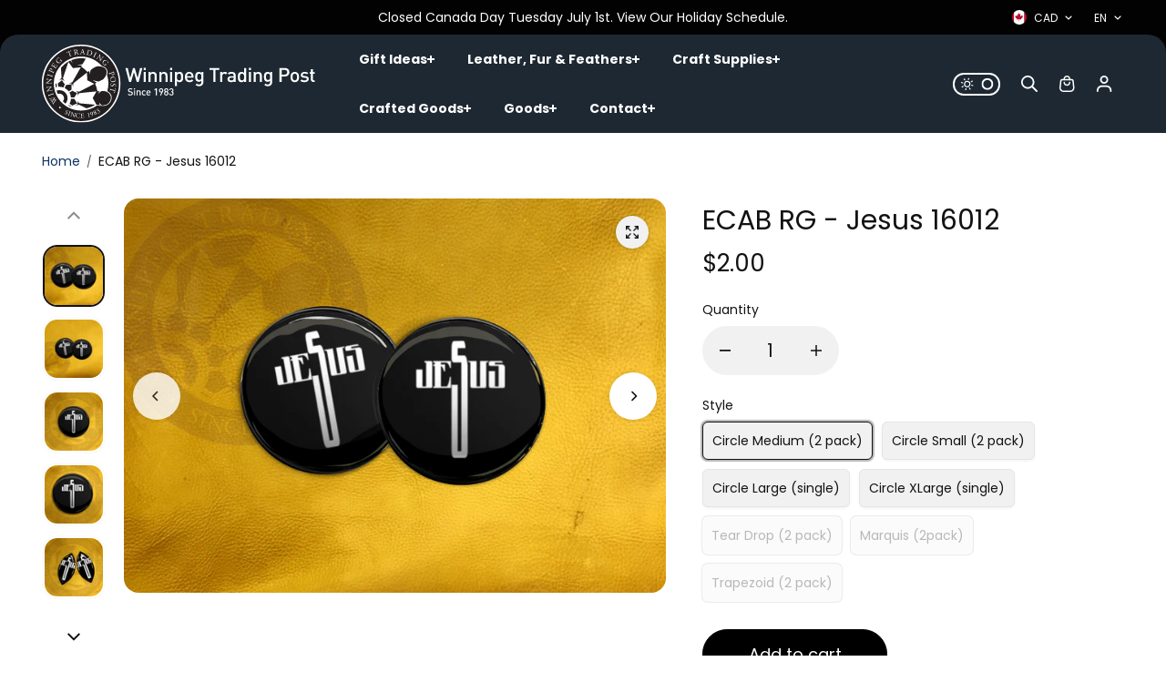

--- FILE ---
content_type: text/html; charset=utf-8
request_url: https://winnipegtradingpost.com/products/ecabrg-jesus16012
body_size: 47276
content:
<!doctype html>
<html class="no-js" lang="en" color-mode="light">
  <head>
    <meta charset="utf-8">
    <meta name="color-scheme" content="dark light">
    <meta http-equiv="X-UA-Compatible" content="IE=edge">
    <meta name="viewport" content="width=device-width,initial-scale=1">
    <meta name="theme-color" content="">
    <meta name="robots" content="index,follow">
    

<meta property="og:site_name" content="Winnipeg Trading Post">
<meta property="og:url" content="https://winnipegtradingpost.com/products/ecabrg-jesus16012">
<meta property="og:title" content="ECAB RG - Jesus 16012">
<meta property="og:type" content="product">
<meta property="og:description" content=" "><meta property="og:image" content="http://winnipegtradingpost.com/cdn/shop/products/42795ac37236fb1cb569d0a0641570e24d26e566.png?v=1587703460">
  <meta property="og:image:secure_url" content="https://winnipegtradingpost.com/cdn/shop/products/42795ac37236fb1cb569d0a0641570e24d26e566.png?v=1587703460">
  <meta property="og:image:width" content="864">
  <meta property="og:image:height" content="629"><meta property="og:price:amount" content="2.00">
  <meta property="og:price:currency" content="CAD">
<script type="application/ld+json">
 {"@context":"http:\/\/schema.org\/","@id":"\/products\/ecabrg-jesus16012#product","@type":"ProductGroup","brand":{"@type":"Brand","name":"Winnipeg Trading Post"},"category":"Cabs","description":" ","hasVariant":[{"@id":"\/products\/ecabrg-jesus16012?variant=31492974313514#variant","@type":"Product","image":"https:\/\/winnipegtradingpost.com\/cdn\/shop\/products\/42795ac37236fb1cb569d0a0641570e24d26e566.png?v=1587703460\u0026width=1920","name":"ECAB RG - Jesus 16012 - Circle Medium (2 pack)","offers":{"@id":"\/products\/ecabrg-jesus16012?variant=31492974313514#offer","@type":"Offer","availability":"http:\/\/schema.org\/InStock","price":"2.00","priceCurrency":"CAD","url":"https:\/\/winnipegtradingpost.com\/products\/ecabrg-jesus16012?variant=31492974313514"},"sku":"16012"},{"@id":"\/products\/ecabrg-jesus16012?variant=31492974346282#variant","@type":"Product","image":"https:\/\/winnipegtradingpost.com\/cdn\/shop\/products\/jesuslogos2_1asmall.png?v=1587703496\u0026width=1920","name":"ECAB RG - Jesus 16012 - Circle Small (2 pack)","offers":{"@id":"\/products\/ecabrg-jesus16012?variant=31492974346282#offer","@type":"Offer","availability":"http:\/\/schema.org\/InStock","price":"2.00","priceCurrency":"CAD","url":"https:\/\/winnipegtradingpost.com\/products\/ecabrg-jesus16012?variant=31492974346282"},"sku":"16013"},{"@id":"\/products\/ecabrg-jesus16012?variant=31492974379050#variant","@type":"Product","image":"https:\/\/winnipegtradingpost.com\/cdn\/shop\/products\/jesuslogos2_1clarge.png?v=1587703496\u0026width=1920","name":"ECAB RG - Jesus 16012 - Circle Large (single)","offers":{"@id":"\/products\/ecabrg-jesus16012?variant=31492974379050#offer","@type":"Offer","availability":"http:\/\/schema.org\/InStock","price":"2.00","priceCurrency":"CAD","url":"https:\/\/winnipegtradingpost.com\/products\/ecabrg-jesus16012?variant=31492974379050"},"sku":"16014"},{"@id":"\/products\/ecabrg-jesus16012?variant=31492974411818#variant","@type":"Product","image":"https:\/\/winnipegtradingpost.com\/cdn\/shop\/products\/jesuslogos2_1dxlarge.png?v=1587703496\u0026width=1920","name":"ECAB RG - Jesus 16012 - Circle XLarge (single)","offers":{"@id":"\/products\/ecabrg-jesus16012?variant=31492974411818#offer","@type":"Offer","availability":"http:\/\/schema.org\/InStock","price":"2.50","priceCurrency":"CAD","url":"https:\/\/winnipegtradingpost.com\/products\/ecabrg-jesus16012?variant=31492974411818"},"sku":"16015"},{"@id":"\/products\/ecabrg-jesus16012?variant=31492974444586#variant","@type":"Product","image":"https:\/\/winnipegtradingpost.com\/cdn\/shop\/products\/jesuslogos2_4atear.png?v=1587703496\u0026width=1920","name":"ECAB RG - Jesus 16012 - Tear Drop (2 pack)","offers":{"@id":"\/products\/ecabrg-jesus16012?variant=31492974444586#offer","@type":"Offer","availability":"http:\/\/schema.org\/OutOfStock","price":"2.00","priceCurrency":"CAD","url":"https:\/\/winnipegtradingpost.com\/products\/ecabrg-jesus16012?variant=31492974444586"},"sku":"16016"},{"@id":"\/products\/ecabrg-jesus16012?variant=31492974477354#variant","@type":"Product","image":"https:\/\/winnipegtradingpost.com\/cdn\/shop\/products\/jesuslogos2_2aleaf.png?v=1587703496\u0026width=1920","name":"ECAB RG - Jesus 16012 - Marquis (2pack)","offers":{"@id":"\/products\/ecabrg-jesus16012?variant=31492974477354#offer","@type":"Offer","availability":"http:\/\/schema.org\/OutOfStock","price":"2.00","priceCurrency":"CAD","url":"https:\/\/winnipegtradingpost.com\/products\/ecabrg-jesus16012?variant=31492974477354"},"sku":"16017"},{"@id":"\/products\/ecabrg-jesus16012?variant=31492974510122#variant","@type":"Product","image":"https:\/\/winnipegtradingpost.com\/cdn\/shop\/products\/jesuslogos2_3arect.png?v=1587703496\u0026width=1920","name":"ECAB RG - Jesus 16012 - Trapezoid (2 pack)","offers":{"@id":"\/products\/ecabrg-jesus16012?variant=31492974510122#offer","@type":"Offer","availability":"http:\/\/schema.org\/OutOfStock","price":"2.00","priceCurrency":"CAD","url":"https:\/\/winnipegtradingpost.com\/products\/ecabrg-jesus16012?variant=31492974510122"},"sku":"16018"}],"name":"ECAB RG - Jesus 16012","productGroupID":"4435696975914","url":"https:\/\/winnipegtradingpost.com\/products\/ecabrg-jesus16012"}
</script>



<meta name="twitter:card" content="summary_large_image">
<meta name="twitter:title" content="ECAB RG - Jesus 16012">
<meta name="twitter:description" content=" ">

    <link rel="canonical" href="https://winnipegtradingpost.com/products/ecabrg-jesus16012">
    <link rel="preconnect" href="https://cdn.shopify.com" crossorigin><link
        rel="icon"
        type="image/png"
        href="//winnipegtradingpost.com/cdn/shop/files/wtp_logo_512.png?crop=center&height=32&v=1613800448&width=32"
      ><link rel="preconnect" href="https://fonts.shopifycdn.com" crossorigin><title>
      ECAB RG - Jesus 16012

        &ndash; Winnipeg Trading Post</title>

    
      <meta name="description" content=" ">
    

    <script>window.performance && window.performance.mark && window.performance.mark('shopify.content_for_header.start');</script><meta name="google-site-verification" content="HYkoq9pH89IyZwl5RgyNmHXJQEPA1JwMt8C0sroLNp0">
<meta id="shopify-digital-wallet" name="shopify-digital-wallet" content="/9576185915/digital_wallets/dialog">
<meta name="shopify-checkout-api-token" content="e5e6bdde1626c4320127cca2118bea3c">
<link rel="alternate" type="application/json+oembed" href="https://winnipegtradingpost.com/products/ecabrg-jesus16012.oembed">
<script async="async" src="/checkouts/internal/preloads.js?locale=en-CA"></script>
<link rel="preconnect" href="https://shop.app" crossorigin="anonymous">
<script async="async" src="https://shop.app/checkouts/internal/preloads.js?locale=en-CA&shop_id=9576185915" crossorigin="anonymous"></script>
<script id="shopify-features" type="application/json">{"accessToken":"e5e6bdde1626c4320127cca2118bea3c","betas":["rich-media-storefront-analytics"],"domain":"winnipegtradingpost.com","predictiveSearch":true,"shopId":9576185915,"locale":"en"}</script>
<script>var Shopify = Shopify || {};
Shopify.shop = "winnipeg-trading-post-ca.myshopify.com";
Shopify.locale = "en";
Shopify.currency = {"active":"CAD","rate":"1.0"};
Shopify.country = "CA";
Shopify.theme = {"name":"Updated copy of Starlite","id":167830618420,"schema_name":"Starlite","schema_version":"4.0.2","theme_store_id":2455,"role":"main"};
Shopify.theme.handle = "null";
Shopify.theme.style = {"id":null,"handle":null};
Shopify.cdnHost = "winnipegtradingpost.com/cdn";
Shopify.routes = Shopify.routes || {};
Shopify.routes.root = "/";</script>
<script type="module">!function(o){(o.Shopify=o.Shopify||{}).modules=!0}(window);</script>
<script>!function(o){function n(){var o=[];function n(){o.push(Array.prototype.slice.apply(arguments))}return n.q=o,n}var t=o.Shopify=o.Shopify||{};t.loadFeatures=n(),t.autoloadFeatures=n()}(window);</script>
<script>
  window.ShopifyPay = window.ShopifyPay || {};
  window.ShopifyPay.apiHost = "shop.app\/pay";
  window.ShopifyPay.redirectState = null;
</script>
<script id="shop-js-analytics" type="application/json">{"pageType":"product"}</script>
<script defer="defer" async type="module" src="//winnipegtradingpost.com/cdn/shopifycloud/shop-js/modules/v2/client.init-shop-cart-sync_D0dqhulL.en.esm.js"></script>
<script defer="defer" async type="module" src="//winnipegtradingpost.com/cdn/shopifycloud/shop-js/modules/v2/chunk.common_CpVO7qML.esm.js"></script>
<script type="module">
  await import("//winnipegtradingpost.com/cdn/shopifycloud/shop-js/modules/v2/client.init-shop-cart-sync_D0dqhulL.en.esm.js");
await import("//winnipegtradingpost.com/cdn/shopifycloud/shop-js/modules/v2/chunk.common_CpVO7qML.esm.js");

  window.Shopify.SignInWithShop?.initShopCartSync?.({"fedCMEnabled":true,"windoidEnabled":true});

</script>
<script defer="defer" async type="module" src="//winnipegtradingpost.com/cdn/shopifycloud/shop-js/modules/v2/client.payment-terms_BmrqWn8r.en.esm.js"></script>
<script defer="defer" async type="module" src="//winnipegtradingpost.com/cdn/shopifycloud/shop-js/modules/v2/chunk.common_CpVO7qML.esm.js"></script>
<script defer="defer" async type="module" src="//winnipegtradingpost.com/cdn/shopifycloud/shop-js/modules/v2/chunk.modal_DKF6x0Jh.esm.js"></script>
<script type="module">
  await import("//winnipegtradingpost.com/cdn/shopifycloud/shop-js/modules/v2/client.payment-terms_BmrqWn8r.en.esm.js");
await import("//winnipegtradingpost.com/cdn/shopifycloud/shop-js/modules/v2/chunk.common_CpVO7qML.esm.js");
await import("//winnipegtradingpost.com/cdn/shopifycloud/shop-js/modules/v2/chunk.modal_DKF6x0Jh.esm.js");

  
</script>
<script>
  window.Shopify = window.Shopify || {};
  if (!window.Shopify.featureAssets) window.Shopify.featureAssets = {};
  window.Shopify.featureAssets['shop-js'] = {"shop-cart-sync":["modules/v2/client.shop-cart-sync_D9bwt38V.en.esm.js","modules/v2/chunk.common_CpVO7qML.esm.js"],"init-fed-cm":["modules/v2/client.init-fed-cm_BJ8NPuHe.en.esm.js","modules/v2/chunk.common_CpVO7qML.esm.js"],"init-shop-email-lookup-coordinator":["modules/v2/client.init-shop-email-lookup-coordinator_pVrP2-kG.en.esm.js","modules/v2/chunk.common_CpVO7qML.esm.js"],"shop-cash-offers":["modules/v2/client.shop-cash-offers_CNh7FWN-.en.esm.js","modules/v2/chunk.common_CpVO7qML.esm.js","modules/v2/chunk.modal_DKF6x0Jh.esm.js"],"init-shop-cart-sync":["modules/v2/client.init-shop-cart-sync_D0dqhulL.en.esm.js","modules/v2/chunk.common_CpVO7qML.esm.js"],"init-windoid":["modules/v2/client.init-windoid_DaoAelzT.en.esm.js","modules/v2/chunk.common_CpVO7qML.esm.js"],"shop-toast-manager":["modules/v2/client.shop-toast-manager_1DND8Tac.en.esm.js","modules/v2/chunk.common_CpVO7qML.esm.js"],"pay-button":["modules/v2/client.pay-button_CFeQi1r6.en.esm.js","modules/v2/chunk.common_CpVO7qML.esm.js"],"shop-button":["modules/v2/client.shop-button_Ca94MDdQ.en.esm.js","modules/v2/chunk.common_CpVO7qML.esm.js"],"shop-login-button":["modules/v2/client.shop-login-button_DPYNfp1Z.en.esm.js","modules/v2/chunk.common_CpVO7qML.esm.js","modules/v2/chunk.modal_DKF6x0Jh.esm.js"],"avatar":["modules/v2/client.avatar_BTnouDA3.en.esm.js"],"shop-follow-button":["modules/v2/client.shop-follow-button_BMKh4nJE.en.esm.js","modules/v2/chunk.common_CpVO7qML.esm.js","modules/v2/chunk.modal_DKF6x0Jh.esm.js"],"init-customer-accounts-sign-up":["modules/v2/client.init-customer-accounts-sign-up_CJXi5kRN.en.esm.js","modules/v2/client.shop-login-button_DPYNfp1Z.en.esm.js","modules/v2/chunk.common_CpVO7qML.esm.js","modules/v2/chunk.modal_DKF6x0Jh.esm.js"],"init-shop-for-new-customer-accounts":["modules/v2/client.init-shop-for-new-customer-accounts_BoBxkgWu.en.esm.js","modules/v2/client.shop-login-button_DPYNfp1Z.en.esm.js","modules/v2/chunk.common_CpVO7qML.esm.js","modules/v2/chunk.modal_DKF6x0Jh.esm.js"],"init-customer-accounts":["modules/v2/client.init-customer-accounts_DCuDTzpR.en.esm.js","modules/v2/client.shop-login-button_DPYNfp1Z.en.esm.js","modules/v2/chunk.common_CpVO7qML.esm.js","modules/v2/chunk.modal_DKF6x0Jh.esm.js"],"checkout-modal":["modules/v2/client.checkout-modal_U_3e4VxF.en.esm.js","modules/v2/chunk.common_CpVO7qML.esm.js","modules/v2/chunk.modal_DKF6x0Jh.esm.js"],"lead-capture":["modules/v2/client.lead-capture_DEgn0Z8u.en.esm.js","modules/v2/chunk.common_CpVO7qML.esm.js","modules/v2/chunk.modal_DKF6x0Jh.esm.js"],"shop-login":["modules/v2/client.shop-login_CoM5QKZ_.en.esm.js","modules/v2/chunk.common_CpVO7qML.esm.js","modules/v2/chunk.modal_DKF6x0Jh.esm.js"],"payment-terms":["modules/v2/client.payment-terms_BmrqWn8r.en.esm.js","modules/v2/chunk.common_CpVO7qML.esm.js","modules/v2/chunk.modal_DKF6x0Jh.esm.js"]};
</script>
<script>(function() {
  var isLoaded = false;
  function asyncLoad() {
    if (isLoaded) return;
    isLoaded = true;
    var urls = ["https:\/\/inffuse.eventscalendar.co\/plugins\/shopify\/loader.js?app=calendar\u0026shop=winnipeg-trading-post-ca.myshopify.com\u0026shop=winnipeg-trading-post-ca.myshopify.com","https:\/\/a.mailmunch.co\/widgets\/site-558281-d795180ff9cf28716ebdf7d76cfee66af36676b4.js?shop=winnipeg-trading-post-ca.myshopify.com","https:\/\/cdn.recovermycart.com\/scripts\/keepcart\/CartJS.min.js?shop=winnipeg-trading-post-ca.myshopify.com\u0026shop=winnipeg-trading-post-ca.myshopify.com","https:\/\/cdncozyantitheft.addons.business\/js\/script_tags\/winnipeg-trading-post-ca\/EC9bloDOkApVDXaoXFp9QENply7fd6zu.js?shop=winnipeg-trading-post-ca.myshopify.com","https:\/\/size-guides.esc-apps-cdn.com\/1739187669-app.winnipeg-trading-post-ca.myshopify.com.js?shop=winnipeg-trading-post-ca.myshopify.com","https:\/\/cloudsearch-1f874.kxcdn.com\/shopify.js?appEmbedOnly=1\u0026shop=winnipeg-trading-post-ca.myshopify.com"];
    for (var i = 0; i < urls.length; i++) {
      var s = document.createElement('script');
      s.type = 'text/javascript';
      s.async = true;
      s.src = urls[i];
      var x = document.getElementsByTagName('script')[0];
      x.parentNode.insertBefore(s, x);
    }
  };
  if(window.attachEvent) {
    window.attachEvent('onload', asyncLoad);
  } else {
    window.addEventListener('load', asyncLoad, false);
  }
})();</script>
<script id="__st">var __st={"a":9576185915,"offset":-21600,"reqid":"b6bc80a4-88d0-4228-b930-ec900dcc105d-1765214433","pageurl":"winnipegtradingpost.com\/products\/ecabrg-jesus16012","u":"4f383b3f8721","p":"product","rtyp":"product","rid":4435696975914};</script>
<script>window.ShopifyPaypalV4VisibilityTracking = true;</script>
<script id="captcha-bootstrap">!function(){'use strict';const t='contact',e='account',n='new_comment',o=[[t,t],['blogs',n],['comments',n],[t,'customer']],c=[[e,'customer_login'],[e,'guest_login'],[e,'recover_customer_password'],[e,'create_customer']],r=t=>t.map((([t,e])=>`form[action*='/${t}']:not([data-nocaptcha='true']) input[name='form_type'][value='${e}']`)).join(','),a=t=>()=>t?[...document.querySelectorAll(t)].map((t=>t.form)):[];function s(){const t=[...o],e=r(t);return a(e)}const i='password',u='form_key',d=['recaptcha-v3-token','g-recaptcha-response','h-captcha-response',i],f=()=>{try{return window.sessionStorage}catch{return}},m='__shopify_v',_=t=>t.elements[u];function p(t,e,n=!1){try{const o=window.sessionStorage,c=JSON.parse(o.getItem(e)),{data:r}=function(t){const{data:e,action:n}=t;return t[m]||n?{data:e,action:n}:{data:t,action:n}}(c);for(const[e,n]of Object.entries(r))t.elements[e]&&(t.elements[e].value=n);n&&o.removeItem(e)}catch(o){console.error('form repopulation failed',{error:o})}}const l='form_type',E='cptcha';function T(t){t.dataset[E]=!0}const w=window,h=w.document,L='Shopify',v='ce_forms',y='captcha';let A=!1;((t,e)=>{const n=(g='f06e6c50-85a8-45c8-87d0-21a2b65856fe',I='https://cdn.shopify.com/shopifycloud/storefront-forms-hcaptcha/ce_storefront_forms_captcha_hcaptcha.v1.5.2.iife.js',D={infoText:'Protected by hCaptcha',privacyText:'Privacy',termsText:'Terms'},(t,e,n)=>{const o=w[L][v],c=o.bindForm;if(c)return c(t,g,e,D).then(n);var r;o.q.push([[t,g,e,D],n]),r=I,A||(h.body.append(Object.assign(h.createElement('script'),{id:'captcha-provider',async:!0,src:r})),A=!0)});var g,I,D;w[L]=w[L]||{},w[L][v]=w[L][v]||{},w[L][v].q=[],w[L][y]=w[L][y]||{},w[L][y].protect=function(t,e){n(t,void 0,e),T(t)},Object.freeze(w[L][y]),function(t,e,n,w,h,L){const[v,y,A,g]=function(t,e,n){const i=e?o:[],u=t?c:[],d=[...i,...u],f=r(d),m=r(i),_=r(d.filter((([t,e])=>n.includes(e))));return[a(f),a(m),a(_),s()]}(w,h,L),I=t=>{const e=t.target;return e instanceof HTMLFormElement?e:e&&e.form},D=t=>v().includes(t);t.addEventListener('submit',(t=>{const e=I(t);if(!e)return;const n=D(e)&&!e.dataset.hcaptchaBound&&!e.dataset.recaptchaBound,o=_(e),c=g().includes(e)&&(!o||!o.value);(n||c)&&t.preventDefault(),c&&!n&&(function(t){try{if(!f())return;!function(t){const e=f();if(!e)return;const n=_(t);if(!n)return;const o=n.value;o&&e.removeItem(o)}(t);const e=Array.from(Array(32),(()=>Math.random().toString(36)[2])).join('');!function(t,e){_(t)||t.append(Object.assign(document.createElement('input'),{type:'hidden',name:u})),t.elements[u].value=e}(t,e),function(t,e){const n=f();if(!n)return;const o=[...t.querySelectorAll(`input[type='${i}']`)].map((({name:t})=>t)),c=[...d,...o],r={};for(const[a,s]of new FormData(t).entries())c.includes(a)||(r[a]=s);n.setItem(e,JSON.stringify({[m]:1,action:t.action,data:r}))}(t,e)}catch(e){console.error('failed to persist form',e)}}(e),e.submit())}));const S=(t,e)=>{t&&!t.dataset[E]&&(n(t,e.some((e=>e===t))),T(t))};for(const o of['focusin','change'])t.addEventListener(o,(t=>{const e=I(t);D(e)&&S(e,y())}));const B=e.get('form_key'),M=e.get(l),P=B&&M;t.addEventListener('DOMContentLoaded',(()=>{const t=y();if(P)for(const e of t)e.elements[l].value===M&&p(e,B);[...new Set([...A(),...v().filter((t=>'true'===t.dataset.shopifyCaptcha))])].forEach((e=>S(e,t)))}))}(h,new URLSearchParams(w.location.search),n,t,e,['guest_login'])})(!0,!0)}();</script>
<script integrity="sha256-52AcMU7V7pcBOXWImdc/TAGTFKeNjmkeM1Pvks/DTgc=" data-source-attribution="shopify.loadfeatures" defer="defer" src="//winnipegtradingpost.com/cdn/shopifycloud/storefront/assets/storefront/load_feature-81c60534.js" crossorigin="anonymous"></script>
<script crossorigin="anonymous" defer="defer" src="//winnipegtradingpost.com/cdn/shopifycloud/storefront/assets/shopify_pay/storefront-65b4c6d7.js?v=20250812"></script>
<script data-source-attribution="shopify.dynamic_checkout.dynamic.init">var Shopify=Shopify||{};Shopify.PaymentButton=Shopify.PaymentButton||{isStorefrontPortableWallets:!0,init:function(){window.Shopify.PaymentButton.init=function(){};var t=document.createElement("script");t.src="https://winnipegtradingpost.com/cdn/shopifycloud/portable-wallets/latest/portable-wallets.en.js",t.type="module",document.head.appendChild(t)}};
</script>
<script data-source-attribution="shopify.dynamic_checkout.buyer_consent">
  function portableWalletsHideBuyerConsent(e){var t=document.getElementById("shopify-buyer-consent"),n=document.getElementById("shopify-subscription-policy-button");t&&n&&(t.classList.add("hidden"),t.setAttribute("aria-hidden","true"),n.removeEventListener("click",e))}function portableWalletsShowBuyerConsent(e){var t=document.getElementById("shopify-buyer-consent"),n=document.getElementById("shopify-subscription-policy-button");t&&n&&(t.classList.remove("hidden"),t.removeAttribute("aria-hidden"),n.addEventListener("click",e))}window.Shopify?.PaymentButton&&(window.Shopify.PaymentButton.hideBuyerConsent=portableWalletsHideBuyerConsent,window.Shopify.PaymentButton.showBuyerConsent=portableWalletsShowBuyerConsent);
</script>
<script data-source-attribution="shopify.dynamic_checkout.cart.bootstrap">document.addEventListener("DOMContentLoaded",(function(){function t(){return document.querySelector("shopify-accelerated-checkout-cart, shopify-accelerated-checkout")}if(t())Shopify.PaymentButton.init();else{new MutationObserver((function(e,n){t()&&(Shopify.PaymentButton.init(),n.disconnect())})).observe(document.body,{childList:!0,subtree:!0})}}));
</script>
<link id="shopify-accelerated-checkout-styles" rel="stylesheet" media="screen" href="https://winnipegtradingpost.com/cdn/shopifycloud/portable-wallets/latest/accelerated-checkout-backwards-compat.css" crossorigin="anonymous">
<style id="shopify-accelerated-checkout-cart">
        #shopify-buyer-consent {
  margin-top: 1em;
  display: inline-block;
  width: 100%;
}

#shopify-buyer-consent.hidden {
  display: none;
}

#shopify-subscription-policy-button {
  background: none;
  border: none;
  padding: 0;
  text-decoration: underline;
  font-size: inherit;
  cursor: pointer;
}

#shopify-subscription-policy-button::before {
  box-shadow: none;
}

      </style>
<script id="sections-script" data-sections="footer" defer="defer" src="//winnipegtradingpost.com/cdn/shop/t/13/compiled_assets/scripts.js?3325"></script>
<script>window.performance && window.performance.mark && window.performance.mark('shopify.content_for_header.end');</script>

    
<style data-shopify>
  @font-face {
  font-family: Poppins;
  font-weight: 400;
  font-style: normal;
  font-display: swap;
  src: url("//winnipegtradingpost.com/cdn/fonts/poppins/poppins_n4.0ba78fa5af9b0e1a374041b3ceaadf0a43b41362.woff2") format("woff2"),
       url("//winnipegtradingpost.com/cdn/fonts/poppins/poppins_n4.214741a72ff2596839fc9760ee7a770386cf16ca.woff") format("woff");
}

  @font-face {
  font-family: Poppins;
  font-weight: 700;
  font-style: normal;
  font-display: swap;
  src: url("//winnipegtradingpost.com/cdn/fonts/poppins/poppins_n7.56758dcf284489feb014a026f3727f2f20a54626.woff2") format("woff2"),
       url("//winnipegtradingpost.com/cdn/fonts/poppins/poppins_n7.f34f55d9b3d3205d2cd6f64955ff4b36f0cfd8da.woff") format("woff");
}

  @font-face {
  font-family: Poppins;
  font-weight: 400;
  font-style: italic;
  font-display: swap;
  src: url("//winnipegtradingpost.com/cdn/fonts/poppins/poppins_i4.846ad1e22474f856bd6b81ba4585a60799a9f5d2.woff2") format("woff2"),
       url("//winnipegtradingpost.com/cdn/fonts/poppins/poppins_i4.56b43284e8b52fc64c1fd271f289a39e8477e9ec.woff") format("woff");
}

  @font-face {
  font-family: Poppins;
  font-weight: 700;
  font-style: italic;
  font-display: swap;
  src: url("//winnipegtradingpost.com/cdn/fonts/poppins/poppins_i7.42fd71da11e9d101e1e6c7932199f925f9eea42d.woff2") format("woff2"),
       url("//winnipegtradingpost.com/cdn/fonts/poppins/poppins_i7.ec8499dbd7616004e21155106d13837fff4cf556.woff") format("woff");
}

  @font-face {
  font-family: Poppins;
  font-weight: 400;
  font-style: normal;
  font-display: swap;
  src: url("//winnipegtradingpost.com/cdn/fonts/poppins/poppins_n4.0ba78fa5af9b0e1a374041b3ceaadf0a43b41362.woff2") format("woff2"),
       url("//winnipegtradingpost.com/cdn/fonts/poppins/poppins_n4.214741a72ff2596839fc9760ee7a770386cf16ca.woff") format("woff");
}

  @font-face {
  font-family: Poppins;
  font-weight: 400;
  font-style: italic;
  font-display: swap;
  src: url("//winnipegtradingpost.com/cdn/fonts/poppins/poppins_i4.846ad1e22474f856bd6b81ba4585a60799a9f5d2.woff2") format("woff2"),
       url("//winnipegtradingpost.com/cdn/fonts/poppins/poppins_i4.56b43284e8b52fc64c1fd271f289a39e8477e9ec.woff") format("woff");
}

  
  
  
    
    
    :root,
    .scheme-primary,
    [color-mode="light"] .scheme-primary {
      
      --background: 255,255,255,1.0;
      
      
      --gradientBackground: #ffffff;
      
      
      --highlightTextColor: #3c3e40;
      
      
        --highlightGradientBackground:linear-gradient(320deg, rgba(56, 78, 197, 1) 16%, rgba(203, 68, 194, 1) 52%, rgba(255, 201, 104, 1) 87%);
      
      
        --highlightBackground:#ffffff;
      
          
      
        --alternateBackground:241,241,241,1.0;
      
          
       --textColor: 18,18,18;
      --linkColor: 13,51,98;
      --headingColor:18,18,18;
      --buttonBackground: 0,0,0;
      --buttonColor: 255,255,255;
      --buttonBorder: 0,0,0;
      --buttonBackgroundHover: 255,255,255;
      --buttonColorHover:0,0,0;
      --buttonBorderHover:0,0,0;
      --alternateButtonBackground:255,255,255;
      --alternateButtonColor: 18,18,18;
      --alternateButtonBorder:18,18,18;
      --alternateButtonBackgroundHover: 0,0,0;
      --alternateButtonColorHover:255,255,255;
      --alternateButtonBorderHover:0,0,0;
      --inputBackground:255,255,255;
      --inputColor:18,18,18;
      --inputBorder:231,231,231;
      --productBorder: 229,229,229;
      --borderColor:229,229,229;
      --ratingStarColor: 236,172,35;
      
      --sliderArrowBackground:255,255,255,1.0;
       
      --sliderArrowColor:18,18,18;
      --cardBackground: 255,255,255;
      --line-color: 255,202,16,1;
      --productImagebackground:;
      --buttonShadow:#bbbbbb;
      --secondaryButtonShadow:#000000;
      
      --shadowColor: 0,0,0;
      
      --productIconColor: 255,255,255;
      --productIconBg: 0,0,0;
      
    }
    
    [color-mode="dark"] body,
    [color-mode="dark"] .scheme-primary {
      --background: 0,0,0;
      --gradientBackground: #000000;
      --alternateBackground:14,14,14;
      --textColor: 209,209,209;
      --linkColor: 209,209,209;
      --headingColor:209,209,209;
      --buttonBackground: 255,202,16;
      --buttonColor:  0,0,0;
      --buttonBorder: 255,202,16;
      --buttonBackgroundHover: 255,255,255;
      --buttonColorHover:0,0,0;
      --buttonBorderHover:255,255,255;
      --alternateButtonBackground:255,255,255;
      --alternateButtonColor: 0,0,0;
      --alternateButtonBorder:25,,255,255;
      --alternateButtonBackgroundHover: 255,202,16;
      --alternateButtonColorHover:0,14,14;
      --alternateButtonBorderHover:255,202,16;
      --inputBackground:14,14,14;
      --inputColor:209,209,209;
      --inputBorder:40,40,40;
      --productBorder: 30,30,30;
      --borderColor:30,30,30;
      --ratingStarColor: 253,168,38;
      --sliderArrowBackground:255,255,255;
      --sliderArrowColor:0,0,0;
      --cardBackground: 14,14,14;
      --line-color: 161,0,0;
      --productImagebackground:#0e0e0e;
      --buttonShadow:#fff;
      --secondaryButtonShadow:#ccc;
      --productIconColor:255,255,255;
      --productIconBg:0,0,0;
    }
    
  
    
    
    
    .scheme-secondary,
    [color-mode="light"] .scheme-secondary {
      
      --background: 241,241,241,1.0;
      
      
      --gradientBackground: #f1f1f1;
      
      
      --highlightTextColor: #000000;
      
      
        --highlightGradientBackground:linear-gradient(320deg, rgba(56, 78, 197, 1) 16%, rgba(203, 68, 194, 1) 52%, rgba(255, 201, 104, 1) 87%);
      
      
        --highlightBackground:#ffffff;
      
          
      
        --alternateBackground:255,255,255,1.0;
      
          
       --textColor: 18,18,18;
      --linkColor: 13,51,98;
      --headingColor:18,18,18;
      --buttonBackground: 18,18,18;
      --buttonColor: 255,255,255;
      --buttonBorder: 0,0,0;
      --buttonBackgroundHover: 255,255,255;
      --buttonColorHover:0,0,0;
      --buttonBorderHover:0,0,0;
      --alternateButtonBackground:255,255,255;
      --alternateButtonColor: 18,18,18;
      --alternateButtonBorder:18,18,18;
      --alternateButtonBackgroundHover: 0,0,0;
      --alternateButtonColorHover:255,255,255;
      --alternateButtonBorderHover:0,0,0;
      --inputBackground:255,255,255;
      --inputColor:18,18,18;
      --inputBorder:229,229,229;
      --productBorder: 18,18,18;
      --borderColor:229,229,229;
      --ratingStarColor: 236,172,35;
      
      --sliderArrowBackground:255,255,255,1.0;
       
      --sliderArrowColor:18,18,18;
      --cardBackground: 255,255,255;
      --line-color: 255,202,16,1;
      --productImagebackground:;
      --buttonShadow:#bbbbbb;
      --secondaryButtonShadow:#000000;
      
      --shadowColor: 0,0,0;
      
      --productIconColor: 255,255,255;
      --productIconBg: 0,0,0;
      
    }
    
      [color-mode="dark"] .scheme-secondary {
      --background: 14,14,14;
      --gradientBackground: #0e0e0e;
      --alternateBackground:0,0,0;
      --textColor: 209,209,209;
      --linkColor: 209,209,209;
      --headingColor:209,209,209;
      --buttonBackground: 224,224,224;
      --buttonColor:  14,14,14;
      --buttonBorder: 224,224,224;
      --buttonBackgroundHover: 187,187,187;
      --buttonColorHover:14,14,14;
      --buttonBorderHover:187,187,187;
      --alternateButtonBackground:255,255,255;
      --alternateButtonColor: 0,0,0;
      --alternateButtonBorder:25,,255,255;
      --alternateButtonBackgroundHover: 224,224,224;
      --alternateButtonColorHover:14,14,14;
      --alternateButtonBorderHover:224,224,224;
      --inputBackground:0,0,0;
      --inputColor:209,209,209;
      --inputBorder:40,40,40;
      --productBorder: 30,30,30;
      --borderColor:30,30,30;
      --ratingStarColor: 253,168,38;
      --sliderArrowBackground:255,255,255;
      --sliderArrowColor:0,0,0;
      --cardBackground: 0,0,0;
      --line-color: 161,0,0;
      --productImagebackground:#000;
      --buttonShadow:#ccc;
      --secondaryButtonShadow:#fff;
      --productIconColor:255,255,255;
      --productIconBg:0,0,0;
      }
    
  
    
    
    
    .scheme-tertiary,
    [color-mode="light"] .scheme-tertiary {
      
      --background: 212,212,231,1.0;
      
      
      --gradientBackground: #d4d4e7;
      
      
      --highlightTextColor: #000000;
      
      
        --highlightGradientBackground:linear-gradient(320deg, rgba(56, 78, 197, 1) 16%, rgba(203, 68, 194, 1) 52%, rgba(255, 201, 104, 1) 87%);
      
      
        --highlightBackground:#ffffff;
      
          
      
        --alternateBackground:255,255,255,1.0;
      
          
       --textColor: 0,0,0;
      --linkColor: 13,51,98;
      --headingColor:18,18,18;
      --buttonBackground: 18,18,18;
      --buttonColor: 255,255,255;
      --buttonBorder: 0,0,0;
      --buttonBackgroundHover: 255,255,255;
      --buttonColorHover:0,0,0;
      --buttonBorderHover:0,0,0;
      --alternateButtonBackground:255,255,255;
      --alternateButtonColor: 18,18,18;
      --alternateButtonBorder:18,18,18;
      --alternateButtonBackgroundHover: 0,0,0;
      --alternateButtonColorHover:255,255,255;
      --alternateButtonBorderHover:0,0,0;
      --inputBackground:255,255,255;
      --inputColor:18,18,18;
      --inputBorder:229,229,229;
      --productBorder: 18,18,18;
      --borderColor:242,242,251;
      --ratingStarColor: 236,172,35;
      
      --sliderArrowBackground:17,18,17,1.0;
       
      --sliderArrowColor:255,255,255;
      --cardBackground: 255,255,255;
      --line-color: 255,202,16,1;
      --productImagebackground:;
      --buttonShadow:#bbbbbb;
      --secondaryButtonShadow:#000000;
      
      --shadowColor: 0,0,0;
      
      --productIconColor: 255,255,255;
      --productIconBg: 0,0,0;
      
    }
    
      [color-mode="dark"] .scheme-tertiary {
      --background: 14,14,14;
      --gradientBackground: #0e0e0e;
      --alternateBackground:0,0,0;
      --textColor: 209,209,209;
      --linkColor: 209,209,209;
      --headingColor:209,209,209;
      --buttonBackground: 224,224,224;
      --buttonColor:  14,14,14;
      --buttonBorder: 224,224,224;
      --buttonBackgroundHover: 187,187,187;
      --buttonColorHover:14,14,14;
      --buttonBorderHover:187,187,187;
      --alternateButtonBackground:255,255,255;
      --alternateButtonColor: 0,0,0;
      --alternateButtonBorder:25,,255,255;
      --alternateButtonBackgroundHover: 224,224,224;
      --alternateButtonColorHover:14,14,14;
      --alternateButtonBorderHover:224,224,224;
      --inputBackground:0,0,0;
      --inputColor:209,209,209;
      --inputBorder:40,40,40;
      --productBorder: 30,30,30;
      --borderColor:30,30,30;
      --ratingStarColor: 253,168,38;
      --sliderArrowBackground:255,255,255;
      --sliderArrowColor:0,0,0;
      --cardBackground: 0,0,0;
      --line-color: 161,0,0;
      --productImagebackground:#000;
      --buttonShadow:#ccc;
      --secondaryButtonShadow:#fff;
      --productIconColor:255,255,255;
      --productIconBg:0,0,0;
      }
    
  
    
    
    
    .scheme-quaternary,
    [color-mode="light"] .scheme-quaternary {
      
      --background: 18,18,18,1.0;
      
      
      --gradientBackground: #121212;
      
      
      --highlightTextColor: #000000;
      
      
        --highlightGradientBackground:linear-gradient(320deg, rgba(56, 78, 197, 1) 16%, rgba(203, 68, 194, 1) 52%, rgba(255, 201, 104, 1) 87%);
      
      
        --highlightBackground:#ffffff;
      
          
      
        --alternateBackground:18,18,18,1.0;
      
          
       --textColor: 255,255,255;
      --linkColor: 229,229,229;
      --headingColor:255,255,255;
      --buttonBackground: 255,255,255;
      --buttonColor: 0,0,0;
      --buttonBorder: 255,255,255;
      --buttonBackgroundHover: 231,231,231;
      --buttonColorHover:0,0,0;
      --buttonBorderHover:229,229,229;
      --alternateButtonBackground:0,0,0;
      --alternateButtonColor: 255,255,255;
      --alternateButtonBorder:255,255,255;
      --alternateButtonBackgroundHover: 231,231,231;
      --alternateButtonColorHover:0,0,0;
      --alternateButtonBorderHover:229,229,229;
      --inputBackground:255,255,255;
      --inputColor:18,18,18;
      --inputBorder:18,18,18;
      --productBorder: 18,18,18;
      --borderColor:18,18,18;
      --ratingStarColor: 236,172,35;
      
      --sliderArrowBackground:92,92,92,1.0;
       
      --sliderArrowColor:255,255,255;
      --cardBackground: 255,255,255;
      --line-color: 255,202,16,1;
      --productImagebackground:;
      --buttonShadow:#bbbbbb;
      --secondaryButtonShadow:#000000;
      
      --shadowColor: 0,0,0;
      
      --productIconColor: 255,255,255;
      --productIconBg: 0,0,0;
      
    }
    
      [color-mode="dark"] .scheme-quaternary {
      --background: 14,14,14;
      --gradientBackground: #0e0e0e;
      --alternateBackground:0,0,0;
      --textColor: 209,209,209;
      --linkColor: 209,209,209;
      --headingColor:209,209,209;
      --buttonBackground: 224,224,224;
      --buttonColor:  14,14,14;
      --buttonBorder: 224,224,224;
      --buttonBackgroundHover: 187,187,187;
      --buttonColorHover:14,14,14;
      --buttonBorderHover:187,187,187;
      --alternateButtonBackground:255,255,255;
      --alternateButtonColor: 0,0,0;
      --alternateButtonBorder:25,,255,255;
      --alternateButtonBackgroundHover: 224,224,224;
      --alternateButtonColorHover:14,14,14;
      --alternateButtonBorderHover:224,224,224;
      --inputBackground:0,0,0;
      --inputColor:209,209,209;
      --inputBorder:40,40,40;
      --productBorder: 30,30,30;
      --borderColor:30,30,30;
      --ratingStarColor: 253,168,38;
      --sliderArrowBackground:255,255,255;
      --sliderArrowColor:0,0,0;
      --cardBackground: 0,0,0;
      --line-color: 161,0,0;
      --productImagebackground:#000;
      --buttonShadow:#ccc;
      --secondaryButtonShadow:#fff;
      --productIconColor:255,255,255;
      --productIconBg:0,0,0;
      }
    
  
    
    
    
    .scheme-inverse,
    [color-mode="light"] .scheme-inverse {
      
      --background: 36,40,51,1.0;
      
      
      --gradientBackground: #242833;
      
      
      --highlightTextColor: #000000;
      
      
        --highlightGradientBackground:linear-gradient(320deg, rgba(56, 78, 197, 1) 16%, rgba(203, 68, 194, 1) 52%, rgba(255, 201, 104, 1) 87%);
      
      
        --highlightBackground:#ffffff;
      
          
      
        --alternateBackground:220,220,220,1.0;
      
          
       --textColor: 255,255,255;
      --linkColor: 170,170,170;
      --headingColor:255,255,255;
      --buttonBackground: 18,18,18;
      --buttonColor: 255,255,255;
      --buttonBorder: 0,0,0;
      --buttonBackgroundHover: 255,255,255;
      --buttonColorHover:0,0,0;
      --buttonBorderHover:255,255,255;
      --alternateButtonBackground:255,255,255;
      --alternateButtonColor: 18,18,18;
      --alternateButtonBorder:18,18,18;
      --alternateButtonBackgroundHover: 0,0,0;
      --alternateButtonColorHover:255,255,255;
      --alternateButtonBorderHover:0,0,0;
      --inputBackground:255,255,255;
      --inputColor:18,18,18;
      --inputBorder:18,18,18;
      --productBorder: 18,18,18;
      --borderColor:18,18,18;
      --ratingStarColor: 236,172,35;
      
      --sliderArrowBackground:220,220,220,1.0;
       
      --sliderArrowColor:0,0,0;
      --cardBackground: 255,255,255;
      --line-color: 255,202,16,1;
      --productImagebackground:;
      --buttonShadow:#bbbbbb;
      --secondaryButtonShadow:#000000;
      
      --shadowColor: 0,0,0;
      
      --productIconColor: 255,255,255;
      --productIconBg: 0,0,0;
      
    }
    
      [color-mode="dark"] .scheme-inverse {
      --background: 14,14,14;
      --gradientBackground: #0e0e0e;
      --alternateBackground:0,0,0;
      --textColor: 209,209,209;
      --linkColor: 209,209,209;
      --headingColor:209,209,209;
      --buttonBackground: 224,224,224;
      --buttonColor:  14,14,14;
      --buttonBorder: 224,224,224;
      --buttonBackgroundHover: 187,187,187;
      --buttonColorHover:14,14,14;
      --buttonBorderHover:187,187,187;
      --alternateButtonBackground:255,255,255;
      --alternateButtonColor: 0,0,0;
      --alternateButtonBorder:25,,255,255;
      --alternateButtonBackgroundHover: 224,224,224;
      --alternateButtonColorHover:14,14,14;
      --alternateButtonBorderHover:224,224,224;
      --inputBackground:0,0,0;
      --inputColor:209,209,209;
      --inputBorder:40,40,40;
      --productBorder: 30,30,30;
      --borderColor:30,30,30;
      --ratingStarColor: 253,168,38;
      --sliderArrowBackground:255,255,255;
      --sliderArrowColor:0,0,0;
      --cardBackground: 0,0,0;
      --line-color: 161,0,0;
      --productImagebackground:#000;
      --buttonShadow:#ccc;
      --secondaryButtonShadow:#fff;
      --productIconColor:255,255,255;
      --productIconBg:0,0,0;
      }
    
  

  body, .scheme-primary, .scheme-secondary, .scheme-tertiary, .scheme-quaternary, .scheme-inverse{
    color:rgb(var(--textColor));
    background-color:rgb(var(--background))
  }
  gradiant, .gradiant.scheme-primary, .gradiant.scheme-secondary, .gradiant.scheme-tertiary, .gradiant.scheme-quaternary, .gradiant.scheme-inverse{
    background:var(--gradientBackground)
  }
  :root{
    color-scheme: light dark;
    --switchColor:#ffffff;
    --switchBackground:rgba(0,0,0,0);
    --switchBorder:#ffffff;
    --switchActiveBackground:rgba(0,0,0,0);
    --switchActiveColor:rgba(0,0,0,0);
    --switchActiveBorder:#ffffff;
    --success:44,126,63;
    --error:180,12,28;
    --saleBadgeBackground:0,0,0;
    
--saleBadgeColor:#ffffff;--newBadgeBackground:0,0,0;
    
--newBadgeColor:#ffffff;--preorderBadgeBackground:0,0,0;
    
--preorderBadgeColor:#ffffff;--soldBadgeBackground:0,0,0;
    
--soldBadgeColor:#ffffff;--customBadgeBackground:0,0,0;
    
--customBadgeColor:#ffffff;--discount-background: #000000;
    --discount-color: #ffffff;


    
      --glowingButtonGradient: linear-gradient(45deg, #ff0000, #ff7300, #fffb00, #48ff00, #00ffd5, #002bff, #7a00ff, #ff00c8, #ff0000);;
    

    /* Typography  */
    --bodyFont: Poppins,sans-serif;
    --bodyFontWeight: 400;
    --bodyFontStyle: normal;
    --bodyFontLineHeight: 1.6;
    --bodyFontBase: 12px;
    --headingFont: Poppins,sans-serif;
    --headingFontWeight: 400;
    --headingFontStyle: normal;
    --headingFontLineHeight: 1.2;
    --headingFontBase: 23px;
    --buttonFont: var(--bodyFont);
    --buttonFontWeight: var(--headingFontWeight);
    --buttonFontStyle: var(--bodyFontStyle);
    --buttonFontLineHeight: var(--bodyFontLineHeight);
    /* Button  */
    --buttonRadius:50px;
    --buttonText:unset;
    /* Header */
    --headerBg: #1e2832;
    --headerColor:#ffffff;
    --headerHoverColor: #e7e7e7;
    --transparentHeaderColor: #000000;
    --headerIconColor:#ffffff;
    --cartCountBg: #5c5c5c;
    --cartCountColor: #ffffff;
    --submenuBg: #ffffff;
    --submenuColor: #000000;
    --submenuHoverColor: #000000;
    --submenutwoBg: #f0f0f0;
    --submenutwoColor: #212121;
    --submenutwoHoverColor: #515151;
    --searchTextColor: #000000;
    --searchBackgroundColor: #FFFFFF;
    --overlayColor: 255, 255, 255;
    --overlayText: #000000;
    --backToTopBackground: #FFFFFF;
    --backToTopColor: #062143;
    --xsmallText: calc(var(--bodyFontBase) - 4px);
    --smallText: calc(var(--bodyFontBase) - 2px);
    --text: var(--bodyFontBase);
    --mediumText: calc(var(--bodyFontBase) + 2px);
    --largeText: calc(var(--bodyFontBase) + 4px);
    --xlargeText: calc(var(--bodyFontBase) + 6px);
    --h0: calc(var(--headingFontBase) + 32px);
    --h1: calc(var(--headingFontBase) + 25px);
    --h2: calc(var(--headingFontBase) + 4px);
    --h3: var(--headingFontBase);
    --h4: calc(var(--headingFontBase) - 4px);
    --h5: calc(var(--headingFontBase) - 6px);
    --h6: calc(var(--headingFontBase) - 8px);
    --imageRatio: 0%;
    --img-square: 100%;
    --img-portrait: 130%;
    --img-landscape: 75%;
    --imageFit: cover;
    --marqueeSpeed: 3s;
    --sliderArrowWidth:52px;
    --cardRadius:8px;
    --imageRadius:8px;
    --productRadius:8px;
    --inputRadius:20px;
    --instock-text: #2C7E3F;
    --outofstock-text: #777777;
    --lowstock-text: #B40C1C;
    --line-clamp-count:0;

    --overlayBackground: 0,0,0;
    --overlayOpacity: 0.5;
    --bg-blur:20px;

      
        --text-gradient-color: linear-gradient(320deg, rgba(56, 78, 197, 1) 16%, rgba(203, 68, 194, 1) 52%, rgba(255, 201, 104, 1) 87%);
      
  }
  .secondary-header {
    --headerBg: #ffffff;
    --headerColor:#000000;
    --headerHoverColor: #5c5c5c;
  }
  #hamburger-menu,
  #hamburger-menu-wrapper{
    --headerBg: #ffffff;
    --headerColor:#000000;
    --headerHoverColor: #5c5c5c;
    --hamburgerMenuBackground: ;
    --submenuBorder: #FFFFFF;
  }
  [color-mode="dark"] body  {
    --headerBg: #000;
    --headerColor: #d1d1d1;
    --headerHoverColor: #ffca10;
    --headerIconColor:#d1d1d1;
    --cartCountBg: #ffca10;
    --cartCountColor: #000000;
    --submenuBg: #161616;
    --submenuColor: #d1d1d1;
    --submenuHoverColor: #ffca10;
    --submenutwoBg: #161616;
    --submenutwoColor: #d1d1d1;
    --submenutwoHoverColor: #fff ;
    --searchTextColor: #d1d1d1;
    --searchBackgroundColor: #161616;
    --overlayColor: #000;
    --overlayText: #fff;
    --backToTopBackground: #161616;
    --backToTopColor: #d1d1d1;

  }
  [color-mode="dark"] header {
    --support-content-bg:#000000;
    --store-detail-dropdown-color: #ffffff;
    --store-detail-dropdown-link: #ffffff;
    --store-detail-dropdown-bg: #333333;
    --store-detail-dropdown-hover: #000000;
    --store-detail-dropdown-border: #000000;
  }
  [color-mode="dark"] .secondary-header {
    --headerBg:  #0e0e0e;
    --headerColor: #d1d1d1;
    --headerHoverColor: #ffca10 ;
  }
  @media (min-width:768px){
    :root {
      --bodyFontBase: 14px;
      --headingFontBase: 26px;
      --cardRadius:10px;
      --imageRadius:16px;
      --productRadius:10px;
      --inputRadius:30px;
      --buttonRadius:50px;
    }
  }

  @media (max-width:1024px){
    :root {
      --sliderArrowWidth:40px;
    }

  }
  @media (max-width:767px){
    :root {
      --xsmallText: calc(var(--bodyFontBase) - 4px);
      --smallText: calc(var(--bodyFontBase) - 2px);
      --text: var(--bodyFontBase);
      --mediumText: calc(var(--bodyFontBase) + 2px);
      --largeText: calc(var(--bodyFontBase) + 4px);
      --xlargeText: calc(var(--bodyFontBase) + 6px);
      --h0: calc(var(--headingFontBase) + 10px);
      --h1: calc(var(--headingFontBase) + 8px);
      --h2: calc(var(--headingFontBase) + 2px);
      --h3: var(--headingFontBase);
      --h4: calc(var(--headingFontBase) - 2px);
      --h5: calc(var(--headingFontBase) - 4px);
      --h6: calc(var(--headingFontBase) - 6px);
      --sliderArrowWidth:32px;
    }

    .navigation-button-icon {
      width: 12px;
      height: auto;
    }

  }


  
  
  

  /*marquee*/
  

</style>

    
<link href="//winnipegtradingpost.com/cdn/shop/t/13/assets/flickity.css?v=57332636831384616211758901987" as="style" rel="preload">
<link href="//winnipegtradingpost.com/cdn/shop/t/13/assets/header.css?v=152453888913271089691758901987" as="style" rel="preload">
<link href="//winnipegtradingpost.com/cdn/shop/t/13/assets/base.css?v=119778860004557337021758901987" as="style" rel="preload">
<link href="//winnipegtradingpost.com/cdn/shop/t/13/assets/style.css?v=141815567947810175991762529680" as="style" rel="preload">


<link href="//winnipegtradingpost.com/cdn/shop/t/13/assets/flickity.css?v=57332636831384616211758901987" rel="stylesheet" type="text/css" media="all" />
<link href="//winnipegtradingpost.com/cdn/shop/t/13/assets/header.css?v=152453888913271089691758901987" rel="stylesheet" type="text/css" media="all" />
<link href="//winnipegtradingpost.com/cdn/shop/t/13/assets/base.css?v=119778860004557337021758901987" rel="stylesheet" type="text/css" media="all" />
<link href="//winnipegtradingpost.com/cdn/shop/t/13/assets/style.css?v=141815567947810175991762529680" rel="stylesheet" type="text/css" media="all" />




  <link href="//winnipegtradingpost.com/cdn/shop/t/13/assets/aos.css?v=138791254562720816061758901987" as="style" rel="preload">
  <link href="//winnipegtradingpost.com/cdn/shop/t/13/assets/aos.css?v=138791254562720816061758901987" rel="stylesheet" type="text/css" media="all" />




<script>
  const bdageAnimationSeconds= 5;
  const aosAnimation = true;
  const carType = 'page';
  const googleMapApiKey = '';
  const googleMapId = '';
  
  const preorderStatus =  false;
  const moneyFormat = "${{amount}}";
  const moneyFormatWithoutCurrency = "{{amount}}";
  const cartUrl = '/cart.js';
  const mainSearchUrl = '/search';
  const mainCartUrl = '/cart';
  const cartAdd = '/cart/add';
  const cartAddUrl = '/cart/add.js';
  const cartUpdateUrl = '/cart/update.js';
  const cartChangeUrl = '/cart/change.js';
  const availableATCText = 'Add to cart';  
  const unavailableATCText = 'Unavailable'; 
  const soldoutATCText = 'Sold out'; 
  const preorderATCText = 'Preorder'; 
  const hapticFeedbackStatus = true;
  const shakeEffect = true;
  
  const predictiveSearchTypes = 'product,collection,query';
  const preLoadLoadGif = `<div class="loader text-center">
    <svg width="50px" height="50px" viewBox="0 0 100 100" >
      <circle cx="50" cy="50" fill="none" stroke="currentColor" stroke-width="6" r="35" stroke-dasharray="164.93361431346415 56.97787143782138">
        <animateTransform attributeName="transform" type="rotate" repeatCount="indefinite" dur="1s" values="0 50 50;360 50 50" keyTimes="0;1"/>
      </circle>
    </svg>
  </div>`;

  
      let productId = 4435696975914;
    let recentlyViewedProductItems = JSON.parse(
      window.localStorage.getItem("starlite-recently-viewed-products") || "[]"
    );
    if (!isNaN(productId)) {
      if (!recentlyViewedProductItems.includes(productId)) {
        recentlyViewedProductItems.unshift(productId);
      }
      window.localStorage.setItem(
        "starlite-recently-viewed-products",
        JSON.stringify(recentlyViewedProductItems.slice(0, 14))
      );
    }
  

  //Tab attention

var Shopify = Shopify || {};
// ---------------------------------------------------------------------------
// Money format handler
// ---------------------------------------------------------------------------
Shopify.money_format = "$";
Shopify.formatMoney = function (cents, format) {
  if (typeof cents == "string") {
    cents = cents.replace(".", "");
  }
  var value = "";
  var placeholderRegex = /\{\{\s*(\w+)\s*\}\}/;
  var formatString = format || this.money_format;

  function defaultOption(opt, def) {
    return typeof opt == "undefined" ? def : opt;
  }

  function formatWithDelimiters(number, precision, thousands, decimal) {
    precision = defaultOption(precision, 2);
    thousands = defaultOption(thousands, ",");
    decimal = defaultOption(decimal, ".");

    if (isNaN(number) || number == null) {
      return 0;
    }

    number = (number / 100.0).toFixed(precision);

    var parts = number.split("."),
      dollars = parts[0].replace(/(\d)(?=(\d\d\d)+(?!\d))/g, "$1" + thousands),
      cents = parts[1] ? decimal + parts[1] : "";

    return dollars + cents;
  }

  switch (formatString.match(placeholderRegex)[1]) {
    case "amount":
      value = formatWithDelimiters(cents, 2);
      break;
    case "amount_no_decimals":
      value = formatWithDelimiters(cents, 0);
      break;
    case "amount_with_comma_separator":
      value = formatWithDelimiters(cents, 2, ".", ",");
      break;
    case "amount_no_decimals_with_comma_separator":
      value = formatWithDelimiters(cents, 0, ".", ",");
      break;
  }

  return formatString.replace(placeholderRegex, value);
};
</script>

  <link rel="stylesheet" href="https://cdn.shopify.com/shopifycloud/model-viewer-ui/assets/v1.0/model-viewer-ui.css">

<script type="text/javascript" src="//winnipegtradingpost.com/cdn/shop/t/13/assets/jquery.min.js?v=158417595810649192771758901987" defer="defer"></script>
<script type="text/javascript" src="//winnipegtradingpost.com/cdn/shop/t/13/assets/lazysizes.min.js?v=166473712726788881691758901987" defer></script>

<script type="text/javascript" src="//winnipegtradingpost.com/cdn/shop/t/13/assets/aos.js?v=146123878477799097641758901987" defer></script>


<script type="text/javascript" src="//winnipegtradingpost.com/cdn/shop/t/13/assets/flickity.js?v=141115648920200757721758901987" defer="defer"></script>
<script type="text/javascript" src="//winnipegtradingpost.com/cdn/shop/t/13/assets/theme.js?v=27220939566690782501758901988" defer="defer"></script>

<script type="text/javascript" src="//winnipegtradingpost.com/cdn/shop/t/13/assets/player.js?v=16688767822142665341758901987" defer></script>
<script src="//winnipegtradingpost.com/cdn/shop/t/13/assets/parallax.js?v=18489087687675420191758901987" defer></script>
<!-- JS -->

  <script type="text/javascript" src="//winnipegtradingpost.com/cdn/shop/t/13/assets/product.js?v=104681147283327081211758901987" defer="defer"></script>

<script type="text/javascript" src="//winnipegtradingpost.com/cdn/shop/t/13/assets/cart.js?v=107650037137517089281758901987" defer="defer"></script>

<link
        rel="preload"
        as="font"
        href="//winnipegtradingpost.com/cdn/fonts/poppins/poppins_n4.0ba78fa5af9b0e1a374041b3ceaadf0a43b41362.woff2"
        type="font/woff2"
        crossorigin
      ><link
        rel="preload"
        as="font"
        href="//winnipegtradingpost.com/cdn/fonts/poppins/poppins_n4.0ba78fa5af9b0e1a374041b3ceaadf0a43b41362.woff2"
        type="font/woff2"
        crossorigin
      ><script>
      document.documentElement.className = document.documentElement.className.replace('no-js', 'js');
      if (Shopify.designMode) {
        document.documentElement.classList.add('shopify-design-mode');
      }
    </script>
  <!-- BEGIN app block: shopify://apps/xcloud-search-product-filter/blocks/cloudsearch_opt/8ddbd0bf-e311-492e-ab28-69d0ad268fac --><!-- END app block --><script src="https://cdn.shopify.com/extensions/019a7911-5138-7817-b12a-525c106ab1ba/cloudsearch-62/assets/shopify.js" type="text/javascript" defer="defer"></script>
<link href="https://monorail-edge.shopifysvc.com" rel="dns-prefetch">
<script>(function(){if ("sendBeacon" in navigator && "performance" in window) {try {var session_token_from_headers = performance.getEntriesByType('navigation')[0].serverTiming.find(x => x.name == '_s').description;} catch {var session_token_from_headers = undefined;}var session_cookie_matches = document.cookie.match(/_shopify_s=([^;]*)/);var session_token_from_cookie = session_cookie_matches && session_cookie_matches.length === 2 ? session_cookie_matches[1] : "";var session_token = session_token_from_headers || session_token_from_cookie || "";function handle_abandonment_event(e) {var entries = performance.getEntries().filter(function(entry) {return /monorail-edge.shopifysvc.com/.test(entry.name);});if (!window.abandonment_tracked && entries.length === 0) {window.abandonment_tracked = true;var currentMs = Date.now();var navigation_start = performance.timing.navigationStart;var payload = {shop_id: 9576185915,url: window.location.href,navigation_start,duration: currentMs - navigation_start,session_token,page_type: "product"};window.navigator.sendBeacon("https://monorail-edge.shopifysvc.com/v1/produce", JSON.stringify({schema_id: "online_store_buyer_site_abandonment/1.1",payload: payload,metadata: {event_created_at_ms: currentMs,event_sent_at_ms: currentMs}}));}}window.addEventListener('pagehide', handle_abandonment_event);}}());</script>
<script id="web-pixels-manager-setup">(function e(e,d,r,n,o){if(void 0===o&&(o={}),!Boolean(null===(a=null===(i=window.Shopify)||void 0===i?void 0:i.analytics)||void 0===a?void 0:a.replayQueue)){var i,a;window.Shopify=window.Shopify||{};var t=window.Shopify;t.analytics=t.analytics||{};var s=t.analytics;s.replayQueue=[],s.publish=function(e,d,r){return s.replayQueue.push([e,d,r]),!0};try{self.performance.mark("wpm:start")}catch(e){}var l=function(){var e={modern:/Edge?\/(1{2}[4-9]|1[2-9]\d|[2-9]\d{2}|\d{4,})\.\d+(\.\d+|)|Firefox\/(1{2}[4-9]|1[2-9]\d|[2-9]\d{2}|\d{4,})\.\d+(\.\d+|)|Chrom(ium|e)\/(9{2}|\d{3,})\.\d+(\.\d+|)|(Maci|X1{2}).+ Version\/(15\.\d+|(1[6-9]|[2-9]\d|\d{3,})\.\d+)([,.]\d+|)( \(\w+\)|)( Mobile\/\w+|) Safari\/|Chrome.+OPR\/(9{2}|\d{3,})\.\d+\.\d+|(CPU[ +]OS|iPhone[ +]OS|CPU[ +]iPhone|CPU IPhone OS|CPU iPad OS)[ +]+(15[._]\d+|(1[6-9]|[2-9]\d|\d{3,})[._]\d+)([._]\d+|)|Android:?[ /-](13[3-9]|1[4-9]\d|[2-9]\d{2}|\d{4,})(\.\d+|)(\.\d+|)|Android.+Firefox\/(13[5-9]|1[4-9]\d|[2-9]\d{2}|\d{4,})\.\d+(\.\d+|)|Android.+Chrom(ium|e)\/(13[3-9]|1[4-9]\d|[2-9]\d{2}|\d{4,})\.\d+(\.\d+|)|SamsungBrowser\/([2-9]\d|\d{3,})\.\d+/,legacy:/Edge?\/(1[6-9]|[2-9]\d|\d{3,})\.\d+(\.\d+|)|Firefox\/(5[4-9]|[6-9]\d|\d{3,})\.\d+(\.\d+|)|Chrom(ium|e)\/(5[1-9]|[6-9]\d|\d{3,})\.\d+(\.\d+|)([\d.]+$|.*Safari\/(?![\d.]+ Edge\/[\d.]+$))|(Maci|X1{2}).+ Version\/(10\.\d+|(1[1-9]|[2-9]\d|\d{3,})\.\d+)([,.]\d+|)( \(\w+\)|)( Mobile\/\w+|) Safari\/|Chrome.+OPR\/(3[89]|[4-9]\d|\d{3,})\.\d+\.\d+|(CPU[ +]OS|iPhone[ +]OS|CPU[ +]iPhone|CPU IPhone OS|CPU iPad OS)[ +]+(10[._]\d+|(1[1-9]|[2-9]\d|\d{3,})[._]\d+)([._]\d+|)|Android:?[ /-](13[3-9]|1[4-9]\d|[2-9]\d{2}|\d{4,})(\.\d+|)(\.\d+|)|Mobile Safari.+OPR\/([89]\d|\d{3,})\.\d+\.\d+|Android.+Firefox\/(13[5-9]|1[4-9]\d|[2-9]\d{2}|\d{4,})\.\d+(\.\d+|)|Android.+Chrom(ium|e)\/(13[3-9]|1[4-9]\d|[2-9]\d{2}|\d{4,})\.\d+(\.\d+|)|Android.+(UC? ?Browser|UCWEB|U3)[ /]?(15\.([5-9]|\d{2,})|(1[6-9]|[2-9]\d|\d{3,})\.\d+)\.\d+|SamsungBrowser\/(5\.\d+|([6-9]|\d{2,})\.\d+)|Android.+MQ{2}Browser\/(14(\.(9|\d{2,})|)|(1[5-9]|[2-9]\d|\d{3,})(\.\d+|))(\.\d+|)|K[Aa][Ii]OS\/(3\.\d+|([4-9]|\d{2,})\.\d+)(\.\d+|)/},d=e.modern,r=e.legacy,n=navigator.userAgent;return n.match(d)?"modern":n.match(r)?"legacy":"unknown"}(),u="modern"===l?"modern":"legacy",c=(null!=n?n:{modern:"",legacy:""})[u],f=function(e){return[e.baseUrl,"/wpm","/b",e.hashVersion,"modern"===e.buildTarget?"m":"l",".js"].join("")}({baseUrl:d,hashVersion:r,buildTarget:u}),m=function(e){var d=e.version,r=e.bundleTarget,n=e.surface,o=e.pageUrl,i=e.monorailEndpoint;return{emit:function(e){var a=e.status,t=e.errorMsg,s=(new Date).getTime(),l=JSON.stringify({metadata:{event_sent_at_ms:s},events:[{schema_id:"web_pixels_manager_load/3.1",payload:{version:d,bundle_target:r,page_url:o,status:a,surface:n,error_msg:t},metadata:{event_created_at_ms:s}}]});if(!i)return console&&console.warn&&console.warn("[Web Pixels Manager] No Monorail endpoint provided, skipping logging."),!1;try{return self.navigator.sendBeacon.bind(self.navigator)(i,l)}catch(e){}var u=new XMLHttpRequest;try{return u.open("POST",i,!0),u.setRequestHeader("Content-Type","text/plain"),u.send(l),!0}catch(e){return console&&console.warn&&console.warn("[Web Pixels Manager] Got an unhandled error while logging to Monorail."),!1}}}}({version:r,bundleTarget:l,surface:e.surface,pageUrl:self.location.href,monorailEndpoint:e.monorailEndpoint});try{o.browserTarget=l,function(e){var d=e.src,r=e.async,n=void 0===r||r,o=e.onload,i=e.onerror,a=e.sri,t=e.scriptDataAttributes,s=void 0===t?{}:t,l=document.createElement("script"),u=document.querySelector("head"),c=document.querySelector("body");if(l.async=n,l.src=d,a&&(l.integrity=a,l.crossOrigin="anonymous"),s)for(var f in s)if(Object.prototype.hasOwnProperty.call(s,f))try{l.dataset[f]=s[f]}catch(e){}if(o&&l.addEventListener("load",o),i&&l.addEventListener("error",i),u)u.appendChild(l);else{if(!c)throw new Error("Did not find a head or body element to append the script");c.appendChild(l)}}({src:f,async:!0,onload:function(){if(!function(){var e,d;return Boolean(null===(d=null===(e=window.Shopify)||void 0===e?void 0:e.analytics)||void 0===d?void 0:d.initialized)}()){var d=window.webPixelsManager.init(e)||void 0;if(d){var r=window.Shopify.analytics;r.replayQueue.forEach((function(e){var r=e[0],n=e[1],o=e[2];d.publishCustomEvent(r,n,o)})),r.replayQueue=[],r.publish=d.publishCustomEvent,r.visitor=d.visitor,r.initialized=!0}}},onerror:function(){return m.emit({status:"failed",errorMsg:"".concat(f," has failed to load")})},sri:function(e){var d=/^sha384-[A-Za-z0-9+/=]+$/;return"string"==typeof e&&d.test(e)}(c)?c:"",scriptDataAttributes:o}),m.emit({status:"loading"})}catch(e){m.emit({status:"failed",errorMsg:(null==e?void 0:e.message)||"Unknown error"})}}})({shopId: 9576185915,storefrontBaseUrl: "https://winnipegtradingpost.com",extensionsBaseUrl: "https://extensions.shopifycdn.com/cdn/shopifycloud/web-pixels-manager",monorailEndpoint: "https://monorail-edge.shopifysvc.com/unstable/produce_batch",surface: "storefront-renderer",enabledBetaFlags: ["2dca8a86"],webPixelsConfigList: [{"id":"781451572","configuration":"{\"config\":\"{\\\"pixel_id\\\":\\\"G-ZD8NQBLE8Y\\\",\\\"target_country\\\":\\\"CA\\\",\\\"gtag_events\\\":[{\\\"type\\\":\\\"search\\\",\\\"action_label\\\":\\\"G-ZD8NQBLE8Y\\\"},{\\\"type\\\":\\\"begin_checkout\\\",\\\"action_label\\\":\\\"G-ZD8NQBLE8Y\\\"},{\\\"type\\\":\\\"view_item\\\",\\\"action_label\\\":[\\\"G-ZD8NQBLE8Y\\\",\\\"MC-ZSXRFH325P\\\"]},{\\\"type\\\":\\\"purchase\\\",\\\"action_label\\\":[\\\"G-ZD8NQBLE8Y\\\",\\\"MC-ZSXRFH325P\\\"]},{\\\"type\\\":\\\"page_view\\\",\\\"action_label\\\":[\\\"G-ZD8NQBLE8Y\\\",\\\"MC-ZSXRFH325P\\\"]},{\\\"type\\\":\\\"add_payment_info\\\",\\\"action_label\\\":\\\"G-ZD8NQBLE8Y\\\"},{\\\"type\\\":\\\"add_to_cart\\\",\\\"action_label\\\":\\\"G-ZD8NQBLE8Y\\\"}],\\\"enable_monitoring_mode\\\":false}\"}","eventPayloadVersion":"v1","runtimeContext":"OPEN","scriptVersion":"b2a88bafab3e21179ed38636efcd8a93","type":"APP","apiClientId":1780363,"privacyPurposes":[],"dataSharingAdjustments":{"protectedCustomerApprovalScopes":["read_customer_address","read_customer_email","read_customer_name","read_customer_personal_data","read_customer_phone"]}},{"id":"shopify-app-pixel","configuration":"{}","eventPayloadVersion":"v1","runtimeContext":"STRICT","scriptVersion":"0450","apiClientId":"shopify-pixel","type":"APP","privacyPurposes":["ANALYTICS","MARKETING"]},{"id":"shopify-custom-pixel","eventPayloadVersion":"v1","runtimeContext":"LAX","scriptVersion":"0450","apiClientId":"shopify-pixel","type":"CUSTOM","privacyPurposes":["ANALYTICS","MARKETING"]}],isMerchantRequest: false,initData: {"shop":{"name":"Winnipeg Trading Post","paymentSettings":{"currencyCode":"CAD"},"myshopifyDomain":"winnipeg-trading-post-ca.myshopify.com","countryCode":"CA","storefrontUrl":"https:\/\/winnipegtradingpost.com"},"customer":null,"cart":null,"checkout":null,"productVariants":[{"price":{"amount":2.0,"currencyCode":"CAD"},"product":{"title":"ECAB RG - Jesus 16012","vendor":"Winnipeg Trading Post","id":"4435696975914","untranslatedTitle":"ECAB RG - Jesus 16012","url":"\/products\/ecabrg-jesus16012","type":"Cabs"},"id":"31492974313514","image":{"src":"\/\/winnipegtradingpost.com\/cdn\/shop\/products\/42795ac37236fb1cb569d0a0641570e24d26e566.png?v=1587703460"},"sku":"16012","title":"Circle Medium (2 pack)","untranslatedTitle":"Circle Medium (2 pack)"},{"price":{"amount":2.0,"currencyCode":"CAD"},"product":{"title":"ECAB RG - Jesus 16012","vendor":"Winnipeg Trading Post","id":"4435696975914","untranslatedTitle":"ECAB RG - Jesus 16012","url":"\/products\/ecabrg-jesus16012","type":"Cabs"},"id":"31492974346282","image":{"src":"\/\/winnipegtradingpost.com\/cdn\/shop\/products\/jesuslogos2_1asmall.png?v=1587703496"},"sku":"16013","title":"Circle Small (2 pack)","untranslatedTitle":"Circle Small (2 pack)"},{"price":{"amount":2.0,"currencyCode":"CAD"},"product":{"title":"ECAB RG - Jesus 16012","vendor":"Winnipeg Trading Post","id":"4435696975914","untranslatedTitle":"ECAB RG - Jesus 16012","url":"\/products\/ecabrg-jesus16012","type":"Cabs"},"id":"31492974379050","image":{"src":"\/\/winnipegtradingpost.com\/cdn\/shop\/products\/jesuslogos2_1clarge.png?v=1587703496"},"sku":"16014","title":"Circle Large (single)","untranslatedTitle":"Circle Large (single)"},{"price":{"amount":2.5,"currencyCode":"CAD"},"product":{"title":"ECAB RG - Jesus 16012","vendor":"Winnipeg Trading Post","id":"4435696975914","untranslatedTitle":"ECAB RG - Jesus 16012","url":"\/products\/ecabrg-jesus16012","type":"Cabs"},"id":"31492974411818","image":{"src":"\/\/winnipegtradingpost.com\/cdn\/shop\/products\/jesuslogos2_1dxlarge.png?v=1587703496"},"sku":"16015","title":"Circle XLarge (single)","untranslatedTitle":"Circle XLarge (single)"},{"price":{"amount":2.0,"currencyCode":"CAD"},"product":{"title":"ECAB RG - Jesus 16012","vendor":"Winnipeg Trading Post","id":"4435696975914","untranslatedTitle":"ECAB RG - Jesus 16012","url":"\/products\/ecabrg-jesus16012","type":"Cabs"},"id":"31492974444586","image":{"src":"\/\/winnipegtradingpost.com\/cdn\/shop\/products\/jesuslogos2_4atear.png?v=1587703496"},"sku":"16016","title":"Tear Drop (2 pack)","untranslatedTitle":"Tear Drop (2 pack)"},{"price":{"amount":2.0,"currencyCode":"CAD"},"product":{"title":"ECAB RG - Jesus 16012","vendor":"Winnipeg Trading Post","id":"4435696975914","untranslatedTitle":"ECAB RG - Jesus 16012","url":"\/products\/ecabrg-jesus16012","type":"Cabs"},"id":"31492974477354","image":{"src":"\/\/winnipegtradingpost.com\/cdn\/shop\/products\/jesuslogos2_2aleaf.png?v=1587703496"},"sku":"16017","title":"Marquis (2pack)","untranslatedTitle":"Marquis (2pack)"},{"price":{"amount":2.0,"currencyCode":"CAD"},"product":{"title":"ECAB RG - Jesus 16012","vendor":"Winnipeg Trading Post","id":"4435696975914","untranslatedTitle":"ECAB RG - Jesus 16012","url":"\/products\/ecabrg-jesus16012","type":"Cabs"},"id":"31492974510122","image":{"src":"\/\/winnipegtradingpost.com\/cdn\/shop\/products\/jesuslogos2_3arect.png?v=1587703496"},"sku":"16018","title":"Trapezoid (2 pack)","untranslatedTitle":"Trapezoid (2 pack)"}],"purchasingCompany":null},},"https://winnipegtradingpost.com/cdn","ae1676cfwd2530674p4253c800m34e853cb",{"modern":"","legacy":""},{"shopId":"9576185915","storefrontBaseUrl":"https:\/\/winnipegtradingpost.com","extensionBaseUrl":"https:\/\/extensions.shopifycdn.com\/cdn\/shopifycloud\/web-pixels-manager","surface":"storefront-renderer","enabledBetaFlags":"[\"2dca8a86\"]","isMerchantRequest":"false","hashVersion":"ae1676cfwd2530674p4253c800m34e853cb","publish":"custom","events":"[[\"page_viewed\",{}],[\"product_viewed\",{\"productVariant\":{\"price\":{\"amount\":2.0,\"currencyCode\":\"CAD\"},\"product\":{\"title\":\"ECAB RG - Jesus 16012\",\"vendor\":\"Winnipeg Trading Post\",\"id\":\"4435696975914\",\"untranslatedTitle\":\"ECAB RG - Jesus 16012\",\"url\":\"\/products\/ecabrg-jesus16012\",\"type\":\"Cabs\"},\"id\":\"31492974313514\",\"image\":{\"src\":\"\/\/winnipegtradingpost.com\/cdn\/shop\/products\/42795ac37236fb1cb569d0a0641570e24d26e566.png?v=1587703460\"},\"sku\":\"16012\",\"title\":\"Circle Medium (2 pack)\",\"untranslatedTitle\":\"Circle Medium (2 pack)\"}}]]"});</script><script>
  window.ShopifyAnalytics = window.ShopifyAnalytics || {};
  window.ShopifyAnalytics.meta = window.ShopifyAnalytics.meta || {};
  window.ShopifyAnalytics.meta.currency = 'CAD';
  var meta = {"product":{"id":4435696975914,"gid":"gid:\/\/shopify\/Product\/4435696975914","vendor":"Winnipeg Trading Post","type":"Cabs","variants":[{"id":31492974313514,"price":200,"name":"ECAB RG - Jesus 16012 - Circle Medium (2 pack)","public_title":"Circle Medium (2 pack)","sku":"16012"},{"id":31492974346282,"price":200,"name":"ECAB RG - Jesus 16012 - Circle Small (2 pack)","public_title":"Circle Small (2 pack)","sku":"16013"},{"id":31492974379050,"price":200,"name":"ECAB RG - Jesus 16012 - Circle Large (single)","public_title":"Circle Large (single)","sku":"16014"},{"id":31492974411818,"price":250,"name":"ECAB RG - Jesus 16012 - Circle XLarge (single)","public_title":"Circle XLarge (single)","sku":"16015"},{"id":31492974444586,"price":200,"name":"ECAB RG - Jesus 16012 - Tear Drop (2 pack)","public_title":"Tear Drop (2 pack)","sku":"16016"},{"id":31492974477354,"price":200,"name":"ECAB RG - Jesus 16012 - Marquis (2pack)","public_title":"Marquis (2pack)","sku":"16017"},{"id":31492974510122,"price":200,"name":"ECAB RG - Jesus 16012 - Trapezoid (2 pack)","public_title":"Trapezoid (2 pack)","sku":"16018"}],"remote":false},"page":{"pageType":"product","resourceType":"product","resourceId":4435696975914}};
  for (var attr in meta) {
    window.ShopifyAnalytics.meta[attr] = meta[attr];
  }
</script>
<script class="analytics">
  (function () {
    var customDocumentWrite = function(content) {
      var jquery = null;

      if (window.jQuery) {
        jquery = window.jQuery;
      } else if (window.Checkout && window.Checkout.$) {
        jquery = window.Checkout.$;
      }

      if (jquery) {
        jquery('body').append(content);
      }
    };

    var hasLoggedConversion = function(token) {
      if (token) {
        return document.cookie.indexOf('loggedConversion=' + token) !== -1;
      }
      return false;
    }

    var setCookieIfConversion = function(token) {
      if (token) {
        var twoMonthsFromNow = new Date(Date.now());
        twoMonthsFromNow.setMonth(twoMonthsFromNow.getMonth() + 2);

        document.cookie = 'loggedConversion=' + token + '; expires=' + twoMonthsFromNow;
      }
    }

    var trekkie = window.ShopifyAnalytics.lib = window.trekkie = window.trekkie || [];
    if (trekkie.integrations) {
      return;
    }
    trekkie.methods = [
      'identify',
      'page',
      'ready',
      'track',
      'trackForm',
      'trackLink'
    ];
    trekkie.factory = function(method) {
      return function() {
        var args = Array.prototype.slice.call(arguments);
        args.unshift(method);
        trekkie.push(args);
        return trekkie;
      };
    };
    for (var i = 0; i < trekkie.methods.length; i++) {
      var key = trekkie.methods[i];
      trekkie[key] = trekkie.factory(key);
    }
    trekkie.load = function(config) {
      trekkie.config = config || {};
      trekkie.config.initialDocumentCookie = document.cookie;
      var first = document.getElementsByTagName('script')[0];
      var script = document.createElement('script');
      script.type = 'text/javascript';
      script.onerror = function(e) {
        var scriptFallback = document.createElement('script');
        scriptFallback.type = 'text/javascript';
        scriptFallback.onerror = function(error) {
                var Monorail = {
      produce: function produce(monorailDomain, schemaId, payload) {
        var currentMs = new Date().getTime();
        var event = {
          schema_id: schemaId,
          payload: payload,
          metadata: {
            event_created_at_ms: currentMs,
            event_sent_at_ms: currentMs
          }
        };
        return Monorail.sendRequest("https://" + monorailDomain + "/v1/produce", JSON.stringify(event));
      },
      sendRequest: function sendRequest(endpointUrl, payload) {
        // Try the sendBeacon API
        if (window && window.navigator && typeof window.navigator.sendBeacon === 'function' && typeof window.Blob === 'function' && !Monorail.isIos12()) {
          var blobData = new window.Blob([payload], {
            type: 'text/plain'
          });

          if (window.navigator.sendBeacon(endpointUrl, blobData)) {
            return true;
          } // sendBeacon was not successful

        } // XHR beacon

        var xhr = new XMLHttpRequest();

        try {
          xhr.open('POST', endpointUrl);
          xhr.setRequestHeader('Content-Type', 'text/plain');
          xhr.send(payload);
        } catch (e) {
          console.log(e);
        }

        return false;
      },
      isIos12: function isIos12() {
        return window.navigator.userAgent.lastIndexOf('iPhone; CPU iPhone OS 12_') !== -1 || window.navigator.userAgent.lastIndexOf('iPad; CPU OS 12_') !== -1;
      }
    };
    Monorail.produce('monorail-edge.shopifysvc.com',
      'trekkie_storefront_load_errors/1.1',
      {shop_id: 9576185915,
      theme_id: 167830618420,
      app_name: "storefront",
      context_url: window.location.href,
      source_url: "//winnipegtradingpost.com/cdn/s/trekkie.storefront.94e7babdf2ec3663c2b14be7d5a3b25b9303ebb0.min.js"});

        };
        scriptFallback.async = true;
        scriptFallback.src = '//winnipegtradingpost.com/cdn/s/trekkie.storefront.94e7babdf2ec3663c2b14be7d5a3b25b9303ebb0.min.js';
        first.parentNode.insertBefore(scriptFallback, first);
      };
      script.async = true;
      script.src = '//winnipegtradingpost.com/cdn/s/trekkie.storefront.94e7babdf2ec3663c2b14be7d5a3b25b9303ebb0.min.js';
      first.parentNode.insertBefore(script, first);
    };
    trekkie.load(
      {"Trekkie":{"appName":"storefront","development":false,"defaultAttributes":{"shopId":9576185915,"isMerchantRequest":null,"themeId":167830618420,"themeCityHash":"3795142707739733568","contentLanguage":"en","currency":"CAD","eventMetadataId":"a813146a-c557-4e78-acb1-c6507f6094f6"},"isServerSideCookieWritingEnabled":true,"monorailRegion":"shop_domain","enabledBetaFlags":["f0df213a"]},"Session Attribution":{},"S2S":{"facebookCapiEnabled":false,"source":"trekkie-storefront-renderer","apiClientId":580111}}
    );

    var loaded = false;
    trekkie.ready(function() {
      if (loaded) return;
      loaded = true;

      window.ShopifyAnalytics.lib = window.trekkie;

      var originalDocumentWrite = document.write;
      document.write = customDocumentWrite;
      try { window.ShopifyAnalytics.merchantGoogleAnalytics.call(this); } catch(error) {};
      document.write = originalDocumentWrite;

      window.ShopifyAnalytics.lib.page(null,{"pageType":"product","resourceType":"product","resourceId":4435696975914,"shopifyEmitted":true});

      var match = window.location.pathname.match(/checkouts\/(.+)\/(thank_you|post_purchase)/)
      var token = match? match[1]: undefined;
      if (!hasLoggedConversion(token)) {
        setCookieIfConversion(token);
        window.ShopifyAnalytics.lib.track("Viewed Product",{"currency":"CAD","variantId":31492974313514,"productId":4435696975914,"productGid":"gid:\/\/shopify\/Product\/4435696975914","name":"ECAB RG - Jesus 16012 - Circle Medium (2 pack)","price":"2.00","sku":"16012","brand":"Winnipeg Trading Post","variant":"Circle Medium (2 pack)","category":"Cabs","nonInteraction":true,"remote":false},undefined,undefined,{"shopifyEmitted":true});
      window.ShopifyAnalytics.lib.track("monorail:\/\/trekkie_storefront_viewed_product\/1.1",{"currency":"CAD","variantId":31492974313514,"productId":4435696975914,"productGid":"gid:\/\/shopify\/Product\/4435696975914","name":"ECAB RG - Jesus 16012 - Circle Medium (2 pack)","price":"2.00","sku":"16012","brand":"Winnipeg Trading Post","variant":"Circle Medium (2 pack)","category":"Cabs","nonInteraction":true,"remote":false,"referer":"https:\/\/winnipegtradingpost.com\/products\/ecabrg-jesus16012"});
      }
    });


        var eventsListenerScript = document.createElement('script');
        eventsListenerScript.async = true;
        eventsListenerScript.src = "//winnipegtradingpost.com/cdn/shopifycloud/storefront/assets/shop_events_listener-3da45d37.js";
        document.getElementsByTagName('head')[0].appendChild(eventsListenerScript);

})();</script>
  <script>
  if (!window.ga || (window.ga && typeof window.ga !== 'function')) {
    window.ga = function ga() {
      (window.ga.q = window.ga.q || []).push(arguments);
      if (window.Shopify && window.Shopify.analytics && typeof window.Shopify.analytics.publish === 'function') {
        window.Shopify.analytics.publish("ga_stub_called", {}, {sendTo: "google_osp_migration"});
      }
      console.error("Shopify's Google Analytics stub called with:", Array.from(arguments), "\nSee https://help.shopify.com/manual/promoting-marketing/pixels/pixel-migration#google for more information.");
    };
    if (window.Shopify && window.Shopify.analytics && typeof window.Shopify.analytics.publish === 'function') {
      window.Shopify.analytics.publish("ga_stub_initialized", {}, {sendTo: "google_osp_migration"});
    }
  }
</script>
<script
  defer
  src="https://winnipegtradingpost.com/cdn/shopifycloud/perf-kit/shopify-perf-kit-2.1.2.min.js"
  data-application="storefront-renderer"
  data-shop-id="9576185915"
  data-render-region="gcp-us-central1"
  data-page-type="product"
  data-theme-instance-id="167830618420"
  data-theme-name="Starlite"
  data-theme-version="4.0.2"
  data-monorail-region="shop_domain"
  data-resource-timing-sampling-rate="10"
  data-shs="true"
  data-shs-beacon="true"
  data-shs-export-with-fetch="true"
  data-shs-logs-sample-rate="1"
></script>
</head>
  <body class="btn-hover-effect-default">
    <a class="unstyled-link skip-to-content-link button focus-inside" href="#MainContent">
      Skip to content
    </a>
    <div class="body-wrapper">
      <!-- BEGIN sections: header-group -->
<div id="shopify-section-sections--22666668802356__announcement" class="shopify-section shopify-section-group-header-group section-header announcement-bar announcement-section">
  <link href="//winnipegtradingpost.com/cdn/shop/t/13/assets/announcement.css?v=41127485584319446671758901987" as="style" rel="preload">

<link href="//winnipegtradingpost.com/cdn/shop/t/13/assets/announcement.css?v=41127485584319446671758901987" rel="stylesheet" type="text/css" media="all" />

<div
  class="
    left-right-content 
  "
>
    
      <div class="container">
        <div class="header-top-wrap">
          <div class="announcement-bar-left">
            
          </div>
          <div
            class="announcement-bar-wrapper"
            
          >
            
              <div class="announcement-bar-box text-center" >
                <p class="announcement-bar-message"><a href="https://winnipegtradingpost.com/pages/status-update" title="Closed Canada Day Tuesday July 1st. View Our Holiday Schedule.">Closed Canada Day Tuesday July 1st. View Our Holiday Schedule.</a></p>
                
              </div>
            
            
          </div>
          
            <div class="announcement-bar-right">
              <ul class="announcement-bar-right-content">
                
<li>
                      <div class="localization-form d-none d-lg-flex">
    
      
      <form method="post" action="/localization" id="localization_form_language_currency-header-desktop" accept-charset="UTF-8" class="shopify-localization-form" enctype="multipart/form-data"><input type="hidden" name="form_type" value="localization" /><input type="hidden" name="utf8" value="✓" /><input type="hidden" name="_method" value="put" /><input type="hidden" name="return_to" value="/products/ecabrg-jesus16012" />
        <div class="detail-box custom-select custom-select-currency ">
          <div class="detail-summary custom-select-button" tabindex="0">
            <span class="custom-select-text">
              <span class="countryflags">
                 <img src="//cdn.shopify.com/static/images/flags/ca.svg?height=20" alt="Canada" srcset="//cdn.shopify.com/static/images/flags/ca.svg?height=20 27w" width="27" height="20" loading="lazyload">
              </span>CAD</span
            >
            <span class="custom-select-arrow">
              <svg width="8" height="5" viewBox="0 0 8 5" fill="none" xmlns="http://www.w3.org/2000/svg">
                <path d="M7 1L4 4L1 1" stroke="currentColor" stroke-width="1.1" stroke-linecap="round" stroke-linejoin="round"/>
              </svg>
            </span>
          </div>
          <div class="detail-expand custom-select-content">
            <ul class="custom-select-list">
              
            </ul>
          </div>
        </div>
      </form>
    
    
      
      <form method="post" action="/localization" id="localization_form_language_language-header-desktop" accept-charset="UTF-8" class="shopify-localization-form" enctype="multipart/form-data"><input type="hidden" name="form_type" value="localization" /><input type="hidden" name="utf8" value="✓" /><input type="hidden" name="_method" value="put" /><input type="hidden" name="return_to" value="/products/ecabrg-jesus16012" />
        <div class="detail-box custom-select custom-select-language">
          <div class="detail-summary custom-select-button" tabindex="0">
            <span class="custom-select-text"
              >EN
              </span
            >
            <span class="custom-select-arrow">
              <svg width="8" height="5" viewBox="0 0 8 5" fill="none" xmlns="http://www.w3.org/2000/svg">
                <path d="M7 1L4 4L1 1" stroke="currentColor" stroke-width="1.1" stroke-linecap="round" stroke-linejoin="round"/>
              </svg>
            </span>
          </div>
          <div class="detail-expand custom-select-content">
            <ul class="custom-select-list">
              
                <li class="custom-select-item">
                  <button
                    type="submit"
                    name="language_code"
                    id="language-sections--22666668802356__announcement-1"
                    value="en"
                    class="custom-select-item-active"
                  >
                    English
                  </button>
                </li>
              
            </ul>
          </div>
        </div>
      </form>
    
  </div>

                  </li>
                
              </ul>
            </div>
          
        </div>
      </div>
      
        
      
    
  
</div>
<style>
  #shopify-section-sections--22666668802356__announcement{--announcementBarBg: #020202;--announcementText: #ffffff;
    --linkColor: #ffffff;
    --linkHoverColor: #a3a3a3;
    --announcementBtnBg: ;
    --announcementbgRight: rgba(0,0,0,0);
    --announcementtextRight: 255,255,255;
    --linkcolorRight: #ffffff;
    --linkhovercolorRight: #a3a3a3;
    --announcementBarToggleBg: #ffffff;
    --announcementBarToggleColor: #000000;
  }
  html[color-mode="dark"] #shopify-section-sections--22666668802356__announcement{
    --announcementBarBg: #161616;
    --announcementText: #d1d1d1;
    --linkColor: #ff843b;
    --linkHoverColor: #fff;
    --announcementBtnBg:#2e2e2e00;
    --announcementtextRight: 209, 209, 209;
    --linkcolorRight: #000000;
    --linkhovercolorRight: #2e2e2e;
    --announcementBarToggleBg: #ffca10;
    --announcementBarToggleColor: #000;
  }
  

}
  #shopify-section-sections--22666668802356__announcement .announcement-bar-right .custom-select-content{
    
      background: var(--announcementBarBg);
    
  }
  #shopify-section-sections--22666668802356__announcement .announcement-bar-right .custom-select-content *{
  
    color:var(--announcementText);
  
  }
  @media (min-width:992px) {
    
  }
</style>

</div><header id="shopify-section-sections--22666668802356__header" class="shopify-section shopify-section-group-header-group header sticky">

  
<style>
    header{
      --logoWidth:300px;
      --searchBorderColor:#000000;
      --menuFontFamily:var(--headingFont);
      --submenuFontFamily:var(--bodyFont);
      --menuPosition:left;
      --headerOuterBackground: #020202;
        
          --quickLinkPosition: space-between;
        
      --store-detail-dropdown-color: #000000;
      --store-detail-dropdown-link: #6d85a8;
      --store-detail-dropdown-border: #eeeeee;
      --store-detail-dropdown-bg: #f2f2f2;

      
--store-detail-dropdown-hover:#d8d8d8;--support-content-bg: #000000;
      --support-text-color: #ffffff;
      
      
    }
    
    .inner-side .side-menu-wrapper .nav-item .nav-item-header a,
    .inner-side .mobile-category-menu-bar .nav-item .nav-item-header a,
    header .categories-submenu-link{
      font-family:var(--menuFontFamily);
    }
    .inner-side .side-menu-wrapper .nav-item .inner-child .nav-item-header a,
    .inner-side .side-menu-wrapper .nav-item .inner-child .megamenu-promotion-title,
    .inner-side .mobile-category-menu-bar .nav-item .inner-child .nav-item-header a,
    .inner-side .mobile-category-menu-bar .nav-item .inner-child .categories-inner-submenu-img-content *,
    header .categories-inner-submenu-item a,
    header .categories-inner-submenu-heading{
      font-family:var(--submenuFontFamily);
    }
    header .search-content[data-search-drawer] {
      --searchTextColor: rgb(var(--textColor));
      --headerIconColor: rgb(var(--textColor));
      --headerBg: rgba(var(--alternateBackground));
    }
    html[color-mode="dark"]   header .search-content[data-search-drawer] {
      --searchTextColor: #d1d1d1;
      --headerIconColor: #d1d1d1;
      --headerBg:#000;
    }
    
</style>
<link rel="preload" as="style" href="//winnipegtradingpost.com/cdn/shop/t/13/assets/country-flags.css?v=117386587303036701461758901987">
<link href="//winnipegtradingpost.com/cdn/shop/t/13/assets/country-flags.css?v=117386587303036701461758901987" rel="stylesheet" type="text/css" media="all" />
<div
  class="main-header sticky-header logo-with-inline-menu radius-enabled"
  
    data-sticky-type="on_scroll"
  
>
  <div
    class="primary-header"
    data-header-section
  >
    <div class="container">
      <div class="primary-header-blocks logo-left">
        

<button href="#mobileMenu" class="mobileMenu no-js-hidden cursor-pointer" title="mobileMenu" data-mobile-menu>
  <div class="menu-toggler-icon">
    <span class="line"></span>
    <span class="line"></span>
    <span class="line"></span>
  </div>
</button>
<div id="mobileMenu" class="side-menu" tabindex="-1">
  
  
    <div class="inner-side-outer">
    


    
    
    <div class="inner-side">
      
        <div class="side-menu-wrapper tabcontent active">
          
            <ul class="list-unstyled"><li class="nav-item">
                  <div class="nav-item-header regular-font 2">
                    <a href="/collections/gift-ideas" title="Gift Ideas" tabindex="-1">Gift Ideas</a>
                    
                    
                      <span data-submenu-trigger="child1">
                        <svg xmlns="http://www.w3.org/2000/svg" width="13" height="7" viewBox="0 0 13 7" fill="none">
                          <path fill-rule="evenodd" clip-rule="evenodd" d="M7.06434 6.77601L12.7665 1.32535C13.0778 1.00806 13.0778 0.522702 12.7665 0.223992C12.4551 -0.074664 11.9297 -0.074664 11.6182 0.223992L6.5 5.13331L1.38175 0.223992C1.05096 -0.074664 0.544947 -0.074664 0.233525 0.223992C-0.0778416 0.522648 -0.0778416 1.00799 0.233525 1.32535L5.91616 6.77601C6.24695 7.07466 6.75296 7.07466 7.06438 6.77601H7.06434Z" fill="#393939"/>
                        </svg>
                      </span>
                    
                  </div>
                  
                    <div
                      class="inner-child child body-font regular-font"
                      data-inner-item="child1"
                    >
                      
                        <ul class="list-unstyled ">
                          
                            <li>
                              <div class="nav-item-header 3">
                                <a
                                  href="/collections/gift-ideas-25-and-under"
                                  title="Gift Ideas Under $25"
                                  role="menuitem" tabindex="-1"
                                >Gift Ideas Under $25</a>
                                
                              </div>
                              
                            </li>
                          
                            <li>
                              <div class="nav-item-header 3">
                                <a
                                  href="/collections/gifts-under-50"
                                  title="Gift Ideas $25 to $50"
                                  role="menuitem" tabindex="-1"
                                >Gift Ideas $25 to $50</a>
                                
                              </div>
                              
                            </li>
                          
                            <li>
                              <div class="nav-item-header 3">
                                <a
                                  href="/collections/gift-ideas-50-to-100"
                                  title="Gift Ideas $50 to $100"
                                  role="menuitem" tabindex="-1"
                                >Gift Ideas $50 to $100</a>
                                
                              </div>
                              
                            </li>
                          
                            <li>
                              <div class="nav-item-header 3">
                                <a
                                  href="/collections/as-seen-on-tv"
                                  title="As Seen on TV"
                                  role="menuitem" tabindex="-1"
                                >As Seen on TV</a>
                                
                              </div>
                              
                            </li>
                          
                        </ul>
                      
                      
                    </div>
                  
                </li>
              <li class="nav-item">
                  <div class="nav-item-header regular-font 2">
                    <a href="/collections/leather-fur-and-feather" title="Leather, Fur & Feathers" tabindex="-1">Leather, Fur & Feathers</a>
                    
                    
                      <span data-submenu-trigger="child2">
                        <svg xmlns="http://www.w3.org/2000/svg" width="13" height="7" viewBox="0 0 13 7" fill="none">
                          <path fill-rule="evenodd" clip-rule="evenodd" d="M7.06434 6.77601L12.7665 1.32535C13.0778 1.00806 13.0778 0.522702 12.7665 0.223992C12.4551 -0.074664 11.9297 -0.074664 11.6182 0.223992L6.5 5.13331L1.38175 0.223992C1.05096 -0.074664 0.544947 -0.074664 0.233525 0.223992C-0.0778416 0.522648 -0.0778416 1.00799 0.233525 1.32535L5.91616 6.77601C6.24695 7.07466 6.75296 7.07466 7.06438 6.77601H7.06434Z" fill="#393939"/>
                        </svg>
                      </span>
                    
                  </div>
                  
                    <div
                      class="inner-child child body-font regular-font"
                      data-inner-item="child2"
                    >
                      
                        <ul class="list-unstyled ">
                          
                            <li>
                              <div class="nav-item-header 3">
                                <a
                                  href="/collections/leather"
                                  title="Leather"
                                  role="menuitem" tabindex="-1"
                                >Leather</a>
                                
                              </div>
                              
                            </li>
                          
                            <li>
                              <div class="nav-item-header 3">
                                <a
                                  href="/collections/fur"
                                  title="Fur"
                                  role="menuitem" tabindex="-1"
                                >Fur</a>
                                
                              </div>
                              
                            </li>
                          
                            <li>
                              <div class="nav-item-header 3">
                                <a
                                  href="/collections/feathers"
                                  title="Feathers"
                                  role="menuitem" tabindex="-1"
                                >Feathers</a>
                                
                              </div>
                              
                            </li>
                          
                        </ul>
                      
                      
                    </div>
                  
                </li>
              <li class="nav-item">
                  <div class="nav-item-header regular-font 2">
                    <a href="/collections/native-craft-supplies" title="Craft Supplies" tabindex="-1">Craft Supplies</a>
                    
                    
                      <span data-submenu-trigger="child3">
                        <svg xmlns="http://www.w3.org/2000/svg" width="13" height="7" viewBox="0 0 13 7" fill="none">
                          <path fill-rule="evenodd" clip-rule="evenodd" d="M7.06434 6.77601L12.7665 1.32535C13.0778 1.00806 13.0778 0.522702 12.7665 0.223992C12.4551 -0.074664 11.9297 -0.074664 11.6182 0.223992L6.5 5.13331L1.38175 0.223992C1.05096 -0.074664 0.544947 -0.074664 0.233525 0.223992C-0.0778416 0.522648 -0.0778416 1.00799 0.233525 1.32535L5.91616 6.77601C6.24695 7.07466 6.75296 7.07466 7.06438 6.77601H7.06434Z" fill="#393939"/>
                        </svg>
                      </span>
                    
                  </div>
                  
                    <div
                      class="inner-child child body-font regular-font"
                      data-inner-item="child3"
                    >
                      
                        <ul class="list-unstyled ">
                          
                            <li>
                              <div class="nav-item-header 3">
                                <a
                                  href="/collections/beads"
                                  title="Beads"
                                  role="menuitem" tabindex="-1"
                                >Beads</a>
                                
                                  <span data-submenu-trigger="grandChild31">
                                    <svg
                                      xmlns="http://www.w3.org/2000/svg"
                                      width="13"
                                      height="7"
                                      viewBox="0 0 13 7"
                                      fill="none"
                                    >
                                      <path fill-rule="evenodd" clip-rule="evenodd" d="M7.06434 6.77601L12.7665 1.32535C13.0778 1.00806 13.0778 0.522702 12.7665 0.223992C12.4551 -0.074664 11.9297 -0.074664 11.6182 0.223992L6.5 5.13331L1.38175 0.223992C1.05096 -0.074664 0.544947 -0.074664 0.233525 0.223992C-0.0778416 0.522648 -0.0778416 1.00799 0.233525 1.32535L5.91616 6.77601C6.24695 7.07466 6.75296 7.07466 7.06438 6.77601H7.06434Z" fill="#393939"/>
                                    </svg>
                                  </span>
                                
                              </div>
                              
                                <ul class="child" role="menu" data-inner-item="grandChild31">
                                  
                                    <li>
                                      <a
                                        href="/collections/bugle-beads"
                                        title="Bugle Beads"
                                        role="menuitem" tabindex="-1"
                                      >Bugle Beads</a>
                                    </li>
                                  
                                    <li>
                                      <a
                                        href="/collections/crow"
                                        title="Crow Beads"
                                        role="menuitem" tabindex="-1"
                                      >Crow Beads</a>
                                    </li>
                                  
                                    <li>
                                      <a
                                        href="/collections/cylin-beads-11-0"
                                        title="Cylin Beads"
                                        role="menuitem" tabindex="-1"
                                      >Cylin Beads</a>
                                    </li>
                                  
                                    <li>
                                      <a
                                        href="/collections/beads/Bead-Type_Delica"
                                        title="Delica Beads"
                                        role="menuitem" tabindex="-1"
                                      >Delica Beads</a>
                                    </li>
                                  
                                    <li>
                                      <a
                                        href="/collections/beads/Bead-Type_Seed"
                                        title="Seed Beads"
                                        role="menuitem" tabindex="-1"
                                      >Seed Beads</a>
                                    </li>
                                  
                                    <li>
                                      <a
                                        href="/collections/plastic-beads"
                                        title="Plastic Beads"
                                        role="menuitem" tabindex="-1"
                                      >Plastic Beads</a>
                                    </li>
                                  
                                    <li>
                                      <a
                                        href="/collections/spaghetti-beads-19x6mm"
                                        title="Spaghetti Beads"
                                        role="menuitem" tabindex="-1"
                                      >Spaghetti Beads</a>
                                    </li>
                                  
                                    <li>
                                      <a
                                        href="/collections/misc-beads"
                                        title="Miscellaneous Beads"
                                        role="menuitem" tabindex="-1"
                                      >Miscellaneous Beads</a>
                                    </li>
                                  
                                </ul>
                              
                            </li>
                          
                            <li>
                              <div class="nav-item-header 3">
                                <a
                                  href="/collections/tools-and-glue"
                                  title="Tools and Glue"
                                  role="menuitem" tabindex="-1"
                                >Tools and Glue</a>
                                
                                  <span data-submenu-trigger="grandChild32">
                                    <svg
                                      xmlns="http://www.w3.org/2000/svg"
                                      width="13"
                                      height="7"
                                      viewBox="0 0 13 7"
                                      fill="none"
                                    >
                                      <path fill-rule="evenodd" clip-rule="evenodd" d="M7.06434 6.77601L12.7665 1.32535C13.0778 1.00806 13.0778 0.522702 12.7665 0.223992C12.4551 -0.074664 11.9297 -0.074664 11.6182 0.223992L6.5 5.13331L1.38175 0.223992C1.05096 -0.074664 0.544947 -0.074664 0.233525 0.223992C-0.0778416 0.522648 -0.0778416 1.00799 0.233525 1.32535L5.91616 6.77601C6.24695 7.07466 6.75296 7.07466 7.06438 6.77601H7.06434Z" fill="#393939"/>
                                    </svg>
                                  </span>
                                
                              </div>
                              
                                <ul class="child" role="menu" data-inner-item="grandChild32">
                                  
                                    <li>
                                      <a
                                        href="/products/barge-tube"
                                        title="Glue"
                                        role="menuitem" tabindex="-1"
                                      >Glue</a>
                                    </li>
                                  
                                    <li>
                                      <a
                                        href="/products/beadingloom"
                                        title="Looms"
                                        role="menuitem" tabindex="-1"
                                      >Looms</a>
                                    </li>
                                  
                                </ul>
                              
                            </li>
                          
                            <li>
                              <div class="nav-item-header 3">
                                <a
                                  href="/collections/hoops-cones-thread-needles-sinew"
                                  title="Hoops, Cones, Thread, Needles, Sinew"
                                  role="menuitem" tabindex="-1"
                                >Hoops, Cones, Thread, Needles, Sinew</a>
                                
                              </div>
                              
                            </li>
                          
                            <li>
                              <div class="nav-item-header 3">
                                <a
                                  href="/collections/fabrics-and-materials"
                                  title="Fabric, Ribbon and Materials"
                                  role="menuitem" tabindex="-1"
                                >Fabric, Ribbon and Materials</a>
                                
                              </div>
                              
                            </li>
                          
                            <li>
                              <div class="nav-item-header 3">
                                <a
                                  href="/collections/native-drums-sticks-rawhide-rattles-and-fans"
                                  title="Native Drums, Rattles and Fan Handles"
                                  role="menuitem" tabindex="-1"
                                >Native Drums, Rattles and Fan Handles</a>
                                
                              </div>
                              
                            </li>
                          
                            <li>
                              <div class="nav-item-header 3">
                                <a
                                  href="/collections/cabachon"
                                  title="Cabachon"
                                  role="menuitem" tabindex="-1"
                                >Cabachon</a>
                                
                              </div>
                              
                            </li>
                          
                            <li>
                              <div class="nav-item-header 3">
                                <a
                                  href="/collections/dolls"
                                  title="Dolls"
                                  role="menuitem" tabindex="-1"
                                >Dolls</a>
                                
                              </div>
                              
                            </li>
                          
                            <li>
                              <div class="nav-item-header 3">
                                <a
                                  href="/collections/findings"
                                  title="Findings"
                                  role="menuitem" tabindex="-1"
                                >Findings</a>
                                
                                  <span data-submenu-trigger="grandChild38">
                                    <svg
                                      xmlns="http://www.w3.org/2000/svg"
                                      width="13"
                                      height="7"
                                      viewBox="0 0 13 7"
                                      fill="none"
                                    >
                                      <path fill-rule="evenodd" clip-rule="evenodd" d="M7.06434 6.77601L12.7665 1.32535C13.0778 1.00806 13.0778 0.522702 12.7665 0.223992C12.4551 -0.074664 11.9297 -0.074664 11.6182 0.223992L6.5 5.13331L1.38175 0.223992C1.05096 -0.074664 0.544947 -0.074664 0.233525 0.223992C-0.0778416 0.522648 -0.0778416 1.00799 0.233525 1.32535L5.91616 6.77601C6.24695 7.07466 6.75296 7.07466 7.06438 6.77601H7.06434Z" fill="#393939"/>
                                    </svg>
                                  </span>
                                
                              </div>
                              
                                <ul class="child" role="menu" data-inner-item="grandChild38">
                                  
                                    <li>
                                      <a
                                        href="/collections/earring-findings"
                                        title="Earring Findings"
                                        role="menuitem" tabindex="-1"
                                      >Earring Findings</a>
                                    </li>
                                  
                                    <li>
                                      <a
                                        href="/collections/necklace-findings"
                                        title="Necklace Findings"
                                        role="menuitem" tabindex="-1"
                                      >Necklace Findings</a>
                                    </li>
                                  
                                    <li>
                                      <a
                                        href="/collections/pendants"
                                        title="Pendants"
                                        role="menuitem" tabindex="-1"
                                      >Pendants</a>
                                    </li>
                                  
                                    <li>
                                      <a
                                        href="/collections/conchos"
                                        title="Concho"
                                        role="menuitem" tabindex="-1"
                                      >Concho</a>
                                    </li>
                                  
                                </ul>
                              
                            </li>
                          
                            <li>
                              <div class="nav-item-header 3">
                                <a
                                  href="/collections/embroidered-patches"
                                  title="Embroidered Patches"
                                  role="menuitem" tabindex="-1"
                                >Embroidered Patches</a>
                                
                              </div>
                              
                            </li>
                          
                            <li>
                              <div class="nav-item-header 3">
                                <a
                                  href="/collections/miscellaneous-supplies"
                                  title="Miscellaneous "
                                  role="menuitem" tabindex="-1"
                                >Miscellaneous </a>
                                
                              </div>
                              
                            </li>
                          
                        </ul>
                      
                      
                    </div>
                  
                </li>
              <li class="nav-item">
                  <div class="nav-item-header regular-font 2">
                    <a href="/collections/crafted-goods" title="Crafted Goods" tabindex="-1">Crafted Goods</a>
                    
                    
                      <span data-submenu-trigger="child4">
                        <svg xmlns="http://www.w3.org/2000/svg" width="13" height="7" viewBox="0 0 13 7" fill="none">
                          <path fill-rule="evenodd" clip-rule="evenodd" d="M7.06434 6.77601L12.7665 1.32535C13.0778 1.00806 13.0778 0.522702 12.7665 0.223992C12.4551 -0.074664 11.9297 -0.074664 11.6182 0.223992L6.5 5.13331L1.38175 0.223992C1.05096 -0.074664 0.544947 -0.074664 0.233525 0.223992C-0.0778416 0.522648 -0.0778416 1.00799 0.233525 1.32535L5.91616 6.77601C6.24695 7.07466 6.75296 7.07466 7.06438 6.77601H7.06434Z" fill="#393939"/>
                        </svg>
                      </span>
                    
                  </div>
                  
                    <div
                      class="inner-child child body-font regular-font"
                      data-inner-item="child4"
                    >
                      
                        <ul class="list-unstyled ">
                          
                            <li>
                              <div class="nav-item-header 3">
                                <a
                                  href="/collections/dreamcatchers"
                                  title="Dreamcatchers"
                                  role="menuitem" tabindex="-1"
                                >Dreamcatchers</a>
                                
                              </div>
                              
                            </li>
                          
                            <li>
                              <div class="nav-item-header 3">
                                <a
                                  href="/collections/beaded"
                                  title="Beaded"
                                  role="menuitem" tabindex="-1"
                                >Beaded</a>
                                
                                  <span data-submenu-trigger="grandChild42">
                                    <svg
                                      xmlns="http://www.w3.org/2000/svg"
                                      width="13"
                                      height="7"
                                      viewBox="0 0 13 7"
                                      fill="none"
                                    >
                                      <path fill-rule="evenodd" clip-rule="evenodd" d="M7.06434 6.77601L12.7665 1.32535C13.0778 1.00806 13.0778 0.522702 12.7665 0.223992C12.4551 -0.074664 11.9297 -0.074664 11.6182 0.223992L6.5 5.13331L1.38175 0.223992C1.05096 -0.074664 0.544947 -0.074664 0.233525 0.223992C-0.0778416 0.522648 -0.0778416 1.00799 0.233525 1.32535L5.91616 6.77601C6.24695 7.07466 6.75296 7.07466 7.06438 6.77601H7.06434Z" fill="#393939"/>
                                    </svg>
                                  </span>
                                
                              </div>
                              
                                <ul class="child" role="menu" data-inner-item="grandChild42">
                                  
                                    <li>
                                      <a
                                        href="/collections/beaded-lanyard"
                                        title="Lanyards"
                                        role="menuitem" tabindex="-1"
                                      >Lanyards</a>
                                    </li>
                                  
                                    <li>
                                      <a
                                        href="/collections/necklaces"
                                        title="Necklaces"
                                        role="menuitem" tabindex="-1"
                                      >Necklaces</a>
                                    </li>
                                  
                                    <li>
                                      <a
                                        href="/collections/earrings"
                                        title="Earrings"
                                        role="menuitem" tabindex="-1"
                                      >Earrings</a>
                                    </li>
                                  
                                    <li>
                                      <a
                                        href="/collections/beaded-misc"
                                        title="Misc"
                                        role="menuitem" tabindex="-1"
                                      >Misc</a>
                                    </li>
                                  
                                </ul>
                              
                            </li>
                          
                            <li>
                              <div class="nav-item-header 3">
                                <a
                                  href="/collections/native-drums-sticks-rawhide-rattles-and-fans"
                                  title="Native Drums, Rattles & Fans"
                                  role="menuitem" tabindex="-1"
                                >Native Drums, Rattles & Fans</a>
                                
                              </div>
                              
                            </li>
                          
                            <li>
                              <div class="nav-item-header 3">
                                <a
                                  href="/collections/jewelry"
                                  title="Jewelry"
                                  role="menuitem" tabindex="-1"
                                >Jewelry</a>
                                
                              </div>
                              
                            </li>
                          
                        </ul>
                      
                      
                    </div>
                  
                </li>
              <li class="nav-item">
                  <div class="nav-item-header regular-font 2">
                    <a href="/collections/goods" title="Goods" tabindex="-1">Goods</a>
                    
                    
                      <span data-submenu-trigger="child5">
                        <svg xmlns="http://www.w3.org/2000/svg" width="13" height="7" viewBox="0 0 13 7" fill="none">
                          <path fill-rule="evenodd" clip-rule="evenodd" d="M7.06434 6.77601L12.7665 1.32535C13.0778 1.00806 13.0778 0.522702 12.7665 0.223992C12.4551 -0.074664 11.9297 -0.074664 11.6182 0.223992L6.5 5.13331L1.38175 0.223992C1.05096 -0.074664 0.544947 -0.074664 0.233525 0.223992C-0.0778416 0.522648 -0.0778416 1.00799 0.233525 1.32535L5.91616 6.77601C6.24695 7.07466 6.75296 7.07466 7.06438 6.77601H7.06434Z" fill="#393939"/>
                        </svg>
                      </span>
                    
                  </div>
                  
                    <div
                      class="inner-child child body-font regular-font"
                      data-inner-item="child5"
                    >
                      
                        <ul class="list-unstyled ">
                          
                            <li>
                              <div class="nav-item-header 3">
                                <a
                                  href="/collections/medicine"
                                  title="Medicine"
                                  role="menuitem" tabindex="-1"
                                >Medicine</a>
                                
                              </div>
                              
                            </li>
                          
                            <li>
                              <div class="nav-item-header 3">
                                <a
                                  href="/collections/luggage-bags-and-purses"
                                  title="Luggage, Bags and Purses"
                                  role="menuitem" tabindex="-1"
                                >Luggage, Bags and Purses</a>
                                
                              </div>
                              
                            </li>
                          
                            <li>
                              <div class="nav-item-header 3">
                                <a
                                  href="/collections/books-and-cds"
                                  title="Book, CDs and Cards"
                                  role="menuitem" tabindex="-1"
                                >Book, CDs and Cards</a>
                                
                              </div>
                              
                            </li>
                          
                            <li>
                              <div class="nav-item-header 3">
                                <a
                                  href="/collections/clocks-lighters-mugs-and-caps"
                                  title="Clocks, Lighters, Mugs and Caps"
                                  role="menuitem" tabindex="-1"
                                >Clocks, Lighters, Mugs and Caps</a>
                                
                              </div>
                              
                            </li>
                          
                            <li>
                              <div class="nav-item-header 3">
                                <a
                                  href="/collections/kids"
                                  title="Kids"
                                  role="menuitem" tabindex="-1"
                                >Kids</a>
                                
                              </div>
                              
                            </li>
                          
                            <li>
                              <div class="nav-item-header 3">
                                <a
                                  href="/collections/dolls"
                                  title="Dolls"
                                  role="menuitem" tabindex="-1"
                                >Dolls</a>
                                
                              </div>
                              
                            </li>
                          
                            <li>
                              <div class="nav-item-header 3">
                                <a
                                  href="/collections/miscellaneous-goods"
                                  title="Miscellaneous Goods"
                                  role="menuitem" tabindex="-1"
                                >Miscellaneous Goods</a>
                                
                              </div>
                              
                            </li>
                          
                            <li>
                              <div class="nav-item-header 3">
                                <a
                                  href="/collections/blankets"
                                  title="Blankets"
                                  role="menuitem" tabindex="-1"
                                >Blankets</a>
                                
                              </div>
                              
                            </li>
                          
                        </ul>
                      
                      
                    </div>
                  
                </li>
              <li class="nav-item">
                  <div class="nav-item-header regular-font 2">
                    <a href="/pages/contact-us" title="Contact" tabindex="-1">Contact</a>
                    
                    
                      <span data-submenu-trigger="child6">
                        <svg xmlns="http://www.w3.org/2000/svg" width="13" height="7" viewBox="0 0 13 7" fill="none">
                          <path fill-rule="evenodd" clip-rule="evenodd" d="M7.06434 6.77601L12.7665 1.32535C13.0778 1.00806 13.0778 0.522702 12.7665 0.223992C12.4551 -0.074664 11.9297 -0.074664 11.6182 0.223992L6.5 5.13331L1.38175 0.223992C1.05096 -0.074664 0.544947 -0.074664 0.233525 0.223992C-0.0778416 0.522648 -0.0778416 1.00799 0.233525 1.32535L5.91616 6.77601C6.24695 7.07466 6.75296 7.07466 7.06438 6.77601H7.06434Z" fill="#393939"/>
                        </svg>
                      </span>
                    
                  </div>
                  
                    <div
                      class="inner-child child body-font regular-font"
                      data-inner-item="child6"
                    >
                      
                        <ul class="list-unstyled ">
                          
                            <li>
                              <div class="nav-item-header 3">
                                <a
                                  href="/pages/selling-your-arts-and-crafts-to-wtp"
                                  title="Selling your arts and crafts to WTP."
                                  role="menuitem" tabindex="-1"
                                >Selling your arts and crafts to WTP.</a>
                                
                              </div>
                              
                            </li>
                          
                        </ul>
                      
                      
                    </div>
                  
                </li>
              
            </ul>
          

          

          
         
  
    <div class="menu-btn regular-font">
      <a
        class="button"
        href="/account/login"
        aria-label="Log in" tabindex="-1"
      >Log in
</a>
    </div>
  

        </div>
      
      
      
    </div>
    </div>
    <div class="color__mode-wrapper">
      
    
    
     
    <div class="mobile-dark-mode">
        <span>Dark mode</span>
        <div class="dark-mode-toggle-inner">
        <input type="checkbox" class="toggle-checkbox" id="chk-mobile"  title="light dark" data-dark-toggle  tabindex="-1">
        <label for="chk-mobile"  class="toggle-slot">
            
        <span class="sun-icon-wrapper cursor-pointer">
            <svg aria-hidden="true" focusable="false" width="1em" height="1em" style="-ms-transform: rotate(360deg); -webkit-transform: rotate(360deg); transform: rotate(360deg);" preserveAspectRatio="xMidYMid meet" viewBox="0 0 24 24" class="iconify sun-icon" data-icon="feather-sun" data-inline="false">
            <g fill="none" stroke="currentColor" stroke-linecap="round" stroke-linejoin="round" stroke-width="2"><circle cx="12" cy="12" r="5"></circle><path d="M12 1v2m0 18v2M4.22 4.22l1.42 1.42m12.72 12.72l1.42 1.42M1 12h2m18 0h2M4.22 19.78l1.42-1.42M18.36 5.64l1.42-1.42"></path></g>
            </svg>
        </span>
        <span class="toggle-button cursor-pointer"></span>
        <span class="moon-icon-wrapper cursor-pointer">
            <svg aria-hidden="true" focusable="false" width="1em" height="1em" style="-ms-transform: rotate(360deg); -webkit-transform: rotate(360deg); transform: rotate(360deg);" preserveAspectRatio="xMidYMid meet" viewBox="0 0 24 24" class="iconify moon-icon" data-icon="feather-moon" data-inline="false">
            <path fill="none" stroke="currentColor" stroke-linecap="round" stroke-linejoin="round" stroke-width="2" d="M21 12.79A9 9 0 1 1 11.21 3A7 7 0 0 0 21 12.79z"></path>
            </svg>
        </span>
    
        </label>
        </div>
    </div>
    



    </div>
  
</div>
<a href="/" class="logo h6" aria-label="Winnipeg Trading Post"> 
  
<img src="//winnipegtradingpost.com/cdn/shop/files/WTP-logo-hz_df1341d8-d660-4166-aebc-0fa0c859b5fc.svg?v=1751243093&amp;width=200" alt="Winnipeg Trading Post" srcset="//winnipegtradingpost.com/cdn/shop/files/WTP-logo-hz_df1341d8-d660-4166-aebc-0fa0c859b5fc.svg?v=1751243093&amp;width=50 50w, //winnipegtradingpost.com/cdn/shop/files/WTP-logo-hz_df1341d8-d660-4166-aebc-0fa0c859b5fc.svg?v=1751243093&amp;width=100 100w, //winnipegtradingpost.com/cdn/shop/files/WTP-logo-hz_df1341d8-d660-4166-aebc-0fa0c859b5fc.svg?v=1751243093&amp;width=150 150w, //winnipegtradingpost.com/cdn/shop/files/WTP-logo-hz_df1341d8-d660-4166-aebc-0fa0c859b5fc.svg?v=1751243093&amp;width=200 200w" width="300" height="86.63793103448276" class="header__heading-logo">

     
    
    <img src="//winnipegtradingpost.com/cdn/shop/files/WTP-logo-hz_df1341d8-d660-4166-aebc-0fa0c859b5fc.svg?v=1751243093&amp;width=200" alt="Winnipeg Trading Post" srcset="//winnipegtradingpost.com/cdn/shop/files/WTP-logo-hz_df1341d8-d660-4166-aebc-0fa0c859b5fc.svg?v=1751243093&amp;width=50 50w, //winnipegtradingpost.com/cdn/shop/files/WTP-logo-hz_df1341d8-d660-4166-aebc-0fa0c859b5fc.svg?v=1751243093&amp;width=100 100w, //winnipegtradingpost.com/cdn/shop/files/WTP-logo-hz_df1341d8-d660-4166-aebc-0fa0c859b5fc.svg?v=1751243093&amp;width=150 150w, //winnipegtradingpost.com/cdn/shop/files/WTP-logo-hz_df1341d8-d660-4166-aebc-0fa0c859b5fc.svg?v=1751243093&amp;width=200 200w" width="300" height="86.63793103448276" class="header__heading-logo header-logo-transparent">

</a>
<div class="header-nav-blocks">
  

  

  <div class="nav-menu-wrapper ">
  
    <ul class="nav-menu-list list-inline"><li
          class="nav-menu-item regular-font  has-children"
          title="Gift Ideas"
          
        >
          
          <details class="custom-details-disclosure">
            <summary class="nav-menu-link">
              <a href="/collections/gift-ideas" title="Gift Ideas">
                
                <strong>
                
                  Gift Ideas
                  
                </strong>
              
              </a>
              
                <svg
                  width="8"
                  height="8"
                  viewBox="0 0 8 8"
                  fill="none"
                >
                  <path d="M0 3H8V5H0V3Z" fill="currentColor" />
                  <path d="M5 8.74279e-08L5 8H3L3 0L5 8.74279e-08Z" fill="currentColor" />
                </svg>
              
            </summary>
              
                <ul class="nav-submenu body-font regular-font">
                   
                  
                    <li>
                      <details class="nav-submenu-item">
                        <summary class="nav-submenu-link">
                        
                          <a class="nav-submenu-link-inner" href="/collections/gift-ideas-25-and-under" title="Gift Ideas Under $25">Gift Ideas Under $25
                          </a>
                          
                        </summary>
                        
                      </details>
                    </li>
               
                   
                  
                    <li>
                      <details class="nav-submenu-item">
                        <summary class="nav-submenu-link">
                        
                          <a class="nav-submenu-link-inner" href="/collections/gifts-under-50" title="Gift Ideas $25 to $50">Gift Ideas $25 to $50
                          </a>
                          
                        </summary>
                        
                      </details>
                    </li>
               
                   
                  
                    <li>
                      <details class="nav-submenu-item">
                        <summary class="nav-submenu-link">
                        
                          <a class="nav-submenu-link-inner" href="/collections/gift-ideas-50-to-100" title="Gift Ideas $50 to $100">Gift Ideas $50 to $100
                          </a>
                          
                        </summary>
                        
                      </details>
                    </li>
               
                   
                  
                    <li>
                      <details class="nav-submenu-item">
                        <summary class="nav-submenu-link">
                        
                          <a class="nav-submenu-link-inner" href="/collections/as-seen-on-tv" title="As Seen on TV">As Seen on TV
                          </a>
                          
                        </summary>
                        
                      </details>
                    </li>
               
                   
                  
                  
                </ul>
              
          </details>
        
        </li>
        
      <li
          class="nav-menu-item regular-font  has-children"
          title="Leather, Fur & Feathers"
          
        >
          
          <details class="custom-details-disclosure">
            <summary class="nav-menu-link">
              <a href="/collections/leather-fur-and-feather" title="Leather, Fur & Feathers">
                
                <strong>
                
                  Leather, Fur & Feathers
                  
                </strong>
              
              </a>
              
                <svg
                  width="8"
                  height="8"
                  viewBox="0 0 8 8"
                  fill="none"
                >
                  <path d="M0 3H8V5H0V3Z" fill="currentColor" />
                  <path d="M5 8.74279e-08L5 8H3L3 0L5 8.74279e-08Z" fill="currentColor" />
                </svg>
              
            </summary>
              
                <ul class="nav-submenu body-font regular-font">
                   
                  
                    <li>
                      <details class="nav-submenu-item">
                        <summary class="nav-submenu-link">
                        
                          <a class="nav-submenu-link-inner" href="/collections/leather" title="Leather">Leather
                          </a>
                          
                        </summary>
                        
                      </details>
                    </li>
               
                   
                  
                    <li>
                      <details class="nav-submenu-item">
                        <summary class="nav-submenu-link">
                        
                          <a class="nav-submenu-link-inner" href="/collections/fur" title="Fur">Fur
                          </a>
                          
                        </summary>
                        
                      </details>
                    </li>
               
                   
                  
                    <li>
                      <details class="nav-submenu-item">
                        <summary class="nav-submenu-link">
                        
                          <a class="nav-submenu-link-inner" href="/collections/feathers" title="Feathers">Feathers
                          </a>
                          
                        </summary>
                        
                      </details>
                    </li>
               
                   
                  
                  
                </ul>
              
          </details>
        
        </li>
        
      <li
          class="nav-menu-item regular-font  has-children"
          title="Craft Supplies"
          
        >
          
          <details class="custom-details-disclosure">
            <summary class="nav-menu-link">
              <a href="/collections/native-craft-supplies" title="Craft Supplies">
                
                <strong>
                
                  Craft Supplies
                  
                </strong>
              
              </a>
              
                <svg
                  width="8"
                  height="8"
                  viewBox="0 0 8 8"
                  fill="none"
                >
                  <path d="M0 3H8V5H0V3Z" fill="currentColor" />
                  <path d="M5 8.74279e-08L5 8H3L3 0L5 8.74279e-08Z" fill="currentColor" />
                </svg>
              
            </summary>
              
                <ul class="nav-submenu body-font regular-font">
                   
                  
                    <li>
                      <details class="nav-submenu-item has-children horizontal sub-menu-custom-details-disclosure">
                        <summary class="nav-submenu-link">
                        
                          <a class="nav-submenu-link-inner" href="/collections/beads" title="Beads">Beads
                          </a>
                          
                            <span class="submenu-link-arrow">
                              <svg
                                width="6"
                                height="10"
                                viewBox="0 0 6 10"
                                fill="none"
                              >
                                <path
                                  d="M1 9L5 5L1 1"
                                  stroke="currentColor"
                                  stroke-width="1.8"
                                  stroke-linecap="round"
                                  stroke-linejoin="round" />
                              </svg>
                            </span>
                          
                        </summary>
                        
                          <ul class="nav-submenu inner regular-font">
                            
                              <li class="nav-submenu-item">
                               
                                <a
                                  class="nav-submenu-link"
                                  href="/collections/bugle-beads"
                                  title="Bugle Beads"
                                >Bugle Beads</a>
                              </li>
                            
                              <li class="nav-submenu-item">
                               
                                <a
                                  class="nav-submenu-link"
                                  href="/collections/crow"
                                  title="Crow Beads"
                                >Crow Beads</a>
                              </li>
                            
                              <li class="nav-submenu-item">
                               
                                <a
                                  class="nav-submenu-link"
                                  href="/collections/cylin-beads-11-0"
                                  title="Cylin Beads"
                                >Cylin Beads</a>
                              </li>
                            
                              <li class="nav-submenu-item">
                               
                                <a
                                  class="nav-submenu-link"
                                  href="/collections/beads/Bead-Type_Delica"
                                  title="Delica Beads"
                                >Delica Beads</a>
                              </li>
                            
                              <li class="nav-submenu-item">
                               
                                <a
                                  class="nav-submenu-link"
                                  href="/collections/beads/Bead-Type_Seed"
                                  title="Seed Beads"
                                >Seed Beads</a>
                              </li>
                            
                              <li class="nav-submenu-item">
                               
                                <a
                                  class="nav-submenu-link"
                                  href="/collections/plastic-beads"
                                  title="Plastic Beads"
                                >Plastic Beads</a>
                              </li>
                            
                              <li class="nav-submenu-item">
                               
                                <a
                                  class="nav-submenu-link"
                                  href="/collections/spaghetti-beads-19x6mm"
                                  title="Spaghetti Beads"
                                >Spaghetti Beads</a>
                              </li>
                            
                              <li class="nav-submenu-item">
                               
                                <a
                                  class="nav-submenu-link"
                                  href="/collections/misc-beads"
                                  title="Miscellaneous Beads"
                                >Miscellaneous Beads</a>
                              </li>
                            
                          </ul>
                        
                      </details>
                    </li>
               
                   
                  
                    <li>
                      <details class="nav-submenu-item has-children horizontal sub-menu-custom-details-disclosure">
                        <summary class="nav-submenu-link">
                        
                          <a class="nav-submenu-link-inner" href="/collections/tools-and-glue" title="Tools and Glue">Tools and Glue
                          </a>
                          
                            <span class="submenu-link-arrow">
                              <svg
                                width="6"
                                height="10"
                                viewBox="0 0 6 10"
                                fill="none"
                              >
                                <path
                                  d="M1 9L5 5L1 1"
                                  stroke="currentColor"
                                  stroke-width="1.8"
                                  stroke-linecap="round"
                                  stroke-linejoin="round" />
                              </svg>
                            </span>
                          
                        </summary>
                        
                          <ul class="nav-submenu inner regular-font">
                            
                              <li class="nav-submenu-item">
                               
                                <a
                                  class="nav-submenu-link"
                                  href="/products/barge-tube"
                                  title="Glue"
                                >Glue</a>
                              </li>
                            
                              <li class="nav-submenu-item">
                               
                                <a
                                  class="nav-submenu-link"
                                  href="/products/beadingloom"
                                  title="Looms"
                                >Looms</a>
                              </li>
                            
                          </ul>
                        
                      </details>
                    </li>
               
                   
                  
                    <li>
                      <details class="nav-submenu-item">
                        <summary class="nav-submenu-link">
                        
                          <a class="nav-submenu-link-inner" href="/collections/hoops-cones-thread-needles-sinew" title="Hoops, Cones, Thread, Needles, Sinew">Hoops, Cones, Thread, Needles, Sinew
                          </a>
                          
                        </summary>
                        
                      </details>
                    </li>
               
                   
                  
                    <li>
                      <details class="nav-submenu-item">
                        <summary class="nav-submenu-link">
                        
                          <a class="nav-submenu-link-inner" href="/collections/fabrics-and-materials" title="Fabric, Ribbon and Materials">Fabric, Ribbon and Materials
                          </a>
                          
                        </summary>
                        
                      </details>
                    </li>
               
                   
                  
                    <li>
                      <details class="nav-submenu-item">
                        <summary class="nav-submenu-link">
                        
                          <a class="nav-submenu-link-inner" href="/collections/native-drums-sticks-rawhide-rattles-and-fans" title="Native Drums, Rattles and Fan Handles">Native Drums, Rattles and Fan Handles
                          </a>
                          
                        </summary>
                        
                      </details>
                    </li>
               
                   
                  
                    <li>
                      <details class="nav-submenu-item">
                        <summary class="nav-submenu-link">
                        
                          <a class="nav-submenu-link-inner" href="/collections/cabachon" title="Cabachon">Cabachon
                          </a>
                          
                        </summary>
                        
                      </details>
                    </li>
               
                   
                  
                    <li>
                      <details class="nav-submenu-item">
                        <summary class="nav-submenu-link">
                        
                          <a class="nav-submenu-link-inner" href="/collections/dolls" title="Dolls">Dolls
                          </a>
                          
                        </summary>
                        
                      </details>
                    </li>
               
                   
                  
                    <li>
                      <details class="nav-submenu-item has-children horizontal sub-menu-custom-details-disclosure">
                        <summary class="nav-submenu-link">
                        
                          <a class="nav-submenu-link-inner" href="/collections/findings" title="Findings">Findings
                          </a>
                          
                            <span class="submenu-link-arrow">
                              <svg
                                width="6"
                                height="10"
                                viewBox="0 0 6 10"
                                fill="none"
                              >
                                <path
                                  d="M1 9L5 5L1 1"
                                  stroke="currentColor"
                                  stroke-width="1.8"
                                  stroke-linecap="round"
                                  stroke-linejoin="round" />
                              </svg>
                            </span>
                          
                        </summary>
                        
                          <ul class="nav-submenu inner regular-font">
                            
                              <li class="nav-submenu-item">
                               
                                <a
                                  class="nav-submenu-link"
                                  href="/collections/earring-findings"
                                  title="Earring Findings"
                                >Earring Findings</a>
                              </li>
                            
                              <li class="nav-submenu-item">
                               
                                <a
                                  class="nav-submenu-link"
                                  href="/collections/necklace-findings"
                                  title="Necklace Findings"
                                >Necklace Findings</a>
                              </li>
                            
                              <li class="nav-submenu-item">
                               
                                <a
                                  class="nav-submenu-link"
                                  href="/collections/pendants"
                                  title="Pendants"
                                >Pendants</a>
                              </li>
                            
                              <li class="nav-submenu-item">
                               
                                <a
                                  class="nav-submenu-link"
                                  href="/collections/conchos"
                                  title="Concho"
                                >Concho</a>
                              </li>
                            
                          </ul>
                        
                      </details>
                    </li>
               
                   
                  
                    <li>
                      <details class="nav-submenu-item">
                        <summary class="nav-submenu-link">
                        
                          <a class="nav-submenu-link-inner" href="/collections/embroidered-patches" title="Embroidered Patches">Embroidered Patches
                          </a>
                          
                        </summary>
                        
                      </details>
                    </li>
               
                   
                  
                    <li>
                      <details class="nav-submenu-item">
                        <summary class="nav-submenu-link">
                        
                          <a class="nav-submenu-link-inner" href="/collections/miscellaneous-supplies" title="Miscellaneous ">Miscellaneous 
                          </a>
                          
                        </summary>
                        
                      </details>
                    </li>
               
                   
                  
                  
                </ul>
              
          </details>
        
        </li>
        
      <li
          class="nav-menu-item regular-font  has-children"
          title="Crafted Goods"
          
        >
          
          <details class="custom-details-disclosure">
            <summary class="nav-menu-link">
              <a href="/collections/crafted-goods" title="Crafted Goods">
                
                <strong>
                
                  Crafted Goods
                  
                </strong>
              
              </a>
              
                <svg
                  width="8"
                  height="8"
                  viewBox="0 0 8 8"
                  fill="none"
                >
                  <path d="M0 3H8V5H0V3Z" fill="currentColor" />
                  <path d="M5 8.74279e-08L5 8H3L3 0L5 8.74279e-08Z" fill="currentColor" />
                </svg>
              
            </summary>
              
                <ul class="nav-submenu body-font regular-font">
                   
                  
                    <li>
                      <details class="nav-submenu-item">
                        <summary class="nav-submenu-link">
                        
                          <a class="nav-submenu-link-inner" href="/collections/dreamcatchers" title="Dreamcatchers">Dreamcatchers
                          </a>
                          
                        </summary>
                        
                      </details>
                    </li>
               
                   
                  
                    <li>
                      <details class="nav-submenu-item has-children horizontal sub-menu-custom-details-disclosure">
                        <summary class="nav-submenu-link">
                        
                          <a class="nav-submenu-link-inner" href="/collections/beaded" title="Beaded">Beaded
                          </a>
                          
                            <span class="submenu-link-arrow">
                              <svg
                                width="6"
                                height="10"
                                viewBox="0 0 6 10"
                                fill="none"
                              >
                                <path
                                  d="M1 9L5 5L1 1"
                                  stroke="currentColor"
                                  stroke-width="1.8"
                                  stroke-linecap="round"
                                  stroke-linejoin="round" />
                              </svg>
                            </span>
                          
                        </summary>
                        
                          <ul class="nav-submenu inner regular-font">
                            
                              <li class="nav-submenu-item">
                               
                                <a
                                  class="nav-submenu-link"
                                  href="/collections/beaded-lanyard"
                                  title="Lanyards"
                                >Lanyards</a>
                              </li>
                            
                              <li class="nav-submenu-item">
                               
                                <a
                                  class="nav-submenu-link"
                                  href="/collections/necklaces"
                                  title="Necklaces"
                                >Necklaces</a>
                              </li>
                            
                              <li class="nav-submenu-item">
                               
                                <a
                                  class="nav-submenu-link"
                                  href="/collections/earrings"
                                  title="Earrings"
                                >Earrings</a>
                              </li>
                            
                              <li class="nav-submenu-item">
                               
                                <a
                                  class="nav-submenu-link"
                                  href="/collections/beaded-misc"
                                  title="Misc"
                                >Misc</a>
                              </li>
                            
                          </ul>
                        
                      </details>
                    </li>
               
                   
                  
                    <li>
                      <details class="nav-submenu-item">
                        <summary class="nav-submenu-link">
                        
                          <a class="nav-submenu-link-inner" href="/collections/native-drums-sticks-rawhide-rattles-and-fans" title="Native Drums, Rattles & Fans">Native Drums, Rattles & Fans
                          </a>
                          
                        </summary>
                        
                      </details>
                    </li>
               
                   
                  
                    <li>
                      <details class="nav-submenu-item">
                        <summary class="nav-submenu-link">
                        
                          <a class="nav-submenu-link-inner" href="/collections/jewelry" title="Jewelry">Jewelry
                          </a>
                          
                        </summary>
                        
                      </details>
                    </li>
               
                   
                  
                  
                </ul>
              
          </details>
        
        </li>
        
      <li
          class="nav-menu-item regular-font  has-children"
          title="Goods"
          
        >
          
          <details class="custom-details-disclosure">
            <summary class="nav-menu-link">
              <a href="/collections/goods" title="Goods">
                
                <strong>
                
                  Goods
                  
                </strong>
              
              </a>
              
                <svg
                  width="8"
                  height="8"
                  viewBox="0 0 8 8"
                  fill="none"
                >
                  <path d="M0 3H8V5H0V3Z" fill="currentColor" />
                  <path d="M5 8.74279e-08L5 8H3L3 0L5 8.74279e-08Z" fill="currentColor" />
                </svg>
              
            </summary>
              
                <ul class="nav-submenu body-font regular-font">
                   
                  
                    <li>
                      <details class="nav-submenu-item">
                        <summary class="nav-submenu-link">
                        
                          <a class="nav-submenu-link-inner" href="/collections/medicine" title="Medicine">Medicine
                          </a>
                          
                        </summary>
                        
                      </details>
                    </li>
               
                   
                  
                    <li>
                      <details class="nav-submenu-item">
                        <summary class="nav-submenu-link">
                        
                          <a class="nav-submenu-link-inner" href="/collections/luggage-bags-and-purses" title="Luggage, Bags and Purses">Luggage, Bags and Purses
                          </a>
                          
                        </summary>
                        
                      </details>
                    </li>
               
                   
                  
                    <li>
                      <details class="nav-submenu-item">
                        <summary class="nav-submenu-link">
                        
                          <a class="nav-submenu-link-inner" href="/collections/books-and-cds" title="Book, CDs and Cards">Book, CDs and Cards
                          </a>
                          
                        </summary>
                        
                      </details>
                    </li>
               
                   
                  
                    <li>
                      <details class="nav-submenu-item">
                        <summary class="nav-submenu-link">
                        
                          <a class="nav-submenu-link-inner" href="/collections/clocks-lighters-mugs-and-caps" title="Clocks, Lighters, Mugs and Caps">Clocks, Lighters, Mugs and Caps
                          </a>
                          
                        </summary>
                        
                      </details>
                    </li>
               
                   
                  
                    <li>
                      <details class="nav-submenu-item">
                        <summary class="nav-submenu-link">
                        
                          <a class="nav-submenu-link-inner" href="/collections/kids" title="Kids">Kids
                          </a>
                          
                        </summary>
                        
                      </details>
                    </li>
               
                   
                  
                    <li>
                      <details class="nav-submenu-item">
                        <summary class="nav-submenu-link">
                        
                          <a class="nav-submenu-link-inner" href="/collections/dolls" title="Dolls">Dolls
                          </a>
                          
                        </summary>
                        
                      </details>
                    </li>
               
                   
                  
                    <li>
                      <details class="nav-submenu-item">
                        <summary class="nav-submenu-link">
                        
                          <a class="nav-submenu-link-inner" href="/collections/miscellaneous-goods" title="Miscellaneous Goods">Miscellaneous Goods
                          </a>
                          
                        </summary>
                        
                      </details>
                    </li>
               
                   
                  
                    <li>
                      <details class="nav-submenu-item">
                        <summary class="nav-submenu-link">
                        
                          <a class="nav-submenu-link-inner" href="/collections/blankets" title="Blankets">Blankets
                          </a>
                          
                        </summary>
                        
                      </details>
                    </li>
               
                   
                  
                  
                </ul>
              
          </details>
        
        </li>
        
      <li
          class="nav-menu-item regular-font  has-children"
          title="Contact"
          
        >
          
          <details class="custom-details-disclosure">
            <summary class="nav-menu-link">
              <a href="/pages/contact-us" title="Contact">
                
                <strong>
                
                  Contact
                  
                </strong>
              
              </a>
              
                <svg
                  width="8"
                  height="8"
                  viewBox="0 0 8 8"
                  fill="none"
                >
                  <path d="M0 3H8V5H0V3Z" fill="currentColor" />
                  <path d="M5 8.74279e-08L5 8H3L3 0L5 8.74279e-08Z" fill="currentColor" />
                </svg>
              
            </summary>
              
                <ul class="nav-submenu body-font regular-font">
                   
                  
                    <li>
                      <details class="nav-submenu-item">
                        <summary class="nav-submenu-link">
                        
                          <a class="nav-submenu-link-inner" href="/pages/selling-your-arts-and-crafts-to-wtp" title="Selling your arts and crafts to WTP.">Selling your arts and crafts to WTP.
                          </a>
                          
                        </summary>
                        
                      </details>
                    </li>
               
                   
                  
                  
                </ul>
              
          </details>
        
        </li>
        
      
      
    </ul>
  


  
</div>
</div>
<div class="header-options">
    
    
        <div class="dark-mode-toggle d-none d-lg-flex">
            <div class="dark-mode-toggle-inner">
                <input type="checkbox" class="toggle-checkbox" id="chk" data-dark-toggle="" title="light dark" tabindex="0">
                <label for="chk" class="toggle-slot">
                    
        <span class="sun-icon-wrapper cursor-pointer">
            <svg aria-hidden="true" focusable="false" width="1em" height="1em" style="-ms-transform: rotate(360deg); -webkit-transform: rotate(360deg); transform: rotate(360deg);" preserveAspectRatio="xMidYMid meet" viewBox="0 0 24 24" class="iconify sun-icon" data-icon="feather-sun" data-inline="false">
            <g fill="none" stroke="currentColor" stroke-linecap="round" stroke-linejoin="round" stroke-width="2"><circle cx="12" cy="12" r="5"></circle><path d="M12 1v2m0 18v2M4.22 4.22l1.42 1.42m12.72 12.72l1.42 1.42M1 12h2m18 0h2M4.22 19.78l1.42-1.42M18.36 5.64l1.42-1.42"></path></g>
            </svg>
        </span>
        <span class="toggle-button cursor-pointer"></span>
        <span class="moon-icon-wrapper cursor-pointer">
            <svg aria-hidden="true" focusable="false" width="1em" height="1em" style="-ms-transform: rotate(360deg); -webkit-transform: rotate(360deg); transform: rotate(360deg);" preserveAspectRatio="xMidYMid meet" viewBox="0 0 24 24" class="iconify moon-icon" data-icon="feather-moon" data-inline="false">
            <path fill="none" stroke="currentColor" stroke-linecap="round" stroke-linejoin="round" stroke-width="2" d="M21 12.79A9 9 0 1 1 11.21 3A7 7 0 0 0 21 12.79z"></path>
            </svg>
        </span>
    
                </label>
            </div>
        </div>
        <style>
            .dark-mode-toggle-inner {
                position: relative;
                display: flex;
            }
            .dark-mode-toggle-inner label {
                margin: 0;
            }
            .toggle-checkbox {
                position: absolute;
                opacity: 0;
                cursor: pointer;
                height: 0;
                width: 0;
                left: 0;
                top: 0;
                right: 0;
                width: auto;
                min-height: auto;
                height: 100%;
            }

            .toggle-slot {
                position: relative;
                height: 25px;
                width: 52px;
                border: 2px solid var(--switchBorder);
                border-radius: 30px;
                background-color: var(--switchBackground);
                transition: background-color .25s;
            }

            .toggle-checkbox:checked~.toggle-slot {
                background-color: var(--switchActiveBackground);
                border-color: var(--switchActiveBorder);
            }

            .toggle-button {
                transform: translate(2.1em, .27em);
                position: absolute;
                height: 13px;
                width: 13px;
                border-radius: 50%;
                background-color: transparent;
                box-shadow: inset 0 0 0 2px var(--switchColor);
                transition: background-color .25s, border-color .25s, transform .5s cubic-bezier(.26, 2, .46, .71);
            }

            .toggle-checkbox:checked~.toggle-slot .toggle-button {
                background-color: var(--switchActiveBackground);
                box-shadow: inset 0px 0px 0px 2px var(--switchActiveColor);
                transform: translate(0.5em, 0.3em);
            }

            .sun-icon-wrapper,
            .moon-icon-wrapper {
                position: absolute;
                height: 13px;
                width: 13px;
                transform-origin: 50% 50%;
            }

            .sun-icon-wrapper {
                opacity: 1;
                transform: translate(0.3em, 0.4em) rotate(15deg);
                transition: opacity 150ms, transform 500ms cubic-bezier(.26, 2, .46, .71);
            }

            .sun-icon,
            .moon-icon {
                position: absolute;
                height: 14px;
                width: 14px;
            }

            .sun-icon {
                color: var(--switchColor);
            }

            .sun-icon-wrapper .sun-icon {
                left: 2px;
                top: -3px;
            }

            .toggle-checkbox:checked~.toggle-slot .sun-icon-wrapper {
                opacity: 0;
                transform: translate(0.5em, .4em) rotate(0deg);
            }

            .moon-icon-wrapper {
                opacity: 0;
                transform: translate(2.3em, 0.35em) rotate(0deg);
                transition: opacity 150ms, transform 500ms cubic-bezier(.26, 2.5, .46, .71);
            }

            .moon-icon {
                color: var(--switchActiveColor);
            }

            .toggle-checkbox:checked~.toggle-slot .moon-icon-wrapper {
                opacity: 1;
                transform: translate(2.1em, .25em) rotate(-15deg);
            }
            .dark-mode-toggle {
                margin-right: 10px;
            }

            @media (max-width:991px) {
                #mobileMenu .dark-mode-toggle-inner {
                margin-left: 10px;
                }
                .toggle-checkbox:checked~.toggle-slot .moon-icon-wrapper {
                    transform: translate(1.9em, 0.19em) rotate(-15deg);
                }
                .toggle-checkbox:checked~.toggle-slot .toggle-button {
                    transform: translate(0.5em, 0.24em);
                }
                .toggle-button {
                    transform: translate(1.9em, .25em);
                }
                .sun-icon-wrapper {
                    transform: translate(0.2em, 0.34em) rotate(15deg);
                }
                .dark-mode-toggle {
                    margin-right: 0px;
                }
            }
        </style>





<ul class="header-icons-list list-inline box-shadow-true">
  
    <li class="header-icons">
      <a
        class="header-icons-link search"
        
          data-side-drawer-open href="#side-ajax-search-drawer"
        
        aria-label="search"
       
      >
      <svg width="18" height="18" viewBox="0 0 18 18" fill="none">
        <path d="M7.24444 14.4823C8.8533 14.4823 10.4161 13.9455 11.6854 12.9569L16.474 17.7455C16.8317 18.0909 17.4017 18.081 17.7472 17.7233C18.0842 17.3744 18.0842 16.8212 17.7472 16.4722L12.9586 11.6837C15.4118 8.52577 14.8406 3.97709 11.6827 1.52391C8.52475 -0.929268 3.97612 -0.358007 1.52294 2.7999C-0.930245 5.9578 -0.358984 10.5065 2.79892 12.9597C4.07027 13.9473 5.63452 14.4831 7.24444 14.4823ZM3.39686 3.39507C5.52184 1.27005 8.96711 1.27001 11.0921 3.39499C13.2171 5.51997 13.2172 8.96524 11.0922 11.0903C8.96723 13.2153 5.52196 13.2153 3.39694 11.0903C3.3969 11.0903 3.3969 11.0903 3.39686 11.0903C1.27188 8.98076 1.25936 5.54805 3.36886 3.42307C3.37818 3.41371 3.3875 3.40439 3.39686 3.39507Z" fill="currentColor"/>
      </svg>
      </a>
    </li>
  

  
    
    
    <li class="header-icons " both>
      <a
        class="header-icons-link cart  "
        
          href="/cart"
        
        aria-label="Ajax cart icon"
      >
    <svg width="18" height="18" viewBox="0 0 18 18" fill="none">
      <path d="M12.25 5.25C11.8375 5.25 11.5 4.9125 11.5 4.5V3.75C11.5 2.505 10.495 1.5 9.25 1.5C8.005 1.5 7 2.505 7 3.75V4.5C7 4.9125 6.6625 5.25 6.25 5.25C5.8375 5.25 5.5 4.9125 5.5 4.5V3.75C5.5 1.68 7.18 0 9.25 0C11.32 0 13 1.68 13 3.75V4.5C13 4.9125 12.6625 5.25 12.25 5.25Z" fill="currentColor"/>
      <path d="M9.25 11.25C7.18 11.25 5.5 9.57 5.5 7.5C5.5 7.0875 5.8375 6.75 6.25 6.75C6.6625 6.75 7 7.0875 7 7.5C7 8.745 8.005 9.75 9.25 9.75C10.495 9.75 11.5 8.745 11.5 7.5C11.5 7.0875 11.8375 6.75 12.25 6.75C12.6625 6.75 13 7.0875 13 7.5C13 9.57 11.32 11.25 9.25 11.25Z" fill="currentColor"/>
      <path d="M13 18H5.5C3.0175 18 1 15.9825 1 13.5L1.7575 5.92504C1.7875 4.71004 2.785 3.74254 4 3.75004H14.5C15.745 3.75004 16.75 4.75504 16.75 6.00004L17.5 13.425C17.53 15.9225 15.535 17.97 13.045 18C13.03 18 13.015 18 13 18ZM4 5.25004C3.5875 5.25004 3.25 5.58754 3.25 6.00004L2.5 13.575C2.5375 15.2025 3.8725 16.5075 5.5 16.5H13C14.6575 16.5 16 15.1575 16 13.5L15.25 6.07504C15.28 5.64754 14.95 5.28004 14.5225 5.25004C14.5225 5.25004 14.515 5.25004 14.5 5.25004H4Z" fill="currentColor"/>
    </svg>
        
          <span class="cart-total-price  hidden" data-header-cart-total>
            $0.00
          </span>
          <span class="cart-count hidden" data-header-cart-count></span>
        
        
         

      </a>
    </li>
  

  
    <li class="header-icons d-none d-lg-block">
      <a
        class="header-icons-link account"
        href="/account/login"
        aria-label="account"
         onClick=toggleAccountPopup(event,'dropdown')
      >
      <svg width="17" height="18" viewBox="0 0 17 18" fill="none">
        <path fill-rule="evenodd" clip-rule="evenodd" d="M8.59961 7.19985C10.0908 7.19985 11.2996 5.99104 11.2996 4.49991C11.2996 3.00877 10.0908 1.79996 8.59961 1.79996C7.1084 1.79996 5.89961 3.00877 5.89961 4.49991C5.89961 5.99104 7.1084 7.19985 8.59961 7.19985ZM8.59961 8.99981C11.0849 8.99981 13.0996 6.98513 13.0996 4.49991C13.0996 2.01468 11.0849 0 8.59961 0C6.11433 0 4.09961 2.01468 4.09961 4.49991C4.09961 6.98513 6.11433 8.99981 8.59961 8.99981Z" fill="currentColor"/>
        <path fill-rule="evenodd" clip-rule="evenodd" d="M5.9 12.5998C3.91177 12.5998 2.3 14.2115 2.3 16.1997V17.0997C2.3 17.5967 1.89705 17.9997 1.4 17.9997C0.902948 17.9997 0.5 17.5967 0.5 17.0997V16.1997C0.5 13.2174 2.91766 10.7998 5.9 10.7998H11.3C14.2823 10.7998 16.7 13.2174 16.7 16.1997V17.0997C16.7 17.5967 16.2971 17.9997 15.8 17.9997C15.3029 17.9997 14.9 17.5967 14.9 17.0997V16.1997C14.9 14.2115 13.2882 12.5998 11.3 12.5998H5.9Z" fill="currentColor"/>
      </svg>
      </a>
    </li>
  
 
</ul>



  <div class="customer-account-popup" data-account-dropdown>
    
        
<link href="//winnipegtradingpost.com/cdn/shop/t/13/assets/account.css?v=112612713886591009241758901987" rel="stylesheet" type="text/css" media="all" />
<div class="customer login" id="recover">
    <h2 class="account-form-heading h2">Reset account password</h2><form method="post" action="/account/recover" accept-charset="UTF-8"><input type="hidden" name="form_type" value="recover_customer_password" /><input type="hidden" name="utf8" value="✓" />
    <div class="form-group">
        <label for="email">Email</label>
        <input
        type="email"
        class="form-control input-sm"
        name="email"
        id="RecoverEmail"
        autocorrect="off"
        autocapitalize="off"
        autocomplete="email"
        
        placeholder="Email"
        >
    </div>
    
    <button class="button btn-block small-btn">Submit</button>
    <div class="create-account-text text-center">
        <p class="text-small">
        <a href="#login" class="hyperlink text-small" onClick="toggleForm(event)" data-close="recover" data-open="login"> Cancel</a>
        </p>
    </div>
    </form>
</div>
<div class="customer login" id="login">
    <h6 class="account-form-heading h6">Login</h6><form method="post" action="/account/login" id="customer_login" accept-charset="UTF-8" data-login-with-shop-sign-in="true" novalidate="novalidate"><input type="hidden" name="form_type" value="customer_login" /><input type="hidden" name="utf8" value="✓" /><div class="form-group">
        <label class="hidden" for="email"> Email </label>
        <input
        type="email"
        class="form-control input-sm"
        name="customer[email]"
        id="CustomerEmail"
        autocomplete="email"
        autocorrect="off"
        autocapitalize="off"
        
        placeholder="Email"
        >
    </div>
    <div class="form-group">
        <label class="hidden" for="customerPassword">Password</label>
        <input
        type="password"
        class="form-control input-sm"
        name="customer[password]"
        id="CustomerPassword"
        autocomplete="current-password"
        
        placeholder="Password"
        >
    </div>
    <button class="button btn-block small-btn">Sign in</button>
    <div class="create-account-text text-center">
        <a href="#recover" class="hyperlink forgot-password-text text-small" onClick="toggleForm(event)"  data-close="login" data-open="recover">Forgot your password?</a>
        <p>        
        <a href="/account/register" class="hyperlink text-small" onClick="toggleForm(event)" data-close="login" data-open="register">Create account</a>
        </p>
    </div>
    </form>
</div>
<div class="customer register" id="register">
    <h2 class="account-form-heading h2">Create account</h2><form method="post" action="/account" id="create_customer" accept-charset="UTF-8" data-login-with-shop-sign-up="true" novalidate="novalidate"><input type="hidden" name="form_type" value="create_customer" /><input type="hidden" name="utf8" value="✓" /><div class="form-group">
        <label class="hidden" for="RegisterForm-FirstName">
            First name
        </label>
        <input
            type="text"
            class="form-control input-sm"
            name="customer[first_name]"
            id="RegisterForm-FirstName"
            
            autocomplete="given-name"
            placeholder="First name"
        >
        </div>
        <div class="form-group">
        <label class="hidden" for="RegisterForm-LastName">
            Last name
        </label>
        <input
            type="text"
            class="form-control input-sm"
            name="customer[last_name]"
            id="RegisterForm-LastName"
            
            autocomplete="family-name"
            placeholder="Last name"
        >
        </div>
        <div class="form-group">
        <label class="hidden" for="RegisterForm-email">
            Email
        </label>
        <input
            type="email"
            class="form-control input-sm"
            name="customer[email]"
            id="RegisterForm-email"
            
            spellcheck="false"
            autocapitalize="off"
            autocomplete="email"
            aria-required="true"
            
            placeholder="Email"
        >
        </div>
        
        <div class="form-group">
        <label class="hidden" for="RegisterForm-password">
            Password
        </label>
        <input
            type="password"
            class="form-control input-sm"
            name="customer[password]"
            id="RegisterForm-password"
            aria-required="true"
            
            placeholder="Password"
        >
        </div>
        
        <button class="button small-btn btn-block">Create</button>
        <div class="create-account-text text-center">
        <p class="text-small">
        
            Already have an account?
            <a href="/account/login" class="hyperlink" onClick="toggleForm(event)" data-close="register" data-open="login">Log in here</a>
        </p>
        </div>
    </form>
</div>

    
  </div>

</div>
      </div>
    </div>
  </div>
  

  
   
      
    


<link href="//winnipegtradingpost.com/cdn/shop/t/13/assets/search.css?v=121374347439551280031758901987" rel="stylesheet" type="text/css" media="all" />

  <div  
    
    class="side-search-drawer side-drawer  scheme-primary"
    id="side-ajax-search-drawer"  data-side-drawer >
    <div  class="close-fullwidth cursor-pointer"  aria-label="Close"  data-side-drawer-close></div>
    <div class="side-drawer-panel">
        <div class="side-drawer-inner">
             
            <button class="drawer-close"  title="close drawer" aria-label="close" data-side-drawer-close>
                <svg x="0px" y="0px" viewBox="0 0 11.8 11.8" style="enable-background:new 0 0 11.8 11.8;" fill="currentColor">
                    <path d="M11.5,10.6L6.7,5.9l4.7-4.7c0.2-0.2,0.2-0.6,0-0.8c-0.1-0.1-0.3-0.2-0.4-0.2c0,0,0,0,0,0c-0.2,0-0.3,0.1-0.4,0.2L5.9,5.1
                    L1.2,0.3c-0.2-0.2-0.6-0.2-0.8,0c-0.2,0.2-0.2,0.6,0,0.8l4.7,4.7l-4.7,4.7c-0.1,0.1-0.2,0.3-0.2,0.4c0,0.3,0.3,0.6,0.6,0.6
                    c0.2,0,0.3-0.1,0.4-0.2l4.7-4.7l4.7,4.7c0.1,0.1,0.3,0.2,0.4,0.2s0.3-0.1,0.4-0.2C11.7,11.3,11.7,10.9,11.5,10.6z"></path>
                </svg>
            </button>
        

            <div class="side-drawer-content" data-search-parent> 
            
<div class="search-drawer-content-main" data-search-drwaer-body >
  <div class="search-drawer-content" data-suggestionStatus="false"
    data-header="logo_with_inline_menu"
    data-search-drawer>
    <div class="search-drawer-content-header">
      <h3 class="search-drawer-heading">
        Search 
      </h3>
     <div
  class="header-search search-bar-med "
  
>
  <form action="/search" method="get" role="search" class="predictive-search">
    
    <input type="hidden" name="type" value="product,collection">
    <div class="predective-search-box has-recommendation search_border_enabled">
      <button type="submit" class="search__button body-font" aria-label="Search our site" tabindex="-1">
        <svg
          class="icon icon-search"
          width="16"
          height="16"
          viewBox="0 0 16 16"
          fill="none"
          xmlns="http://www.w3.org/2000/svg"
        >
          <path d="M7.17765 0C3.22472 0 0 3.22423 0 7.17749C0 11.1308 3.2243 14.3549 7.17765 14.3549C8.82063 14.3549 10.3358 13.7992 11.5478 12.8646L14.4119 15.7286C14.7737 16.0905 15.3672 16.0905 15.7286 15.7286C16.0905 15.3668 16.0905 14.7808 15.7286 14.419L12.8571 11.555C13.7937 10.3425 14.3549 8.82247 14.3549 7.17749C14.3549 3.22464 11.131 0 7.17765 0ZM7.17765 1.85216C10.1294 1.85216 12.5027 4.22535 12.5027 7.17707C12.5027 10.1288 10.1294 12.502 7.17765 12.502C4.22587 12.502 1.85262 10.1288 1.85262 7.17707C1.85262 4.22535 4.22587 1.85216 7.17765 1.85216Z" fill="currentColor"/>
        </svg>
      </button>
      <label for="header-search-sections--22666668802356__header" class="hidden">Search</label>
      <input
        id="header-search-sections--22666668802356__header"
        class="search__input form-control"
        type="text"
        name="q"
        value=""
        placeholder="What are you looking for..."
        autocomplete="off"
        tabindex="0"
        data-search-input
      >
      <button type="submit" class="button xsmall-btn hidden" aria-label="Close" tabindex="-1">
        Search
      </button>
      <button type="reset" class="search__button body-font" data-search-reset>Clear</button>
      <button class="search__speech hidden" tabindex="0" data-speech-search aria-label="search speech">
        <svg width="14" height="19" viewBox="0 0 14 19" fill="currentColor" xmlns="http://www.w3.org/2000/svg">
          <path d="M12.3 9C12.3 12 9.76 14.1 7 14.1C4.24 14.1 1.7 12 1.7 9H0C0 12.41 2.72 15.23 6 15.72V19H8V15.72C11.28 15.23 14 12.41 14 9M5.8 2.9C5.8 2.24 6.34 1.7 7 1.7C7.66 1.7 8.2 2.24 8.2 2.9L8.19 9.1C8.19 9.76 7.66 10.3 7 10.3C6.34 10.3 5.8 9.76 5.8 9.1M7 12C7.79565 12 8.55871 11.6839 9.12132 11.1213C9.68393 10.5587 10 9.79565 10 9V3C10 2.20435 9.68393 1.44129 9.12132 0.87868C8.55871 0.316071 7.79565 0 7 0C6.20435 0 5.44129 0.316071 4.87868 0.87868C4.31607 1.44129 4 2.20435 4 3V9C4 9.79565 4.31607 10.5587 4.87868 11.1213C5.44129 11.6839 6.20435 12 7 12Z" fill="currentColor"/>
        </svg>
      </button>
    </div>
  </form>

  
</div>
<style>
  .predective-search-box {
    --buttonRadius: 6px;
    padding: 0 6px 0 10px;
  }
  .predective-search-box input {
    border: 0;
    padding: 0;
  }
  .search__button {
    white-space: nowrap;
  }
  .search__button .icon {
    width: 16px;
    height: 16px;
  }
</style>

    </div>
    <div class="search-drawer-content-body">
    
      
      <div class="predictive-search-results " data-result-container>
      </div>
    </div>
  </div>
</div>

            </div>
            
        </div>
    </div>
</div>
  

  

  


  
</div>


</header>
<!-- END sections: header-group -->
      
      
        <script>
          if (localStorage.darkMode == 'true') {
            document.querySelector('html').setAttribute('color-mode', 'dark');
            const dlTogglecheckboxes = document.querySelectorAll('[data-dark-toggle]');
            Array.from(dlTogglecheckboxes).forEach(function(checkbox){
              checkbox.checked = true;
            })
          }
        </script>
      

      <main id="MainContent" class="content-for-layout focus-none" role="main" tabindex="-1">
        <section id="shopify-section-template--22666668704052__breadcrumb" class="shopify-section breadcrumb-section"><link href="//winnipegtradingpost.com/cdn/shop/t/13/assets/breadcrumb.css?v=6825356821752721791758901987" rel="stylesheet" type="text/css" media="all" />

<div class="scheme-primary section-padding">
  <div class="container">
    <nav class="breadcrumb-nav">
      <ul class="list-inline breadcrumb-list">
        <li class="breadcrumb-item">
          <a href="/" title="Winnipeg Trading Post" class="unstyled-link breadcrumb-link">
            Home
          </a>
        </li><li class="breadcrumb-item">
            <span class="breadcrumb-link breadcrumb-text">ECAB RG - Jesus 16012</span>
          </li></ul>
    </nav>
  </div>
</div>

<style>
  #shopify-section-template--22666668704052__breadcrumb{
       --padding-top: 20px;
       --padding-bottom: 20px;
     }
     @media only screen and (max-width:767px) {
       #shopify-section-template--22666668704052__breadcrumb{
         --padding-top: 15px !important;
         --padding-bottom: 15px !important;
       }
     }
     
</style>

</section><section id="shopify-section-template--22666668704052__main" class="shopify-section section product-section">
  <link href="//winnipegtradingpost.com/cdn/shop/t/13/assets/product.css?v=66495739322315096451758901987" as="style" rel="preload">
  
<link href="//winnipegtradingpost.com/cdn/shop/t/13/assets/product.css?v=66495739322315096451758901987" rel="stylesheet" type="text/css" media="all" />
<div class="scheme-primary section-padding">
  <div class="container-sm" data-product-content>
    <div class="product__wrapper main-product-section" data-section-id="template--22666668704052__main" data-product-wrapper>
      
      
      <product-info class="row"
      id="product-info-template--22666668704052__main-4435696975914"
      data-section-id="template--22666668704052__main"
      data-section="template--22666668704052__main"
      data-product-id="4435696975914"
      data-update-url="true"
      data-url="/products/ecabrg-jesus16012"
      >
        <div class="col-12 col-md-6 col-sm-12 col-lg-6 col-xl-7">
        
        <div
  class="product-gallery-img-wrapper"
  data-product-media
  data-type="slider"
>
  <div class="product-gallery-img product-media-wrapper" data-vip="cabachonCabachon Category_PatternCabachon Shape_RoundCabachon Type_Epoxy">
    
   
   
    

<div
  id="productMainSlider-template--22666668704052__main-4435696975914"
  class="product-gallery-img-slider slider"
  
    
      data-slideshow='
        {
        "contain": true,
        "cellAlign": "left",
        "imagesLoaded": true,
        "lazyLoad": true,
        "wrapAround": false,
        "pageDots": false,
        "autoPlay": false,
        "draggable": false,
        "prevNextButtons": false,
        "cellSelector":".product-gallery-img-item"
        }
      '
      data-product-main-media
    
  
>
  
    <button
  class="custom-navigation-button flickity-button flickity-prev-next-button previous no-js-hidden"
  type="button"
  aria-label="Previous"
  data-slideshow-navigation-button
>
  
    <svg class="custom-navigation-button-icon" width="14" height="12" viewBox="0 0 14 12" fill="none">
      <path class="bar" d="M12 6H1" stroke="currentColor" stroke-width="1.7" stroke-linecap="round" stroke-linejoin="round"/>
      <path class="handle" d="M5.5 1.5L1 6L5.5 10.5" stroke="currentColor" stroke-width="1.7" stroke-linecap="round" stroke-linejoin="round"/>
    </svg>
  

</button>
<button
  class=" custom-navigation-button flickity-button flickity-prev-next-button next no-js-hidden"
  type="button"
  aria-label="Next"
  data-slideshow-navigation-button
>
  
    <svg class="custom-navigation-button-icon" width="14" height="12" viewBox="0 0 14 12" fill="none">
      <path class="bar" d="M1.5 6H12.5" stroke="currentColor" stroke-width="1.7" stroke-linecap="round" stroke-linejoin="round"/>
      <path class="handle" d="M8 1.5L12.5 6L8 10.5" stroke="currentColor" stroke-width="1.7" stroke-linecap="round" stroke-linejoin="round"/>
    </svg>
  

</button>

  

  
    <div
      id="productmedia-6339617620010"
      class="product-gallery-img-item"
    >
      <div class="product-gallery-img-inner ">
        <div
          class="media"
          style="--imageRatio:72.80092592592592%"
        >
          
          
<img
    class="lazyload no-js-hidden "
    data-src="//winnipegtradingpost.com/cdn/shop/products/42795ac37236fb1cb569d0a0641570e24d26e566.png?v=1587703460&width={width}"
    src="//winnipegtradingpost.com/cdn/shop/products/42795ac37236fb1cb569d0a0641570e24d26e566.png?v=1587703460&width=100"
    data-aspectratio="1.3736089030206677"
    data-sizes="auto"
    data-widths=""
    width="864"
    height="629"
    data-original="//winnipegtradingpost.com/cdn/shop/products/42795ac37236fb1cb569d0a0641570e24d26e566.png?v=1587703460"
    alt=""
    lazyload="lazy"
    loading="lazy"
    style="object-position:"
  >
  <noscript>
    <img
      class=""
      src="//winnipegtradingpost.com/cdn/shop/products/42795ac37236fb1cb569d0a0641570e24d26e566.png?v=1587703460"
      alt="Winnipeg Trading Post"
      width="864"
      height="629"
      style="object-position:"
    >
  </noscript>
  
  
        </div>
      </div>
      
        <a href="#product-fetured-media-popup" data-side-drawer-open data-index="0" data-media-id="" data-thumb="Liquid error (snippets/product-media line 67): invalid url input" class="product-zoom-image no-js-hidden"  aria-label="ECAB RG - Jesus 16012" data-media-popup>
          <span class="product-zoom-image-icon">
            <svg width="20" height="20" viewBox="0 0 20 20" fill="none" >
              <path d="M13.125 3.75H16.25V6.875" stroke="currentColor" stroke-width="1.3" stroke-linecap="round" stroke-linejoin="round"></path>
              <path d="M11.875 8.125L16.25 3.75" stroke="currentColor" stroke-width="1.3" stroke-linecap="round" stroke-linejoin="round"></path>
              <path d="M6.875 16.25H3.75V13.125" stroke="currentColor" stroke-width="1.3" stroke-linecap="round" stroke-linejoin="round"></path>
              <path d="M8.125 11.875L3.75 16.25" stroke="currentColor" stroke-width="1.3" stroke-linecap="round" stroke-linejoin="round"></path>
              <path d="M16.25 13.125V16.25H13.125" stroke="currentColor" stroke-width="1.3" stroke-linecap="round" stroke-linejoin="round"></path>
              <path d="M11.875 11.875L16.25 16.25" stroke="currentColor" stroke-width="1.3" stroke-linecap="round" stroke-linejoin="round"></path>
              <path d="M3.75 6.875V3.75H6.875" stroke="currentColor" stroke-width="1.3" stroke-linecap="round" stroke-linejoin="round"></path>
              <path d="M8.125 8.125L3.75 3.75" stroke="currentColor" stroke-width="1.3" stroke-linecap="round" stroke-linejoin="round"></path>
              </svg>
          </span>
        </a>
        
      
    </div>
  

  
    
  
    
      
          <div
            id="productmedia-6339621781546"
            class="product-gallery-img-item"
          >
            <div class="product-gallery-img-inner ">
              <div
                class="media"
                style="--imageRatio:72.80092592592592%"
              >
                
                
<img
    class="lazyload no-js-hidden "
    data-src="//winnipegtradingpost.com/cdn/shop/products/jesuslogos2_1asmall.png?v=1587703496&width={width}"
    src="//winnipegtradingpost.com/cdn/shop/products/jesuslogos2_1asmall.png?v=1587703496&width=100"
    data-aspectratio="1.3736089030206677"
    data-sizes="auto"
    data-widths=""
    width="864"
    height="629"
    data-original="//winnipegtradingpost.com/cdn/shop/products/jesuslogos2_1asmall.png?v=1587703496"
    alt=""
    lazyload="lazy"
    loading="lazy"
    style="object-position:"
  >
  <noscript>
    <img
      class=""
      src="//winnipegtradingpost.com/cdn/shop/products/jesuslogos2_1asmall.png?v=1587703496"
      alt="Winnipeg Trading Post"
      width="864"
      height="629"
      style="object-position:"
    >
  </noscript>
  
  
              </div>
            </div>
           
            
              <a href="#product-fetured-media-popup" data-side-drawer-open data-index="1" data-media-id="6339621781546" data-thumb="//winnipegtradingpost.com/cdn/shop/products/jesuslogos2_1asmall.png?v=1587703496" class="product-zoom-image no-js-hidden"  aria-label="ecab rg - jesus 16012" data-media-popup>
                <span class="product-zoom-image-icon">
                  <svg width="20" height="20" viewBox="0 0 20 20" fill="none" >
                    <path d="M13.125 3.75H16.25V6.875" stroke="currentColor" stroke-width="1.3" stroke-linecap="round" stroke-linejoin="round"></path>
                    <path d="M11.875 8.125L16.25 3.75" stroke="currentColor" stroke-width="1.3" stroke-linecap="round" stroke-linejoin="round"></path>
                    <path d="M6.875 16.25H3.75V13.125" stroke="currentColor" stroke-width="1.3" stroke-linecap="round" stroke-linejoin="round"></path>
                    <path d="M8.125 11.875L3.75 16.25" stroke="currentColor" stroke-width="1.3" stroke-linecap="round" stroke-linejoin="round"></path>
                    <path d="M16.25 13.125V16.25H13.125" stroke="currentColor" stroke-width="1.3" stroke-linecap="round" stroke-linejoin="round"></path>
                    <path d="M11.875 11.875L16.25 16.25" stroke="currentColor" stroke-width="1.3" stroke-linecap="round" stroke-linejoin="round"></path>
                    <path d="M3.75 6.875V3.75H6.875" stroke="currentColor" stroke-width="1.3" stroke-linecap="round" stroke-linejoin="round"></path>
                    <path d="M8.125 8.125L3.75 3.75" stroke="currentColor" stroke-width="1.3" stroke-linecap="round" stroke-linejoin="round"></path>
                    </svg>
                </span>
              </a>
              
            
          </div>
        
    
  
    
      
          <div
            id="productmedia-6339621814314"
            class="product-gallery-img-item"
          >
            <div class="product-gallery-img-inner ">
              <div
                class="media"
                style="--imageRatio:72.80092592592592%"
              >
                
                
<img
    class="lazyload no-js-hidden "
    data-src="//winnipegtradingpost.com/cdn/shop/products/jesuslogos2_1clarge.png?v=1587703496&width={width}"
    src="//winnipegtradingpost.com/cdn/shop/products/jesuslogos2_1clarge.png?v=1587703496&width=100"
    data-aspectratio="1.3736089030206677"
    data-sizes="auto"
    data-widths=""
    width="864"
    height="629"
    data-original="//winnipegtradingpost.com/cdn/shop/products/jesuslogos2_1clarge.png?v=1587703496"
    alt=""
    lazyload="lazy"
    loading="lazy"
    style="object-position:"
  >
  <noscript>
    <img
      class=""
      src="//winnipegtradingpost.com/cdn/shop/products/jesuslogos2_1clarge.png?v=1587703496"
      alt="Winnipeg Trading Post"
      width="864"
      height="629"
      style="object-position:"
    >
  </noscript>
  
  
              </div>
            </div>
           
            
              <a href="#product-fetured-media-popup" data-side-drawer-open data-index="2" data-media-id="6339621814314" data-thumb="//winnipegtradingpost.com/cdn/shop/products/jesuslogos2_1clarge.png?v=1587703496" class="product-zoom-image no-js-hidden"  aria-label="ecab rg - jesus 16012" data-media-popup>
                <span class="product-zoom-image-icon">
                  <svg width="20" height="20" viewBox="0 0 20 20" fill="none" >
                    <path d="M13.125 3.75H16.25V6.875" stroke="currentColor" stroke-width="1.3" stroke-linecap="round" stroke-linejoin="round"></path>
                    <path d="M11.875 8.125L16.25 3.75" stroke="currentColor" stroke-width="1.3" stroke-linecap="round" stroke-linejoin="round"></path>
                    <path d="M6.875 16.25H3.75V13.125" stroke="currentColor" stroke-width="1.3" stroke-linecap="round" stroke-linejoin="round"></path>
                    <path d="M8.125 11.875L3.75 16.25" stroke="currentColor" stroke-width="1.3" stroke-linecap="round" stroke-linejoin="round"></path>
                    <path d="M16.25 13.125V16.25H13.125" stroke="currentColor" stroke-width="1.3" stroke-linecap="round" stroke-linejoin="round"></path>
                    <path d="M11.875 11.875L16.25 16.25" stroke="currentColor" stroke-width="1.3" stroke-linecap="round" stroke-linejoin="round"></path>
                    <path d="M3.75 6.875V3.75H6.875" stroke="currentColor" stroke-width="1.3" stroke-linecap="round" stroke-linejoin="round"></path>
                    <path d="M8.125 8.125L3.75 3.75" stroke="currentColor" stroke-width="1.3" stroke-linecap="round" stroke-linejoin="round"></path>
                    </svg>
                </span>
              </a>
              
            
          </div>
        
    
  
    
      
          <div
            id="productmedia-6339621847082"
            class="product-gallery-img-item"
          >
            <div class="product-gallery-img-inner ">
              <div
                class="media"
                style="--imageRatio:72.80092592592592%"
              >
                
                
<img
    class="lazyload no-js-hidden "
    data-src="//winnipegtradingpost.com/cdn/shop/products/jesuslogos2_1dxlarge.png?v=1587703496&width={width}"
    src="//winnipegtradingpost.com/cdn/shop/products/jesuslogos2_1dxlarge.png?v=1587703496&width=100"
    data-aspectratio="1.3736089030206677"
    data-sizes="auto"
    data-widths=""
    width="864"
    height="629"
    data-original="//winnipegtradingpost.com/cdn/shop/products/jesuslogos2_1dxlarge.png?v=1587703496"
    alt=""
    lazyload="lazy"
    loading="lazy"
    style="object-position:"
  >
  <noscript>
    <img
      class=""
      src="//winnipegtradingpost.com/cdn/shop/products/jesuslogos2_1dxlarge.png?v=1587703496"
      alt="Winnipeg Trading Post"
      width="864"
      height="629"
      style="object-position:"
    >
  </noscript>
  
  
              </div>
            </div>
           
            
              <a href="#product-fetured-media-popup" data-side-drawer-open data-index="3" data-media-id="6339621847082" data-thumb="//winnipegtradingpost.com/cdn/shop/products/jesuslogos2_1dxlarge.png?v=1587703496" class="product-zoom-image no-js-hidden"  aria-label="ecab rg - jesus 16012" data-media-popup>
                <span class="product-zoom-image-icon">
                  <svg width="20" height="20" viewBox="0 0 20 20" fill="none" >
                    <path d="M13.125 3.75H16.25V6.875" stroke="currentColor" stroke-width="1.3" stroke-linecap="round" stroke-linejoin="round"></path>
                    <path d="M11.875 8.125L16.25 3.75" stroke="currentColor" stroke-width="1.3" stroke-linecap="round" stroke-linejoin="round"></path>
                    <path d="M6.875 16.25H3.75V13.125" stroke="currentColor" stroke-width="1.3" stroke-linecap="round" stroke-linejoin="round"></path>
                    <path d="M8.125 11.875L3.75 16.25" stroke="currentColor" stroke-width="1.3" stroke-linecap="round" stroke-linejoin="round"></path>
                    <path d="M16.25 13.125V16.25H13.125" stroke="currentColor" stroke-width="1.3" stroke-linecap="round" stroke-linejoin="round"></path>
                    <path d="M11.875 11.875L16.25 16.25" stroke="currentColor" stroke-width="1.3" stroke-linecap="round" stroke-linejoin="round"></path>
                    <path d="M3.75 6.875V3.75H6.875" stroke="currentColor" stroke-width="1.3" stroke-linecap="round" stroke-linejoin="round"></path>
                    <path d="M8.125 8.125L3.75 3.75" stroke="currentColor" stroke-width="1.3" stroke-linecap="round" stroke-linejoin="round"></path>
                    </svg>
                </span>
              </a>
              
            
          </div>
        
    
  
    
      
          <div
            id="productmedia-6339621879850"
            class="product-gallery-img-item"
          >
            <div class="product-gallery-img-inner ">
              <div
                class="media"
                style="--imageRatio:72.80092592592592%"
              >
                
                
<img
    class="lazyload no-js-hidden "
    data-src="//winnipegtradingpost.com/cdn/shop/products/jesuslogos2_2aleaf.png?v=1587703496&width={width}"
    src="//winnipegtradingpost.com/cdn/shop/products/jesuslogos2_2aleaf.png?v=1587703496&width=100"
    data-aspectratio="1.3736089030206677"
    data-sizes="auto"
    data-widths=""
    width="864"
    height="629"
    data-original="//winnipegtradingpost.com/cdn/shop/products/jesuslogos2_2aleaf.png?v=1587703496"
    alt=""
    lazyload="lazy"
    loading="lazy"
    style="object-position:"
  >
  <noscript>
    <img
      class=""
      src="//winnipegtradingpost.com/cdn/shop/products/jesuslogos2_2aleaf.png?v=1587703496"
      alt="Winnipeg Trading Post"
      width="864"
      height="629"
      style="object-position:"
    >
  </noscript>
  
  
              </div>
            </div>
           
            
              <a href="#product-fetured-media-popup" data-side-drawer-open data-index="4" data-media-id="6339621879850" data-thumb="//winnipegtradingpost.com/cdn/shop/products/jesuslogos2_2aleaf.png?v=1587703496" class="product-zoom-image no-js-hidden"  aria-label="ecab rg - jesus 16012" data-media-popup>
                <span class="product-zoom-image-icon">
                  <svg width="20" height="20" viewBox="0 0 20 20" fill="none" >
                    <path d="M13.125 3.75H16.25V6.875" stroke="currentColor" stroke-width="1.3" stroke-linecap="round" stroke-linejoin="round"></path>
                    <path d="M11.875 8.125L16.25 3.75" stroke="currentColor" stroke-width="1.3" stroke-linecap="round" stroke-linejoin="round"></path>
                    <path d="M6.875 16.25H3.75V13.125" stroke="currentColor" stroke-width="1.3" stroke-linecap="round" stroke-linejoin="round"></path>
                    <path d="M8.125 11.875L3.75 16.25" stroke="currentColor" stroke-width="1.3" stroke-linecap="round" stroke-linejoin="round"></path>
                    <path d="M16.25 13.125V16.25H13.125" stroke="currentColor" stroke-width="1.3" stroke-linecap="round" stroke-linejoin="round"></path>
                    <path d="M11.875 11.875L16.25 16.25" stroke="currentColor" stroke-width="1.3" stroke-linecap="round" stroke-linejoin="round"></path>
                    <path d="M3.75 6.875V3.75H6.875" stroke="currentColor" stroke-width="1.3" stroke-linecap="round" stroke-linejoin="round"></path>
                    <path d="M8.125 8.125L3.75 3.75" stroke="currentColor" stroke-width="1.3" stroke-linecap="round" stroke-linejoin="round"></path>
                    </svg>
                </span>
              </a>
              
            
          </div>
        
    
  
    
      
          <div
            id="productmedia-6339621912618"
            class="product-gallery-img-item"
          >
            <div class="product-gallery-img-inner ">
              <div
                class="media"
                style="--imageRatio:72.80092592592592%"
              >
                
                
<img
    class="lazyload no-js-hidden "
    data-src="//winnipegtradingpost.com/cdn/shop/products/jesuslogos2_3arect.png?v=1587703496&width={width}"
    src="//winnipegtradingpost.com/cdn/shop/products/jesuslogos2_3arect.png?v=1587703496&width=100"
    data-aspectratio="1.3736089030206677"
    data-sizes="auto"
    data-widths=""
    width="864"
    height="629"
    data-original="//winnipegtradingpost.com/cdn/shop/products/jesuslogos2_3arect.png?v=1587703496"
    alt=""
    lazyload="lazy"
    loading="lazy"
    style="object-position:"
  >
  <noscript>
    <img
      class=""
      src="//winnipegtradingpost.com/cdn/shop/products/jesuslogos2_3arect.png?v=1587703496"
      alt="Winnipeg Trading Post"
      width="864"
      height="629"
      style="object-position:"
    >
  </noscript>
  
  
              </div>
            </div>
           
            
              <a href="#product-fetured-media-popup" data-side-drawer-open data-index="5" data-media-id="6339621912618" data-thumb="//winnipegtradingpost.com/cdn/shop/products/jesuslogos2_3arect.png?v=1587703496" class="product-zoom-image no-js-hidden"  aria-label="ecab rg - jesus 16012" data-media-popup>
                <span class="product-zoom-image-icon">
                  <svg width="20" height="20" viewBox="0 0 20 20" fill="none" >
                    <path d="M13.125 3.75H16.25V6.875" stroke="currentColor" stroke-width="1.3" stroke-linecap="round" stroke-linejoin="round"></path>
                    <path d="M11.875 8.125L16.25 3.75" stroke="currentColor" stroke-width="1.3" stroke-linecap="round" stroke-linejoin="round"></path>
                    <path d="M6.875 16.25H3.75V13.125" stroke="currentColor" stroke-width="1.3" stroke-linecap="round" stroke-linejoin="round"></path>
                    <path d="M8.125 11.875L3.75 16.25" stroke="currentColor" stroke-width="1.3" stroke-linecap="round" stroke-linejoin="round"></path>
                    <path d="M16.25 13.125V16.25H13.125" stroke="currentColor" stroke-width="1.3" stroke-linecap="round" stroke-linejoin="round"></path>
                    <path d="M11.875 11.875L16.25 16.25" stroke="currentColor" stroke-width="1.3" stroke-linecap="round" stroke-linejoin="round"></path>
                    <path d="M3.75 6.875V3.75H6.875" stroke="currentColor" stroke-width="1.3" stroke-linecap="round" stroke-linejoin="round"></path>
                    <path d="M8.125 8.125L3.75 3.75" stroke="currentColor" stroke-width="1.3" stroke-linecap="round" stroke-linejoin="round"></path>
                    </svg>
                </span>
              </a>
              
            
          </div>
        
    
  
    
      
          <div
            id="productmedia-6339621945386"
            class="product-gallery-img-item"
          >
            <div class="product-gallery-img-inner ">
              <div
                class="media"
                style="--imageRatio:72.80092592592592%"
              >
                
                
<img
    class="lazyload no-js-hidden "
    data-src="//winnipegtradingpost.com/cdn/shop/products/jesuslogos2_4atear.png?v=1587703496&width={width}"
    src="//winnipegtradingpost.com/cdn/shop/products/jesuslogos2_4atear.png?v=1587703496&width=100"
    data-aspectratio="1.3736089030206677"
    data-sizes="auto"
    data-widths=""
    width="864"
    height="629"
    data-original="//winnipegtradingpost.com/cdn/shop/products/jesuslogos2_4atear.png?v=1587703496"
    alt=""
    lazyload="lazy"
    loading="lazy"
    style="object-position:"
  >
  <noscript>
    <img
      class=""
      src="//winnipegtradingpost.com/cdn/shop/products/jesuslogos2_4atear.png?v=1587703496"
      alt="Winnipeg Trading Post"
      width="864"
      height="629"
      style="object-position:"
    >
  </noscript>
  
  
              </div>
            </div>
           
            
              <a href="#product-fetured-media-popup" data-side-drawer-open data-index="6" data-media-id="6339621945386" data-thumb="//winnipegtradingpost.com/cdn/shop/products/jesuslogos2_4atear.png?v=1587703496" class="product-zoom-image no-js-hidden"  aria-label="ecab rg - jesus 16012" data-media-popup>
                <span class="product-zoom-image-icon">
                  <svg width="20" height="20" viewBox="0 0 20 20" fill="none" >
                    <path d="M13.125 3.75H16.25V6.875" stroke="currentColor" stroke-width="1.3" stroke-linecap="round" stroke-linejoin="round"></path>
                    <path d="M11.875 8.125L16.25 3.75" stroke="currentColor" stroke-width="1.3" stroke-linecap="round" stroke-linejoin="round"></path>
                    <path d="M6.875 16.25H3.75V13.125" stroke="currentColor" stroke-width="1.3" stroke-linecap="round" stroke-linejoin="round"></path>
                    <path d="M8.125 11.875L3.75 16.25" stroke="currentColor" stroke-width="1.3" stroke-linecap="round" stroke-linejoin="round"></path>
                    <path d="M16.25 13.125V16.25H13.125" stroke="currentColor" stroke-width="1.3" stroke-linecap="round" stroke-linejoin="round"></path>
                    <path d="M11.875 11.875L16.25 16.25" stroke="currentColor" stroke-width="1.3" stroke-linecap="round" stroke-linejoin="round"></path>
                    <path d="M3.75 6.875V3.75H6.875" stroke="currentColor" stroke-width="1.3" stroke-linecap="round" stroke-linejoin="round"></path>
                    <path d="M8.125 8.125L3.75 3.75" stroke="currentColor" stroke-width="1.3" stroke-linecap="round" stroke-linejoin="round"></path>
                    </svg>
                </span>
              </a>
              
            
          </div>
        
    
  

  
</div>

<style>
  .hidden-media {
    display: none;
  }
  .product-media-item {
    flex: 0 0 calc(50% - 7.5px);
    position: relative;
    opacity: 1;
    transform: scale(1);
    transition: opacity 0.5s, transform 0.5s;
  }

  .product-media-item.hidden {
    opacity: 0;
    transform: scale(0.8);
  }

  .show-more-button-container {
    display: flex;
    justify-content: center;
    align-items: center;
    margin-top: 20px;
  }
</style>

  </div>

  
    <div class="product-gallery-thumbnail-img">
      <div
  class="slider product-gallery-thumbnail-slider productThumb-4435696975914 arrow-enabled"
  
    
      data-slideshow='
        {
          "asNavFor": "#productMainSlider-template--22666668704052__main-4435696975914",
          "imagesLoaded": true,
          "contain": true,
          "cellAlign": "left",
          "lazyLoad": true,
          "pageDots": false,
          "draggable": true,
          "prevNextButtons":true
        }
      '
    
  
>
  
    <div class="product-thumbnail-item"> 
      <div
        class="product-thumbnail-inner"
      >
        <div class="media" style="--imageRatio:72.80092592592592%">
          
<img
    class="lazyload no-js-hidden "
    data-src="//winnipegtradingpost.com/cdn/shop/products/42795ac37236fb1cb569d0a0641570e24d26e566.png?v=1587703460&width={width}"
    src="//winnipegtradingpost.com/cdn/shop/products/42795ac37236fb1cb569d0a0641570e24d26e566.png?v=1587703460&width=100"
    data-aspectratio="1.3736089030206677"
    data-sizes="auto"
    data-widths="[100]"
    width="864"
    height="629"
    data-original="//winnipegtradingpost.com/cdn/shop/products/42795ac37236fb1cb569d0a0641570e24d26e566.png?v=1587703460"
    alt=""
    lazyload="lazy"
    loading="lazy"
    style="object-position:"
  >
  <noscript>
    <img
      class=""
      src="//winnipegtradingpost.com/cdn/shop/products/42795ac37236fb1cb569d0a0641570e24d26e566.png?v=1587703460"
      alt="Winnipeg Trading Post"
      width="864"
      height="629"
      style="object-position:"
    >
  </noscript>
  
  
        </div>
      </div>
    </div>
  
  
    
  
    
      <div class="product-thumbnail-item">
        <div
          class="product-thumbnail-inner"
        >
          <div class="media" style="--imageRatio:72.80092592592592%">
            
<img
    class="lazyload no-js-hidden "
    data-src="//winnipegtradingpost.com/cdn/shop/products/jesuslogos2_1asmall.png?v=1587703496&width={width}"
    src="//winnipegtradingpost.com/cdn/shop/products/jesuslogos2_1asmall.png?v=1587703496&width=100"
    data-aspectratio="1.3736089030206677"
    data-sizes="auto"
    data-widths="[100]"
    width="864"
    height="629"
    data-original="//winnipegtradingpost.com/cdn/shop/products/jesuslogos2_1asmall.png?v=1587703496"
    alt=""
    lazyload="lazy"
    loading="lazy"
    style="object-position:"
  >
  <noscript>
    <img
      class=""
      src="//winnipegtradingpost.com/cdn/shop/products/jesuslogos2_1asmall.png?v=1587703496"
      alt="Winnipeg Trading Post"
      width="864"
      height="629"
      style="object-position:"
    >
  </noscript>
  
  
          </div>
        </div>
      </div>
    
  
    
      <div class="product-thumbnail-item">
        <div
          class="product-thumbnail-inner"
        >
          <div class="media" style="--imageRatio:72.80092592592592%">
            
<img
    class="lazyload no-js-hidden "
    data-src="//winnipegtradingpost.com/cdn/shop/products/jesuslogos2_1clarge.png?v=1587703496&width={width}"
    src="//winnipegtradingpost.com/cdn/shop/products/jesuslogos2_1clarge.png?v=1587703496&width=100"
    data-aspectratio="1.3736089030206677"
    data-sizes="auto"
    data-widths="[100]"
    width="864"
    height="629"
    data-original="//winnipegtradingpost.com/cdn/shop/products/jesuslogos2_1clarge.png?v=1587703496"
    alt=""
    lazyload="lazy"
    loading="lazy"
    style="object-position:"
  >
  <noscript>
    <img
      class=""
      src="//winnipegtradingpost.com/cdn/shop/products/jesuslogos2_1clarge.png?v=1587703496"
      alt="Winnipeg Trading Post"
      width="864"
      height="629"
      style="object-position:"
    >
  </noscript>
  
  
          </div>
        </div>
      </div>
    
  
    
      <div class="product-thumbnail-item">
        <div
          class="product-thumbnail-inner"
        >
          <div class="media" style="--imageRatio:72.80092592592592%">
            
<img
    class="lazyload no-js-hidden "
    data-src="//winnipegtradingpost.com/cdn/shop/products/jesuslogos2_1dxlarge.png?v=1587703496&width={width}"
    src="//winnipegtradingpost.com/cdn/shop/products/jesuslogos2_1dxlarge.png?v=1587703496&width=100"
    data-aspectratio="1.3736089030206677"
    data-sizes="auto"
    data-widths="[100]"
    width="864"
    height="629"
    data-original="//winnipegtradingpost.com/cdn/shop/products/jesuslogos2_1dxlarge.png?v=1587703496"
    alt=""
    lazyload="lazy"
    loading="lazy"
    style="object-position:"
  >
  <noscript>
    <img
      class=""
      src="//winnipegtradingpost.com/cdn/shop/products/jesuslogos2_1dxlarge.png?v=1587703496"
      alt="Winnipeg Trading Post"
      width="864"
      height="629"
      style="object-position:"
    >
  </noscript>
  
  
          </div>
        </div>
      </div>
    
  
    
      <div class="product-thumbnail-item">
        <div
          class="product-thumbnail-inner"
        >
          <div class="media" style="--imageRatio:72.80092592592592%">
            
<img
    class="lazyload no-js-hidden "
    data-src="//winnipegtradingpost.com/cdn/shop/products/jesuslogos2_2aleaf.png?v=1587703496&width={width}"
    src="//winnipegtradingpost.com/cdn/shop/products/jesuslogos2_2aleaf.png?v=1587703496&width=100"
    data-aspectratio="1.3736089030206677"
    data-sizes="auto"
    data-widths="[100]"
    width="864"
    height="629"
    data-original="//winnipegtradingpost.com/cdn/shop/products/jesuslogos2_2aleaf.png?v=1587703496"
    alt=""
    lazyload="lazy"
    loading="lazy"
    style="object-position:"
  >
  <noscript>
    <img
      class=""
      src="//winnipegtradingpost.com/cdn/shop/products/jesuslogos2_2aleaf.png?v=1587703496"
      alt="Winnipeg Trading Post"
      width="864"
      height="629"
      style="object-position:"
    >
  </noscript>
  
  
          </div>
        </div>
      </div>
    
  
    
      <div class="product-thumbnail-item">
        <div
          class="product-thumbnail-inner"
        >
          <div class="media" style="--imageRatio:72.80092592592592%">
            
<img
    class="lazyload no-js-hidden "
    data-src="//winnipegtradingpost.com/cdn/shop/products/jesuslogos2_3arect.png?v=1587703496&width={width}"
    src="//winnipegtradingpost.com/cdn/shop/products/jesuslogos2_3arect.png?v=1587703496&width=100"
    data-aspectratio="1.3736089030206677"
    data-sizes="auto"
    data-widths="[100]"
    width="864"
    height="629"
    data-original="//winnipegtradingpost.com/cdn/shop/products/jesuslogos2_3arect.png?v=1587703496"
    alt=""
    lazyload="lazy"
    loading="lazy"
    style="object-position:"
  >
  <noscript>
    <img
      class=""
      src="//winnipegtradingpost.com/cdn/shop/products/jesuslogos2_3arect.png?v=1587703496"
      alt="Winnipeg Trading Post"
      width="864"
      height="629"
      style="object-position:"
    >
  </noscript>
  
  
          </div>
        </div>
      </div>
    
  
    
      <div class="product-thumbnail-item">
        <div
          class="product-thumbnail-inner"
        >
          <div class="media" style="--imageRatio:72.80092592592592%">
            
<img
    class="lazyload no-js-hidden "
    data-src="//winnipegtradingpost.com/cdn/shop/products/jesuslogos2_4atear.png?v=1587703496&width={width}"
    src="//winnipegtradingpost.com/cdn/shop/products/jesuslogos2_4atear.png?v=1587703496&width=100"
    data-aspectratio="1.3736089030206677"
    data-sizes="auto"
    data-widths="[100]"
    width="864"
    height="629"
    data-original="//winnipegtradingpost.com/cdn/shop/products/jesuslogos2_4atear.png?v=1587703496"
    alt=""
    lazyload="lazy"
    loading="lazy"
    style="object-position:"
  >
  <noscript>
    <img
      class=""
      src="//winnipegtradingpost.com/cdn/shop/products/jesuslogos2_4atear.png?v=1587703496"
      alt="Winnipeg Trading Post"
      width="864"
      height="629"
      style="object-position:"
    >
  </noscript>
  
  
          </div>
        </div>
      </div>
    
  
</div>

    </div>
  
</div>


        </div>
        <div class="col-12 col-md-6 col-lg-6 col-sm-12 col-xl-5">
          
          <div
            class="product-content-wrapper"
            
              data-featured-content
            
          >
            


    <h2
      class="h2 product-heading heading-font"
    >
      ECAB RG - Jesus 16012</h2>





    <div
      id="product-price-template--22666668704052__main"
      class="product-price no-js-hidden "
      data-saving-status="true"
      data-saving-type="percent-off"
      data-price
      data-price-main
      
    >
      <span class="price-item actual-price h3" data-regular-price>
$2.00
      </span>
      <span
        class="price-item compare-price  hidden"
        data-compare-price
      >
        
      </span>
      
        <span
          class="product-percent-off hidden"
          data-price-saving
        >
          
            Liquid error (snippets/product-blocks line 116): divided by 0
            Off
          
        </span>
      
      <span class="hidden">Unit price</span>
      <span
        class="product-unit-price text-small  hidden"
        data-unit-price
      >
         /
        
        
      </span>
      <span data-soldout-text class="text-small hidden"></span>

    </div>
    

<form method="post" action="/cart/add" id="product-form-installment-product-form-template--22666668704052__main-4435696975914" accept-charset="UTF-8" class="shopify-product-form" enctype="multipart/form-data"><input type="hidden" name="form_type" value="product" /><input type="hidden" name="utf8" value="✓" /><input
          type="hidden"
          name="id"
          value="31492974313514"
          disabled
        >
        <shopify-payment-terms variant-id="31492974313514" shopify-meta="{&quot;type&quot;:&quot;product&quot;,&quot;currency_code&quot;:&quot;CAD&quot;,&quot;country_code&quot;:&quot;CA&quot;,&quot;variants&quot;:[{&quot;id&quot;:31492974313514,&quot;price_per_term&quot;:&quot;$1.00&quot;,&quot;full_price&quot;:&quot;$2.00&quot;,&quot;eligible&quot;:false,&quot;available&quot;:true,&quot;number_of_payment_terms&quot;:2},{&quot;id&quot;:31492974346282,&quot;price_per_term&quot;:&quot;$1.00&quot;,&quot;full_price&quot;:&quot;$2.00&quot;,&quot;eligible&quot;:false,&quot;available&quot;:true,&quot;number_of_payment_terms&quot;:2},{&quot;id&quot;:31492974379050,&quot;price_per_term&quot;:&quot;$1.00&quot;,&quot;full_price&quot;:&quot;$2.00&quot;,&quot;eligible&quot;:false,&quot;available&quot;:true,&quot;number_of_payment_terms&quot;:2},{&quot;id&quot;:31492974411818,&quot;price_per_term&quot;:&quot;$1.25&quot;,&quot;full_price&quot;:&quot;$2.50&quot;,&quot;eligible&quot;:false,&quot;available&quot;:true,&quot;number_of_payment_terms&quot;:2},{&quot;id&quot;:31492974444586,&quot;price_per_term&quot;:&quot;$1.00&quot;,&quot;full_price&quot;:&quot;$2.00&quot;,&quot;eligible&quot;:false,&quot;available&quot;:false,&quot;number_of_payment_terms&quot;:2},{&quot;id&quot;:31492974477354,&quot;price_per_term&quot;:&quot;$1.00&quot;,&quot;full_price&quot;:&quot;$2.00&quot;,&quot;eligible&quot;:false,&quot;available&quot;:false,&quot;number_of_payment_terms&quot;:2},{&quot;id&quot;:31492974510122,&quot;price_per_term&quot;:&quot;$1.00&quot;,&quot;full_price&quot;:&quot;$2.00&quot;,&quot;eligible&quot;:false,&quot;available&quot;:false,&quot;number_of_payment_terms&quot;:2}],&quot;min_price&quot;:&quot;$35.00&quot;,&quot;max_price&quot;:&quot;$30,000.00&quot;,&quot;financing_plans&quot;:[{&quot;min_price&quot;:&quot;$35.00&quot;,&quot;max_price&quot;:&quot;$49.99&quot;,&quot;terms&quot;:[{&quot;apr&quot;:0,&quot;loan_type&quot;:&quot;split_pay&quot;,&quot;installments_count&quot;:2}]},{&quot;min_price&quot;:&quot;$50.00&quot;,&quot;max_price&quot;:&quot;$149.99&quot;,&quot;terms&quot;:[{&quot;apr&quot;:0,&quot;loan_type&quot;:&quot;split_pay&quot;,&quot;installments_count&quot;:4}]},{&quot;min_price&quot;:&quot;$150.00&quot;,&quot;max_price&quot;:&quot;$999.99&quot;,&quot;terms&quot;:[{&quot;apr&quot;:0,&quot;loan_type&quot;:&quot;split_pay&quot;,&quot;installments_count&quot;:4},{&quot;apr&quot;:15,&quot;loan_type&quot;:&quot;interest&quot;,&quot;installments_count&quot;:3},{&quot;apr&quot;:15,&quot;loan_type&quot;:&quot;interest&quot;,&quot;installments_count&quot;:6},{&quot;apr&quot;:15,&quot;loan_type&quot;:&quot;interest&quot;,&quot;installments_count&quot;:12}]},{&quot;min_price&quot;:&quot;$1,000.00&quot;,&quot;max_price&quot;:&quot;$30,000.00&quot;,&quot;terms&quot;:[{&quot;apr&quot;:15,&quot;loan_type&quot;:&quot;interest&quot;,&quot;installments_count&quot;:3},{&quot;apr&quot;:15,&quot;loan_type&quot;:&quot;interest&quot;,&quot;installments_count&quot;:6},{&quot;apr&quot;:15,&quot;loan_type&quot;:&quot;interest&quot;,&quot;installments_count&quot;:12}]}],&quot;installments_buyer_prequalification_enabled&quot;:false,&quot;seller_id&quot;:null}" ux-mode="iframe" show-new-buyer-incentive="false"></shopify-payment-terms>
<input type="hidden" name="product-id" value="4435696975914" /><input type="hidden" name="section-id" value="template--22666668704052__main" /></form>

<div class="product-quantity-wrapper" id="Quantity-Form-template--22666668704052__main-4435696975914"  data-product-quantity-wrapper>
      
        <span class="variant-title heading-font">Quantity</span>
      
      <div class="product-quantity-inner product-quantity" data-quantity-wrapper>
        <button
          type="button"
          class="quantity-button no-js-hidden"
          data-quantity-decrement
          
          title="Decrease"
        >
          <span class="hidden">Decrease</span>
          <svg x="0px" y="0px" width="10px" height="10px" viewBox="0 0 14 14">
            <rect x="6" transform="matrix(6.123234e-17 -1 1 6.123234e-17 0 14)" width="2.1" height="14"></rect>
          </svg>
        </button>
        <input
          type="number"
          class="quantity-input product-quantity"
          name="quantity"
          data-cart-qty="0"
          data-min="1"
          min="1"
          
          step="1"
          value="1"
          data-quantity-input
          
          placeholder="1"
          form="product-form-template--22666668704052__main-4435696975914"
        >
        <button
          type="button"
          class="quantity-button no-js-hidden"
          data-quantity-increment
           
          title="Increase"
        >
          <span class="hidden">Increase</span>
          <svg x="0px" y="0px" width="10px" height="10px" viewBox="0 0 14 14">
            <polygon points="14,6 8,6 8,0 6,0 6,6 0,6 0,8 6,8 6,14 8,14 8,8 14,8 "></polygon>
          </svg>
        </button>
      </div><div class="quantity__rules caption" id="Quantity-Rules-template--22666668704052__main"></div></div>
    
  

      <div class="product-variants" data-product-variants>

  <variant-selects
    id="VariantPicker-product-form-template--22666668704052__main-4435696975914"
    class="variant-picker no-js-hidden"
    form="product-form-template--22666668704052__main-4435696975914"
    data-section-id="template--22666668704052__main"
    data-product-id="4435696975914"
    data-product-url="/products/ecabrg-jesus16012"
    data-update-url="true"
    
    >
     <div class="product_variant_options"
      
      data-product_variant_options
        
      
      data-button-type="button"
    >
     

          <div class="product-selector-option no-js-hidden ">
            
                <span class="variant-title heading-font">
                Style
                </span>
            
            <fieldset class="product-variants-fieldset" data-option-index="option1" data-option-slug="style">
                <ul
                    class="unstylish-list  product-selector-option-list"
                    data-index="option1"
                  ><li class="variant-option swatch-img-enabled">
                       <input
                            class="product-option productOption active"
                            id="template--22666668704052__mainoption-1-4435696975914-circle-medium-2-pack"
                            form="product-form-template--22666668704052__main-4435696975914"
                            type="radio"
                            name="template--22666668704052__mainoption-1-4435696975914"
                            value="Circle Medium (2 pack)"
                            title="Circle Medium (2 pack)"
                            
                              checked="checked"
                            
                            data-product-url=""
                            data-variant-id="31492974313514"
                            data-option-value-id="1468239380788"
                            data-option-value="Circle Medium (2 pack)"
                        >
                        
                            <label
                                for="template--22666668704052__mainoption-1-4435696975914-circle-medium-2-pack"
                                
                                  class="option"
                                
                              >
                                
                                  Circle Medium (2 pack)
                                
                              </label>
                          
                    </li><li class="variant-option swatch-img-enabled">
                       <input
                            class="product-option productOption"
                            id="template--22666668704052__mainoption-1-4435696975914-circle-small-2-pack"
                            form="product-form-template--22666668704052__main-4435696975914"
                            type="radio"
                            name="template--22666668704052__mainoption-1-4435696975914"
                            value="Circle Small (2 pack)"
                            title="Circle Small (2 pack)"
                            
                            data-product-url=""
                            data-variant-id="31492974346282"
                            data-option-value-id="1468239413556"
                            data-option-value="Circle Small (2 pack)"
                        >
                        
                            <label
                                for="template--22666668704052__mainoption-1-4435696975914-circle-small-2-pack"
                                
                                  class="option"
                                
                              >
                                
                                  Circle Small (2 pack)
                                
                              </label>
                          
                    </li><li class="variant-option swatch-img-enabled">
                       <input
                            class="product-option productOption"
                            id="template--22666668704052__mainoption-1-4435696975914-circle-large-single"
                            form="product-form-template--22666668704052__main-4435696975914"
                            type="radio"
                            name="template--22666668704052__mainoption-1-4435696975914"
                            value="Circle Large (single)"
                            title="Circle Large (single)"
                            
                            data-product-url=""
                            data-variant-id="31492974379050"
                            data-option-value-id="1468239446324"
                            data-option-value="Circle Large (single)"
                        >
                        
                            <label
                                for="template--22666668704052__mainoption-1-4435696975914-circle-large-single"
                                
                                  class="option"
                                
                              >
                                
                                  Circle Large (single)
                                
                              </label>
                          
                    </li><li class="variant-option swatch-img-enabled">
                       <input
                            class="product-option productOption"
                            id="template--22666668704052__mainoption-1-4435696975914-circle-xlarge-single"
                            form="product-form-template--22666668704052__main-4435696975914"
                            type="radio"
                            name="template--22666668704052__mainoption-1-4435696975914"
                            value="Circle XLarge (single)"
                            title="Circle XLarge (single)"
                            
                            data-product-url=""
                            data-variant-id="31492974411818"
                            data-option-value-id="1468239479092"
                            data-option-value="Circle XLarge (single)"
                        >
                        
                            <label
                                for="template--22666668704052__mainoption-1-4435696975914-circle-xlarge-single"
                                
                                  class="option"
                                
                              >
                                
                                  Circle XLarge (single)
                                
                              </label>
                          
                    </li><li class="variant-option swatch-img-enabled">
                       <input
                            class="product-option productOption not-available"
                            id="template--22666668704052__mainoption-1-4435696975914-tear-drop-2-pack"
                            form="product-form-template--22666668704052__main-4435696975914"
                            type="radio"
                            name="template--22666668704052__mainoption-1-4435696975914"
                            value="Tear Drop (2 pack)"
                            title="Tear Drop (2 pack)"
                            
                            data-product-url=""
                            data-variant-id="31492974444586"
                            data-option-value-id="1468239511860"
                            data-option-value="Tear Drop (2 pack)"
                        >
                        
                            <label
                                for="template--22666668704052__mainoption-1-4435696975914-tear-drop-2-pack"
                                
                                  class="option"
                                
                              >
                                
                                  Tear Drop (2 pack)
                                
                              </label>
                          
                    </li><li class="variant-option swatch-img-enabled">
                       <input
                            class="product-option productOption not-available"
                            id="template--22666668704052__mainoption-1-4435696975914-marquis-2pack"
                            form="product-form-template--22666668704052__main-4435696975914"
                            type="radio"
                            name="template--22666668704052__mainoption-1-4435696975914"
                            value="Marquis (2pack)"
                            title="Marquis (2pack)"
                            
                            data-product-url=""
                            data-variant-id="31492974477354"
                            data-option-value-id="1468239544628"
                            data-option-value="Marquis (2pack)"
                        >
                        
                            <label
                                for="template--22666668704052__mainoption-1-4435696975914-marquis-2pack"
                                
                                  class="option"
                                
                              >
                                
                                  Marquis (2pack)
                                
                              </label>
                          
                    </li><li class="variant-option swatch-img-enabled">
                       <input
                            class="product-option productOption not-available"
                            id="template--22666668704052__mainoption-1-4435696975914-trapezoid-2-pack"
                            form="product-form-template--22666668704052__main-4435696975914"
                            type="radio"
                            name="template--22666668704052__mainoption-1-4435696975914"
                            value="Trapezoid (2 pack)"
                            title="Trapezoid (2 pack)"
                            
                            data-product-url=""
                            data-variant-id="31492974510122"
                            data-option-value-id="1468239577396"
                            data-option-value="Trapezoid (2 pack)"
                        >
                        
                            <label
                                for="template--22666668704052__mainoption-1-4435696975914-trapezoid-2-pack"
                                
                                  class="option"
                                
                              >
                                
                                  Trapezoid (2 pack)
                                
                              </label>
                          
                    </li></ul>
          </fieldset>
          </div>            
          

    </div>
     <script type="application/json" data-selected-variant>
      {"id":31492974313514,"title":"Circle Medium (2 pack)","option1":"Circle Medium (2 pack)","option2":null,"option3":null,"sku":"16012","requires_shipping":true,"taxable":true,"featured_image":{"id":14166635020330,"product_id":4435696975914,"position":1,"created_at":"2020-04-23T23:44:20-05:00","updated_at":"2020-04-23T23:44:20-05:00","alt":null,"width":864,"height":629,"src":"\/\/winnipegtradingpost.com\/cdn\/shop\/products\/42795ac37236fb1cb569d0a0641570e24d26e566.png?v=1587703460","variant_ids":[31492974313514]},"available":true,"name":"ECAB RG - Jesus 16012 - Circle Medium (2 pack)","public_title":"Circle Medium (2 pack)","options":["Circle Medium (2 pack)"],"price":200,"weight":2,"compare_at_price":null,"inventory_management":"shopify","barcode":null,"featured_media":{"alt":null,"id":6339617620010,"position":1,"preview_image":{"aspect_ratio":1.374,"height":629,"width":864,"src":"\/\/winnipegtradingpost.com\/cdn\/shop\/products\/42795ac37236fb1cb569d0a0641570e24d26e566.png?v=1587703460"}},"requires_selling_plan":false,"selling_plan_allocations":[]}
    </script>
  </variant-selects>
     <noscript>
          <div
            class="product-selector-option js-hidden"
          >
            <span for="productOptions-product-form-template--22666668704052__main-4435696975914" class="variant-title heading-font js-hidden">Options</span>
            <select name="id" id="productOptions-product-form-template--22666668704052__main-4435696975914" form="product-form-template--22666668704052__main-4435696975914" class="js-hidden form-control">
              
                <option
                  data-prices="$2.00"
                  data-title="Circle Medium (2 pack)"
                  
                    data-img="//winnipegtradingpost.com/cdn/shop/products/42795ac37236fb1cb569d0a0641570e24d26e566.png?v=1587703460"
                  
                  value="31492974313514"
                  
                >
                  Circle Medium (2 pack) - $2.00
                </option>
              
                <option
                  data-prices="$2.00"
                  data-title="Circle Small (2 pack)"
                  
                    data-img="//winnipegtradingpost.com/cdn/shop/products/jesuslogos2_1asmall.png?v=1587703496"
                  
                  value="31492974346282"
                  
                >
                  Circle Small (2 pack) - $2.00
                </option>
              
                <option
                  data-prices="$2.00"
                  data-title="Circle Large (single)"
                  
                    data-img="//winnipegtradingpost.com/cdn/shop/products/jesuslogos2_1clarge.png?v=1587703496"
                  
                  value="31492974379050"
                  
                >
                  Circle Large (single) - $2.00
                </option>
              
                <option
                  data-prices="$2.50"
                  data-title="Circle XLarge (single)"
                  
                    data-img="//winnipegtradingpost.com/cdn/shop/products/jesuslogos2_1dxlarge.png?v=1587703496"
                  
                  value="31492974411818"
                  
                >
                  Circle XLarge (single) - $2.50
                </option>
              
                <option
                  data-prices="$2.00"
                  data-title="Tear Drop (2 pack)"
                  
                    data-img="//winnipegtradingpost.com/cdn/shop/products/jesuslogos2_4atear.png?v=1587703496"
                  
                  value="31492974444586"
                  
                    disabled="disabled"
                  
                >
                  Tear Drop (2 pack) - $2.00 - sold out!
                </option>
              
                <option
                  data-prices="$2.00"
                  data-title="Marquis (2pack)"
                  
                    data-img="//winnipegtradingpost.com/cdn/shop/products/jesuslogos2_2aleaf.png?v=1587703496"
                  
                  value="31492974477354"
                  
                    disabled="disabled"
                  
                >
                  Marquis (2pack) - $2.00 - sold out!
                </option>
              
                <option
                  data-prices="$2.00"
                  data-title="Trapezoid (2 pack)"
                  
                    data-img="//winnipegtradingpost.com/cdn/shop/products/jesuslogos2_3arect.png?v=1587703496"
                  
                  value="31492974510122"
                  
                    disabled="disabled"
                  
                >
                  Trapezoid (2 pack) - $2.00 - sold out!
                </option>
              
            </select>
          </div>
        </noscript>
</div>
    

  
      <div class="pdp-form-action-wrapper " >
      <product-form data-atc-form class="block">      
      
          <div class="product_form_wrapper">
            
              <form method="post" action="/cart/add" id="product-form-template--22666668704052__main-4435696975914" accept-charset="UTF-8" class="form" enctype="multipart/form-data" novalidate="novalidate" data-type="add-to-cart-form"><input type="hidden" name="form_type" value="product" /><input type="hidden" name="utf8" value="✓" />
                <script type="application/json" data-product-variants>
                  [{"id":31492974313514,"title":"Circle Medium (2 pack)","option1":"Circle Medium (2 pack)","option2":null,"option3":null,"sku":"16012","requires_shipping":true,"taxable":true,"featured_image":{"id":14166635020330,"product_id":4435696975914,"position":1,"created_at":"2020-04-23T23:44:20-05:00","updated_at":"2020-04-23T23:44:20-05:00","alt":null,"width":864,"height":629,"src":"\/\/winnipegtradingpost.com\/cdn\/shop\/products\/42795ac37236fb1cb569d0a0641570e24d26e566.png?v=1587703460","variant_ids":[31492974313514]},"available":true,"name":"ECAB RG - Jesus 16012 - Circle Medium (2 pack)","public_title":"Circle Medium (2 pack)","options":["Circle Medium (2 pack)"],"price":200,"weight":2,"compare_at_price":null,"inventory_management":"shopify","barcode":null,"featured_media":{"alt":null,"id":6339617620010,"position":1,"preview_image":{"aspect_ratio":1.374,"height":629,"width":864,"src":"\/\/winnipegtradingpost.com\/cdn\/shop\/products\/42795ac37236fb1cb569d0a0641570e24d26e566.png?v=1587703460"}},"requires_selling_plan":false,"selling_plan_allocations":[]},{"id":31492974346282,"title":"Circle Small (2 pack)","option1":"Circle Small (2 pack)","option2":null,"option3":null,"sku":"16013","requires_shipping":true,"taxable":true,"featured_image":{"id":14166639738922,"product_id":4435696975914,"position":2,"created_at":"2020-04-23T23:44:56-05:00","updated_at":"2020-04-23T23:44:56-05:00","alt":null,"width":864,"height":629,"src":"\/\/winnipegtradingpost.com\/cdn\/shop\/products\/jesuslogos2_1asmall.png?v=1587703496","variant_ids":[31492974346282]},"available":true,"name":"ECAB RG - Jesus 16012 - Circle Small (2 pack)","public_title":"Circle Small (2 pack)","options":["Circle Small (2 pack)"],"price":200,"weight":1,"compare_at_price":null,"inventory_management":"shopify","barcode":null,"featured_media":{"alt":null,"id":6339621781546,"position":2,"preview_image":{"aspect_ratio":1.374,"height":629,"width":864,"src":"\/\/winnipegtradingpost.com\/cdn\/shop\/products\/jesuslogos2_1asmall.png?v=1587703496"}},"requires_selling_plan":false,"selling_plan_allocations":[]},{"id":31492974379050,"title":"Circle Large (single)","option1":"Circle Large (single)","option2":null,"option3":null,"sku":"16014","requires_shipping":true,"taxable":true,"featured_image":{"id":14166639509546,"product_id":4435696975914,"position":3,"created_at":"2020-04-23T23:44:55-05:00","updated_at":"2020-04-23T23:44:56-05:00","alt":null,"width":864,"height":629,"src":"\/\/winnipegtradingpost.com\/cdn\/shop\/products\/jesuslogos2_1clarge.png?v=1587703496","variant_ids":[31492974379050]},"available":true,"name":"ECAB RG - Jesus 16012 - Circle Large (single)","public_title":"Circle Large (single)","options":["Circle Large (single)"],"price":200,"weight":4,"compare_at_price":null,"inventory_management":"shopify","barcode":null,"featured_media":{"alt":null,"id":6339621814314,"position":3,"preview_image":{"aspect_ratio":1.374,"height":629,"width":864,"src":"\/\/winnipegtradingpost.com\/cdn\/shop\/products\/jesuslogos2_1clarge.png?v=1587703496"}},"requires_selling_plan":false,"selling_plan_allocations":[]},{"id":31492974411818,"title":"Circle XLarge (single)","option1":"Circle XLarge (single)","option2":null,"option3":null,"sku":"16015","requires_shipping":true,"taxable":true,"featured_image":{"id":14166639968298,"product_id":4435696975914,"position":4,"created_at":"2020-04-23T23:44:56-05:00","updated_at":"2020-04-23T23:44:56-05:00","alt":null,"width":864,"height":629,"src":"\/\/winnipegtradingpost.com\/cdn\/shop\/products\/jesuslogos2_1dxlarge.png?v=1587703496","variant_ids":[31492974411818]},"available":true,"name":"ECAB RG - Jesus 16012 - Circle XLarge (single)","public_title":"Circle XLarge (single)","options":["Circle XLarge (single)"],"price":250,"weight":10,"compare_at_price":null,"inventory_management":"shopify","barcode":null,"featured_media":{"alt":null,"id":6339621847082,"position":4,"preview_image":{"aspect_ratio":1.374,"height":629,"width":864,"src":"\/\/winnipegtradingpost.com\/cdn\/shop\/products\/jesuslogos2_1dxlarge.png?v=1587703496"}},"requires_selling_plan":false,"selling_plan_allocations":[]},{"id":31492974444586,"title":"Tear Drop (2 pack)","option1":"Tear Drop (2 pack)","option2":null,"option3":null,"sku":"16016","requires_shipping":true,"taxable":true,"featured_image":{"id":14166639607850,"product_id":4435696975914,"position":7,"created_at":"2020-04-23T23:44:56-05:00","updated_at":"2020-04-23T23:44:56-05:00","alt":null,"width":864,"height":629,"src":"\/\/winnipegtradingpost.com\/cdn\/shop\/products\/jesuslogos2_4atear.png?v=1587703496","variant_ids":[31492974444586]},"available":false,"name":"ECAB RG - Jesus 16012 - Tear Drop (2 pack)","public_title":"Tear Drop (2 pack)","options":["Tear Drop (2 pack)"],"price":200,"weight":3,"compare_at_price":null,"inventory_management":"shopify","barcode":null,"featured_media":{"alt":null,"id":6339621945386,"position":7,"preview_image":{"aspect_ratio":1.374,"height":629,"width":864,"src":"\/\/winnipegtradingpost.com\/cdn\/shop\/products\/jesuslogos2_4atear.png?v=1587703496"}},"requires_selling_plan":false,"selling_plan_allocations":[]},{"id":31492974477354,"title":"Marquis (2pack)","option1":"Marquis (2pack)","option2":null,"option3":null,"sku":"16017","requires_shipping":true,"taxable":true,"featured_image":{"id":14166639575082,"product_id":4435696975914,"position":5,"created_at":"2020-04-23T23:44:56-05:00","updated_at":"2020-04-23T23:44:56-05:00","alt":null,"width":864,"height":629,"src":"\/\/winnipegtradingpost.com\/cdn\/shop\/products\/jesuslogos2_2aleaf.png?v=1587703496","variant_ids":[31492974477354]},"available":false,"name":"ECAB RG - Jesus 16012 - Marquis (2pack)","public_title":"Marquis (2pack)","options":["Marquis (2pack)"],"price":200,"weight":4,"compare_at_price":null,"inventory_management":"shopify","barcode":null,"featured_media":{"alt":null,"id":6339621879850,"position":5,"preview_image":{"aspect_ratio":1.374,"height":629,"width":864,"src":"\/\/winnipegtradingpost.com\/cdn\/shop\/products\/jesuslogos2_2aleaf.png?v=1587703496"}},"requires_selling_plan":false,"selling_plan_allocations":[]},{"id":31492974510122,"title":"Trapezoid (2 pack)","option1":"Trapezoid (2 pack)","option2":null,"option3":null,"sku":"16018","requires_shipping":true,"taxable":true,"featured_image":{"id":14166639542314,"product_id":4435696975914,"position":6,"created_at":"2020-04-23T23:44:56-05:00","updated_at":"2020-04-23T23:44:56-05:00","alt":null,"width":864,"height":629,"src":"\/\/winnipegtradingpost.com\/cdn\/shop\/products\/jesuslogos2_3arect.png?v=1587703496","variant_ids":[31492974510122]},"available":false,"name":"ECAB RG - Jesus 16012 - Trapezoid (2 pack)","public_title":"Trapezoid (2 pack)","options":["Trapezoid (2 pack)"],"price":200,"weight":4,"compare_at_price":null,"inventory_management":"shopify","barcode":null,"featured_media":{"alt":null,"id":6339621912618,"position":6,"preview_image":{"aspect_ratio":1.374,"height":629,"width":864,"src":"\/\/winnipegtradingpost.com\/cdn\/shop\/products\/jesuslogos2_3arect.png?v=1587703496"}},"requires_selling_plan":false,"selling_plan_allocations":[]}]
                </script>
                <input
                  type="hidden"
                  name="id"
                  value="31492974313514"
                  disabled
                >
                  
                  

                
                <div class="form-message error hidden" data-form-error></div>
                

<div class="pdp-action-wrapper">
  
  
 <button      
      type="submit"
       
        id="ProductSubmitButton-template--22666668704052__main-4435696975914"  
      
      name="add"
      class=" large-btn button"
      
      data-add-to-cart
      
      
      ><span data-addtocart-text data-submit-button>Add to cart</span></button>
    

  </div>
              
                
              <input type="hidden" name="product-id" value="4435696975914" /><input type="hidden" name="section-id" value="template--22666668704052__main" /></form>
            
          </div>
        </product-form>
      </div>
    
    

<div
        class="pickup-availability__container hidden"
        id="pickup-availability__container"
        data-root-url="/"
        
        data-pickup-availability 
      ><div id="pickup-availability__content" class="pickup-available" data-pickup-availability-content></div></div>
  

    
      <div class="share-icons-parent ">
        <span class="share-icons">Share:</span>
        <div class="social-icons circle-icons">
  <ul class="list-unstyled social-icons-list">
    
      <li class="social-icons-item">
        <a
          class="unstyled-link social-icons-link"
          target="_blank"
          aria-label="Facebook"
          href="//www.facebook.com/sharer.php?u=https://winnipegtradingpost.com/products/ecabrg-jesus16012"
        >
          <svg width="6" height="12" viewBox="0 0 6 12" fill="none">
            <path d="M4.91434 1.99201H6V0.0840179C5.47435 0.0272262 4.94619 -0.000812568 4.41771 1.79184e-05C2.84697 1.79184e-05 1.77286 0.996016 1.77286 2.82001V4.39201H0V6.52801H1.77286V12H3.89798V6.52801H5.66506L5.9307 4.39201H3.89798V3.03001C3.89798 2.40001 4.05967 1.99201 4.91434 1.99201Z" fill="currentColor"></path>
          </svg>
        </a>
      </li>
    
    
      <li class="social-icons-item">
        <a
          class="unstyled-link social-icons-link"
          target="_blank"
          aria-label="Twitter"
          href="//twitter.com/share?text=ECAB%20RG%20-%20Jesus%2016012&amp;url=https://winnipegtradingpost.com/products/ecabrg-jesus16012"
        >
          <svg width="18" height="15" viewBox="0 0 18 15" fill="none">
            <path d="M17.64 2.60016C17.1663 3.30348 16.5742 3.91928 15.89 4.42016C15.89 4.47016 15.89 4.55016 15.91 4.65016L15.93 4.88016C15.9273 6.85337 15.3391 8.78142 14.24 10.4202C13.67 11.2702 13 12.0402 12.22 12.7002C11.3835 13.3982 10.4283 13.9401 9.4 14.3002C7.93929 14.8223 6.37898 15.0054 4.83709 14.8356C3.2952 14.6658 1.8121 14.1476 0.5 13.3202C0.84 13.3402 1.11 13.3602 1.33 13.3602C2.97 13.3602 4.43 12.8602 5.71 11.8602C4.97566 11.8373 4.2659 11.5903 3.676 11.1524C3.08611 10.7144 2.64434 10.1065 2.41 9.41016C2.93528 9.53826 3.48587 9.51748 4 9.35016C3.20622 9.19459 2.49172 8.7666 1.98 8.14016C1.4545 7.52076 1.1704 6.73239 1.18 5.92016V5.89016C1.64 6.13016 2.16 6.26016 2.76 6.29016C2.28257 5.97279 1.89175 5.54144 1.62287 5.03511C1.354 4.52879 1.21553 3.96343 1.22 3.39016C1.22 2.78016 1.36 2.19016 1.67 1.60016C2.53757 2.68657 3.62899 3.57335 4.87 4.20016C6.13846 4.84285 7.52939 5.20763 8.95 5.27016C8.87068 5.0106 8.82695 4.74148 8.82 4.47016C8.82 3.50016 9.16 2.67016 9.85 1.99016C10.1817 1.6528 10.5793 1.38728 11.0179 1.21008C11.4566 1.03289 11.927 0.94782 12.4 0.960158C12.876 0.960598 13.3469 1.05841 13.7837 1.24758C14.2205 1.43675 14.614 1.71328 14.94 2.06016C15.74 1.91016 16.48 1.62016 17.17 1.21016C16.9189 2.02746 16.369 2.72013 15.63 3.15016C16.37 3.05016 17.03 2.87016 17.64 2.61016V2.60016Z" fill="currentColor"></path>
          </svg>
        </a>
      </li>
    
    
      <li class="social-icons-item">
        <a
          class="unstyled-link social-icons-link"
          target="_blank"
          aria-label="Pinterest"
          href="//pinterest.com/pin/create/button/?url=https://winnipegtradingpost.com/products/ecabrg-jesus16012&amp;media=//winnipegtradingpost.com/cdn/shop/products/42795ac37236fb1cb569d0a0641570e24d26e566.png?crop=center&height=1024&v=1587703460&width=1024&amp;description=ECAB%20RG%20-%20Jesus%2016012"
        >
          <svg width="17" height="18" viewBox="0 0 17 18" fill="none">
            <path d="M8.48 0.579971C10.6922 0.589881 12.8115 1.46996 14.38 3.02997C15.67 4.33557 16.4981 6.02692 16.7382 7.84656C16.9783 9.6662 16.6172 11.5145 15.71 13.11C14.9808 14.3812 13.9273 15.4361 12.6571 16.1669C11.3869 16.8978 9.94545 17.2784 8.48 17.27C7.67887 17.2755 6.88097 17.1678 6.11 16.95C6.53 16.27 6.81 15.66 6.96 15.15L7.55 12.86C7.69 13.14 7.96 13.38 8.35 13.59C8.75 13.79 9.15 13.9 9.59 13.9C10.46 13.9 11.24 13.65 11.93 13.15C12.6393 12.6243 13.1923 11.9157 13.53 11.1C13.9164 10.1723 14.107 9.17477 14.09 8.16997C14.09 6.86997 13.59 5.75997 12.6 4.80997C12.0926 4.33219 11.4955 3.95979 10.8432 3.71433C10.191 3.46887 9.49649 3.35522 8.8 3.37997C7.87 3.37997 7 3.53997 6.22 3.85997C5.25219 4.22776 4.41531 4.87453 3.81538 5.71834C3.21546 6.56216 2.87947 7.56505 2.85 8.59997C2.85 9.34997 2.99 10.01 3.28 10.58C3.56 11.14 3.98 11.54 4.55 11.78C4.65 11.82 4.74 11.82 4.81 11.78C4.88 11.75 4.93 11.68 4.96 11.58L5.14 10.9C5.19 10.75 5.16 10.6 5.03 10.45C4.64003 9.99866 4.43626 9.41595 4.46 8.81997C4.45125 8.27941 4.55327 7.74278 4.75979 7.24315C4.96631 6.74352 5.27295 6.29146 5.66082 5.91484C6.04868 5.53822 6.50956 5.245 7.01505 5.05327C7.52053 4.86153 8.05993 4.77533 8.6 4.79997C9.69 4.79997 10.54 5.09997 11.14 5.68997C11.75 6.28997 12.06 7.05997 12.06 8.00997C12.06 8.80997 11.95 9.54997 11.73 10.22C11.5533 10.8263 11.2344 11.3816 10.8 11.84C10.4 12.24 9.93 12.44 9.4 12.44C8.97 12.44 8.62 12.29 8.34 11.97C8.07 11.65 7.98 11.27 8.08 10.84C8.23266 10.3055 8.38934 9.77212 8.55 9.23997L8.73 8.50997C8.79 8.24997 8.82 8.03997 8.82 7.85997C8.82 7.49997 8.72 7.19997 8.54 6.96997C8.34 6.73997 8.07 6.61997 7.71 6.61997C7.26 6.61997 6.88 6.81997 6.58 7.23997C6.28 7.64997 6.12 8.16997 6.12 8.79997C6.125 9.18991 6.18562 9.57715 6.3 9.94997L6.36 10.1C5.76 12.68 5.41 14.2 5.28 14.64C5.16 15.19 5.12 15.84 5.15 16.58C3.66706 15.9236 2.40583 14.8519 1.51859 13.4945C0.631345 12.137 0.15602 10.5517 0.150002 8.92997C0.150002 6.62997 0.960001 4.64997 2.59 3.02997C3.35181 2.23954 4.26743 1.61349 5.28041 1.19041C6.2934 0.767328 7.3823 0.556177 8.48 0.569971V0.579971Z" fill="currentColor"></path>
          </svg>
        </a>
      </li>
    
    
      <li class="social-icons-item">
        <a
          class="unstyled-link social-icons-link"
          target="_blank"
          href="//linkedin.com/sharing/share-offsite/?url=https://winnipegtradingpost.com/products/ecabrg-jesus16012"
          aria-label="Share on LinkedIn"
        >
          <svg width="16" height="16" viewBox="0 0 16 16" fill="none" xmlns="http://www.w3.org/2000/svg">
            <path d="M4.23828 15.6667V5.73901H1.15039V15.6667H4.23828ZM2.67773 4.41089C3.67383 4.41089 4.4707 3.58081 4.4707 2.58472C4.4707 1.62183 3.67383 0.791748 2.67773 0.791748C1.71484 0.791748 0.917969 1.62183 0.917969 2.58472C0.917969 3.58081 1.71484 4.41089 2.67773 4.41089ZM15.793 15.6667V10.2214C15.793 7.56519 15.1953 5.50659 12.0742 5.50659C10.5801 5.50659 9.58398 6.33667 9.15234 7.10034H9.11914V5.73901H6.16406V15.6667H9.25195V10.7527C9.25195 9.45776 9.48438 8.22925 11.1113 8.22925C12.6719 8.22925 12.7051 9.69019 12.7051 10.8523V15.6667H15.793Z" fill="currentColor"/>
          </svg>
        </a>
      </li>
    
  </ul>
</div>

        
      </div>
    
  

<div
  class="complimentory-product "
  data-url="/recommendations/products?section_id=template--22666668704052__main&product_id=4435696975914&limit=8&intent=complementary"
  product-recommendations
  
></div>


      
        <div id="description-description_trna4J" class="product-description product-detail-item rte" >
          <p><strong> </strong></p>
        </div>
        
  


          </div>
          
          
        </div>
      </product-info>
    </div>
    
  </div>
  
  
</div>


  
  

<sticky-addto-cart class="product-add-to-cart-sticky scheme-primary 
" data-sticky-products
      id="sticky-product-info-template--22666668704052__main-4435696975914"
      data-section-id="template--22666668704052__main"
      data-section="template--22666668704052__main"
      data-product-id="4435696975914"
      data-update-url="true"
      data-url="/products/ecabrg-jesus16012"

>
    <a href="#" class="unstyled-link sticky-product-close" data-sticky-product-close>
        <svg width="8" viewBox="0 0 10 10" fill="none">
            <path fill-rule="evenodd" clip-rule="evenodd" d="M9.44916 0.532147C9.69542 0.77403 9.69896 1.16974 9.45708 1.416L5.91999 5.01698L9.52098 8.55406C9.76723 8.79594 9.77077 9.19166 9.52889 9.43791C9.287 9.68416 8.89129 9.68771 8.64504 9.44582L5.0415 5.90623L1.43797 9.44582C1.19172 9.68771 0.796003 9.68416 0.55412 9.43791C0.312237 9.19166 0.315779 8.79594 0.562032 8.55406L4.16301 5.01698L0.625931 1.416C0.384048 1.16974 0.387591 0.77403 0.633843 0.532147C0.880096 0.290264 1.27581 0.293807 1.51769 0.54006L5.0415 4.12753L8.56532 0.54006C8.8072 0.293807 9.20291 0.290264 9.44916 0.532147Z" fill="currentColor"></path>
        </svg>
    </a>
    <div class="product-add-to-cart-sticky-inner">
        <div class="product-add-to-cart-sticky-image">
            <div class="media" style="--imageRatio:100%">
              
                
                    <img src="//winnipegtradingpost.com/cdn/shop/products/42795ac37236fb1cb569d0a0641570e24d26e566.png?v=1587703460&width=100" loading="lazy" data-sticky-image>
                
              
            </div>
        </div>
        <div class="product-add-to-cart-sticky-info">
            <p class="product-title"> ECAB RG - Jesus 16012</p>
            
            <div
                class="product-price no-js-hidden"
                data-saving-status="true"
                data-saving-type="percent-off"
                data-price  >
                <span class="price-item actual-price " data-regular-price>$2.00</span>
                <span
                class="price-item compare-price  hidden"
                data-compare-price
                >
                
                </span>
                
                <span
                    class="product-percent-off hidden"
                    data-price-saving
                >
                    
                    Liquid error (snippets/sticky-product line 111): divided by 0
                    Off
                    
                </span>
                
                <span class="hidden">Unit price</span>
                <span
                class="product-unit-price text-small  hidden"
                data-unit-price
                >
                 /
                
                
                </span>
                <span data-soldout-text class="text-small hidden"></span>
            </div>
        </div>
        <div class="sticky-product-arrow" data-sticky-options-btn>
            <svg class="sticky-product-arrow-btn" viewBox="0 0 100 100"><path d="M 10,50 L 60,100 L 70,90 L 30,50  L 70,10 L 60,0 Z" class="arrow" transform="translate(100, 100) rotate(180) "></path></svg>
        </div>
    </div>
    <div class="product-add-to-cart-sticky-content" data-sticky-options style="display:none">
      
        
            
            
                <div class="product-variants" data-product-variants>

  <variant-selects
    id="VariantPicker-sticky-product-form-template--22666668704052__main-4435696975914"
    class="variant-picker no-js-hidden"
    form="sticky-product-form-template--22666668704052__main-4435696975914"
    data-section-id=""
    data-product-id="4435696975914"
    data-product-url="/products/ecabrg-jesus16012"
    data-update-url=""
    
    >
     <div class="product_variant_options"
      
      data-product_variant_options
        
          data-product_variant_options-sticky
          
      
      data-button-type="button"
    >
     

          <div class="product-selector-option no-js-hidden ">
            
                <span class="variant-title heading-font">
                Style
                </span>
            
            <fieldset class="product-variants-fieldset" data-option-index="option1" data-option-slug="style">
                <ul
                    class="unstylish-list  product-selector-option-list"
                    data-index="option1"
                  ><li class="variant-option swatch-img-enabled">
                       <input
                            class="product-option productOption active"
                            id="sticky-option-option-1-4435696975914-1-circle-medium-2-pack"
                            form="sticky-product-form-template--22666668704052__main-4435696975914"
                            type="radio"
                            name="option-1-4435696975914"
                            value="Circle Medium (2 pack)"
                            title="Circle Medium (2 pack)"
                            
                              checked="checked"
                            
                            data-product-url=""
                            data-variant-id="31492974313514"
                            data-option-value-id="1468239380788"
                            data-option-value="Circle Medium (2 pack)"
                        >
                        
                            <label
                                for="sticky-option-option-1-4435696975914-1-circle-medium-2-pack"
                                
                                  class="option"
                                
                              >
                                
                                  Circle Medium (2 pack)
                                
                              </label>
                          
                    </li><li class="variant-option swatch-img-enabled">
                       <input
                            class="product-option productOption"
                            id="sticky-option-option-1-4435696975914-2-circle-small-2-pack"
                            form="sticky-product-form-template--22666668704052__main-4435696975914"
                            type="radio"
                            name="option-1-4435696975914"
                            value="Circle Small (2 pack)"
                            title="Circle Small (2 pack)"
                            
                            data-product-url=""
                            data-variant-id="31492974346282"
                            data-option-value-id="1468239413556"
                            data-option-value="Circle Small (2 pack)"
                        >
                        
                            <label
                                for="sticky-option-option-1-4435696975914-2-circle-small-2-pack"
                                
                                  class="option"
                                
                              >
                                
                                  Circle Small (2 pack)
                                
                              </label>
                          
                    </li><li class="variant-option swatch-img-enabled">
                       <input
                            class="product-option productOption"
                            id="sticky-option-option-1-4435696975914-3-circle-large-single"
                            form="sticky-product-form-template--22666668704052__main-4435696975914"
                            type="radio"
                            name="option-1-4435696975914"
                            value="Circle Large (single)"
                            title="Circle Large (single)"
                            
                            data-product-url=""
                            data-variant-id="31492974379050"
                            data-option-value-id="1468239446324"
                            data-option-value="Circle Large (single)"
                        >
                        
                            <label
                                for="sticky-option-option-1-4435696975914-3-circle-large-single"
                                
                                  class="option"
                                
                              >
                                
                                  Circle Large (single)
                                
                              </label>
                          
                    </li><li class="variant-option swatch-img-enabled">
                       <input
                            class="product-option productOption"
                            id="sticky-option-option-1-4435696975914-4-circle-xlarge-single"
                            form="sticky-product-form-template--22666668704052__main-4435696975914"
                            type="radio"
                            name="option-1-4435696975914"
                            value="Circle XLarge (single)"
                            title="Circle XLarge (single)"
                            
                            data-product-url=""
                            data-variant-id="31492974411818"
                            data-option-value-id="1468239479092"
                            data-option-value="Circle XLarge (single)"
                        >
                        
                            <label
                                for="sticky-option-option-1-4435696975914-4-circle-xlarge-single"
                                
                                  class="option"
                                
                              >
                                
                                  Circle XLarge (single)
                                
                              </label>
                          
                    </li><li class="variant-option swatch-img-enabled">
                       <input
                            class="product-option productOption not-available"
                            id="sticky-option-option-1-4435696975914-5-tear-drop-2-pack"
                            form="sticky-product-form-template--22666668704052__main-4435696975914"
                            type="radio"
                            name="option-1-4435696975914"
                            value="Tear Drop (2 pack)"
                            title="Tear Drop (2 pack)"
                            
                            data-product-url=""
                            data-variant-id="31492974444586"
                            data-option-value-id="1468239511860"
                            data-option-value="Tear Drop (2 pack)"
                        >
                        
                            <label
                                for="sticky-option-option-1-4435696975914-5-tear-drop-2-pack"
                                
                                  class="option"
                                
                              >
                                
                                  Tear Drop (2 pack)
                                
                              </label>
                          
                    </li><li class="variant-option swatch-img-enabled">
                       <input
                            class="product-option productOption not-available"
                            id="sticky-option-option-1-4435696975914-6-marquis-2pack"
                            form="sticky-product-form-template--22666668704052__main-4435696975914"
                            type="radio"
                            name="option-1-4435696975914"
                            value="Marquis (2pack)"
                            title="Marquis (2pack)"
                            
                            data-product-url=""
                            data-variant-id="31492974477354"
                            data-option-value-id="1468239544628"
                            data-option-value="Marquis (2pack)"
                        >
                        
                            <label
                                for="sticky-option-option-1-4435696975914-6-marquis-2pack"
                                
                                  class="option"
                                
                              >
                                
                                  Marquis (2pack)
                                
                              </label>
                          
                    </li><li class="variant-option swatch-img-enabled">
                       <input
                            class="product-option productOption not-available"
                            id="sticky-option-option-1-4435696975914-7-trapezoid-2-pack"
                            form="sticky-product-form-template--22666668704052__main-4435696975914"
                            type="radio"
                            name="option-1-4435696975914"
                            value="Trapezoid (2 pack)"
                            title="Trapezoid (2 pack)"
                            
                            data-product-url=""
                            data-variant-id="31492974510122"
                            data-option-value-id="1468239577396"
                            data-option-value="Trapezoid (2 pack)"
                        >
                        
                            <label
                                for="sticky-option-option-1-4435696975914-7-trapezoid-2-pack"
                                
                                  class="option"
                                
                              >
                                
                                  Trapezoid (2 pack)
                                
                              </label>
                          
                    </li></ul>
          </fieldset>
          </div>            
          

    </div>
     <script type="application/json" data-selected-variant>
      {"id":31492974313514,"title":"Circle Medium (2 pack)","option1":"Circle Medium (2 pack)","option2":null,"option3":null,"sku":"16012","requires_shipping":true,"taxable":true,"featured_image":{"id":14166635020330,"product_id":4435696975914,"position":1,"created_at":"2020-04-23T23:44:20-05:00","updated_at":"2020-04-23T23:44:20-05:00","alt":null,"width":864,"height":629,"src":"\/\/winnipegtradingpost.com\/cdn\/shop\/products\/42795ac37236fb1cb569d0a0641570e24d26e566.png?v=1587703460","variant_ids":[31492974313514]},"available":true,"name":"ECAB RG - Jesus 16012 - Circle Medium (2 pack)","public_title":"Circle Medium (2 pack)","options":["Circle Medium (2 pack)"],"price":200,"weight":2,"compare_at_price":null,"inventory_management":"shopify","barcode":null,"featured_media":{"alt":null,"id":6339617620010,"position":1,"preview_image":{"aspect_ratio":1.374,"height":629,"width":864,"src":"\/\/winnipegtradingpost.com\/cdn\/shop\/products\/42795ac37236fb1cb569d0a0641570e24d26e566.png?v=1587703460"}},"requires_selling_plan":false,"selling_plan_allocations":[]}
    </script>
  </variant-selects>
     <noscript>
          <div
            class="product-selector-option js-hidden"
          >
            <span for="productOptions-sticky-product-form-template--22666668704052__main-4435696975914" class="variant-title heading-font js-hidden">Options</span>
            <select name="id" id="productOptions-sticky-product-form-template--22666668704052__main-4435696975914" form="sticky-product-form-template--22666668704052__main-4435696975914" class="js-hidden form-control">
              
                <option
                  data-prices="$2.00"
                  data-title="Circle Medium (2 pack)"
                  
                    data-img="//winnipegtradingpost.com/cdn/shop/products/42795ac37236fb1cb569d0a0641570e24d26e566.png?v=1587703460"
                  
                  value="31492974313514"
                  
                >
                  Circle Medium (2 pack) - $2.00
                </option>
              
                <option
                  data-prices="$2.00"
                  data-title="Circle Small (2 pack)"
                  
                    data-img="//winnipegtradingpost.com/cdn/shop/products/jesuslogos2_1asmall.png?v=1587703496"
                  
                  value="31492974346282"
                  
                >
                  Circle Small (2 pack) - $2.00
                </option>
              
                <option
                  data-prices="$2.00"
                  data-title="Circle Large (single)"
                  
                    data-img="//winnipegtradingpost.com/cdn/shop/products/jesuslogos2_1clarge.png?v=1587703496"
                  
                  value="31492974379050"
                  
                >
                  Circle Large (single) - $2.00
                </option>
              
                <option
                  data-prices="$2.50"
                  data-title="Circle XLarge (single)"
                  
                    data-img="//winnipegtradingpost.com/cdn/shop/products/jesuslogos2_1dxlarge.png?v=1587703496"
                  
                  value="31492974411818"
                  
                >
                  Circle XLarge (single) - $2.50
                </option>
              
                <option
                  data-prices="$2.00"
                  data-title="Tear Drop (2 pack)"
                  
                    data-img="//winnipegtradingpost.com/cdn/shop/products/jesuslogos2_4atear.png?v=1587703496"
                  
                  value="31492974444586"
                  
                    disabled="disabled"
                  
                >
                  Tear Drop (2 pack) - $2.00 - sold out!
                </option>
              
                <option
                  data-prices="$2.00"
                  data-title="Marquis (2pack)"
                  
                    data-img="//winnipegtradingpost.com/cdn/shop/products/jesuslogos2_2aleaf.png?v=1587703496"
                  
                  value="31492974477354"
                  
                    disabled="disabled"
                  
                >
                  Marquis (2pack) - $2.00 - sold out!
                </option>
              
                <option
                  data-prices="$2.00"
                  data-title="Trapezoid (2 pack)"
                  
                    data-img="//winnipegtradingpost.com/cdn/shop/products/jesuslogos2_3arect.png?v=1587703496"
                  
                  value="31492974510122"
                  
                    disabled="disabled"
                  
                >
                  Trapezoid (2 pack) - $2.00 - sold out!
                </option>
              
            </select>
          </div>
        </noscript>
</div>
            
        
       
        
        
          <product-form data-atc-form class="block">
             <form method="post" action="/cart/add" id="sticky-product-form-template--22666668704052__main-4435696975914" accept-charset="UTF-8" class="form" enctype="multipart/form-data" novalidate="novalidate" data-type="add-to-cart-form"><input type="hidden" name="form_type" value="product" /><input type="hidden" name="utf8" value="✓" />
                <script type="application/json" data-product-variants>
                  [{"id":31492974313514,"title":"Circle Medium (2 pack)","option1":"Circle Medium (2 pack)","option2":null,"option3":null,"sku":"16012","requires_shipping":true,"taxable":true,"featured_image":{"id":14166635020330,"product_id":4435696975914,"position":1,"created_at":"2020-04-23T23:44:20-05:00","updated_at":"2020-04-23T23:44:20-05:00","alt":null,"width":864,"height":629,"src":"\/\/winnipegtradingpost.com\/cdn\/shop\/products\/42795ac37236fb1cb569d0a0641570e24d26e566.png?v=1587703460","variant_ids":[31492974313514]},"available":true,"name":"ECAB RG - Jesus 16012 - Circle Medium (2 pack)","public_title":"Circle Medium (2 pack)","options":["Circle Medium (2 pack)"],"price":200,"weight":2,"compare_at_price":null,"inventory_management":"shopify","barcode":null,"featured_media":{"alt":null,"id":6339617620010,"position":1,"preview_image":{"aspect_ratio":1.374,"height":629,"width":864,"src":"\/\/winnipegtradingpost.com\/cdn\/shop\/products\/42795ac37236fb1cb569d0a0641570e24d26e566.png?v=1587703460"}},"requires_selling_plan":false,"selling_plan_allocations":[]},{"id":31492974346282,"title":"Circle Small (2 pack)","option1":"Circle Small (2 pack)","option2":null,"option3":null,"sku":"16013","requires_shipping":true,"taxable":true,"featured_image":{"id":14166639738922,"product_id":4435696975914,"position":2,"created_at":"2020-04-23T23:44:56-05:00","updated_at":"2020-04-23T23:44:56-05:00","alt":null,"width":864,"height":629,"src":"\/\/winnipegtradingpost.com\/cdn\/shop\/products\/jesuslogos2_1asmall.png?v=1587703496","variant_ids":[31492974346282]},"available":true,"name":"ECAB RG - Jesus 16012 - Circle Small (2 pack)","public_title":"Circle Small (2 pack)","options":["Circle Small (2 pack)"],"price":200,"weight":1,"compare_at_price":null,"inventory_management":"shopify","barcode":null,"featured_media":{"alt":null,"id":6339621781546,"position":2,"preview_image":{"aspect_ratio":1.374,"height":629,"width":864,"src":"\/\/winnipegtradingpost.com\/cdn\/shop\/products\/jesuslogos2_1asmall.png?v=1587703496"}},"requires_selling_plan":false,"selling_plan_allocations":[]},{"id":31492974379050,"title":"Circle Large (single)","option1":"Circle Large (single)","option2":null,"option3":null,"sku":"16014","requires_shipping":true,"taxable":true,"featured_image":{"id":14166639509546,"product_id":4435696975914,"position":3,"created_at":"2020-04-23T23:44:55-05:00","updated_at":"2020-04-23T23:44:56-05:00","alt":null,"width":864,"height":629,"src":"\/\/winnipegtradingpost.com\/cdn\/shop\/products\/jesuslogos2_1clarge.png?v=1587703496","variant_ids":[31492974379050]},"available":true,"name":"ECAB RG - Jesus 16012 - Circle Large (single)","public_title":"Circle Large (single)","options":["Circle Large (single)"],"price":200,"weight":4,"compare_at_price":null,"inventory_management":"shopify","barcode":null,"featured_media":{"alt":null,"id":6339621814314,"position":3,"preview_image":{"aspect_ratio":1.374,"height":629,"width":864,"src":"\/\/winnipegtradingpost.com\/cdn\/shop\/products\/jesuslogos2_1clarge.png?v=1587703496"}},"requires_selling_plan":false,"selling_plan_allocations":[]},{"id":31492974411818,"title":"Circle XLarge (single)","option1":"Circle XLarge (single)","option2":null,"option3":null,"sku":"16015","requires_shipping":true,"taxable":true,"featured_image":{"id":14166639968298,"product_id":4435696975914,"position":4,"created_at":"2020-04-23T23:44:56-05:00","updated_at":"2020-04-23T23:44:56-05:00","alt":null,"width":864,"height":629,"src":"\/\/winnipegtradingpost.com\/cdn\/shop\/products\/jesuslogos2_1dxlarge.png?v=1587703496","variant_ids":[31492974411818]},"available":true,"name":"ECAB RG - Jesus 16012 - Circle XLarge (single)","public_title":"Circle XLarge (single)","options":["Circle XLarge (single)"],"price":250,"weight":10,"compare_at_price":null,"inventory_management":"shopify","barcode":null,"featured_media":{"alt":null,"id":6339621847082,"position":4,"preview_image":{"aspect_ratio":1.374,"height":629,"width":864,"src":"\/\/winnipegtradingpost.com\/cdn\/shop\/products\/jesuslogos2_1dxlarge.png?v=1587703496"}},"requires_selling_plan":false,"selling_plan_allocations":[]},{"id":31492974444586,"title":"Tear Drop (2 pack)","option1":"Tear Drop (2 pack)","option2":null,"option3":null,"sku":"16016","requires_shipping":true,"taxable":true,"featured_image":{"id":14166639607850,"product_id":4435696975914,"position":7,"created_at":"2020-04-23T23:44:56-05:00","updated_at":"2020-04-23T23:44:56-05:00","alt":null,"width":864,"height":629,"src":"\/\/winnipegtradingpost.com\/cdn\/shop\/products\/jesuslogos2_4atear.png?v=1587703496","variant_ids":[31492974444586]},"available":false,"name":"ECAB RG - Jesus 16012 - Tear Drop (2 pack)","public_title":"Tear Drop (2 pack)","options":["Tear Drop (2 pack)"],"price":200,"weight":3,"compare_at_price":null,"inventory_management":"shopify","barcode":null,"featured_media":{"alt":null,"id":6339621945386,"position":7,"preview_image":{"aspect_ratio":1.374,"height":629,"width":864,"src":"\/\/winnipegtradingpost.com\/cdn\/shop\/products\/jesuslogos2_4atear.png?v=1587703496"}},"requires_selling_plan":false,"selling_plan_allocations":[]},{"id":31492974477354,"title":"Marquis (2pack)","option1":"Marquis (2pack)","option2":null,"option3":null,"sku":"16017","requires_shipping":true,"taxable":true,"featured_image":{"id":14166639575082,"product_id":4435696975914,"position":5,"created_at":"2020-04-23T23:44:56-05:00","updated_at":"2020-04-23T23:44:56-05:00","alt":null,"width":864,"height":629,"src":"\/\/winnipegtradingpost.com\/cdn\/shop\/products\/jesuslogos2_2aleaf.png?v=1587703496","variant_ids":[31492974477354]},"available":false,"name":"ECAB RG - Jesus 16012 - Marquis (2pack)","public_title":"Marquis (2pack)","options":["Marquis (2pack)"],"price":200,"weight":4,"compare_at_price":null,"inventory_management":"shopify","barcode":null,"featured_media":{"alt":null,"id":6339621879850,"position":5,"preview_image":{"aspect_ratio":1.374,"height":629,"width":864,"src":"\/\/winnipegtradingpost.com\/cdn\/shop\/products\/jesuslogos2_2aleaf.png?v=1587703496"}},"requires_selling_plan":false,"selling_plan_allocations":[]},{"id":31492974510122,"title":"Trapezoid (2 pack)","option1":"Trapezoid (2 pack)","option2":null,"option3":null,"sku":"16018","requires_shipping":true,"taxable":true,"featured_image":{"id":14166639542314,"product_id":4435696975914,"position":6,"created_at":"2020-04-23T23:44:56-05:00","updated_at":"2020-04-23T23:44:56-05:00","alt":null,"width":864,"height":629,"src":"\/\/winnipegtradingpost.com\/cdn\/shop\/products\/jesuslogos2_3arect.png?v=1587703496","variant_ids":[31492974510122]},"available":false,"name":"ECAB RG - Jesus 16012 - Trapezoid (2 pack)","public_title":"Trapezoid (2 pack)","options":["Trapezoid (2 pack)"],"price":200,"weight":4,"compare_at_price":null,"inventory_management":"shopify","barcode":null,"featured_media":{"alt":null,"id":6339621912618,"position":6,"preview_image":{"aspect_ratio":1.374,"height":629,"width":864,"src":"\/\/winnipegtradingpost.com\/cdn\/shop\/products\/jesuslogos2_3arect.png?v=1587703496"}},"requires_selling_plan":false,"selling_plan_allocations":[]}]
                </script>
                <input
                  type="hidden"
                  name="id"
                  value="31492974313514"
                  disabled
                >
              <div class="form-message error hidden" data-form-error></div>
              

<div class="pdp-action-wrapper">
  
  
    
  
 <button      
      type="submit"
       
      name="add"
      class="medium-btn button"
       
        data-form="sticky-product-form-template--22666668704052__main-4435696975914"
      
      data-add-to-cart
      
      
      ><span data-addtocart-text data-submit-button>Add to cart</span></button>
    
  </div>
             <input type="hidden" name="product-id" value="4435696975914" /><input type="hidden" name="section-id" value="template--22666668704052__main" /></form>
          </product-form>
        
    </div>
</sticky-addto-cart>

  
  
    

 <div class="pickup-availability-sidebar position-center  popup scheme-primary" id="pickup-availability-sidebar" data-side-drawer>
  
  <div class="close-fullwidth cursor-pointer" aria-label="Close"  data-side-drawer-close></div>
  
  <div class="popup-dialog medium">
    <div class="popup-content">
      <button class="popup-close"  title="popup close" aria-label="close" data-side-drawer-close>
          <svg x="0px" y="0px" viewBox="0 0 11.8 11.8" style="enable-background:new 0 0 11.8 11.8;" fill="currentColor">
              <path d="M11.5,10.6L6.7,5.9l4.7-4.7c0.2-0.2,0.2-0.6,0-0.8c-0.1-0.1-0.3-0.2-0.4-0.2c0,0,0,0,0,0c-0.2,0-0.3,0.1-0.4,0.2L5.9,5.1
              L1.2,0.3c-0.2-0.2-0.6-0.2-0.8,0c-0.2,0.2-0.2,0.6,0,0.8l4.7,4.7l-4.7,4.7c-0.1,0.1-0.2,0.3-0.2,0.4c0,0.3,0.3,0.6,0.6,0.6
              c0.2,0,0.3-0.1,0.4-0.2l4.7-4.7l4.7,4.7c0.1,0.1,0.3,0.2,0.4,0.2s0.3-0.1,0.4-0.2C11.7,11.3,11.7,10.9,11.5,10.6z"></path>
          </svg>
      </button>
      <div class="popup-content-inner" >
        
        <div class="pickup-availability-content hidden" data-pickup-location-list>
          <div class="pickup-availability-header">
            <h5 class="pickup-availability-title">ECAB RG - Jesus 16012</h5>
            <p class="pickup-availability-variant">Circle Medium (2 pack)</p>
          </div>
          <div class="pickup-availability-body">
            <ul class="pickup-availability-list" data-store-availability-drawer-content=""></ul>
          </div>
        </div>
  
      </div>
    </div>
  </div>
</div>

  



    

 <div class="product-media-popup  position-center popup scheme-primary" id="product-fetured-media-popup" data-side-drawer>
  
  <div class="popup-dialog fullwidth">
    <div class="popup-content">
      <button class="popup-close"  title="popup close" aria-label="close" data-side-drawer-close>
          <svg x="0px" y="0px" viewBox="0 0 11.8 11.8" style="enable-background:new 0 0 11.8 11.8;" fill="currentColor">
              <path d="M11.5,10.6L6.7,5.9l4.7-4.7c0.2-0.2,0.2-0.6,0-0.8c-0.1-0.1-0.3-0.2-0.4-0.2c0,0,0,0,0,0c-0.2,0-0.3,0.1-0.4,0.2L5.9,5.1
              L1.2,0.3c-0.2-0.2-0.6-0.2-0.8,0c-0.2,0.2-0.2,0.6,0,0.8l4.7,4.7l-4.7,4.7c-0.1,0.1-0.2,0.3-0.2,0.4c0,0.3,0.3,0.6,0.6,0.6
              c0.2,0,0.3-0.1,0.4-0.2l4.7-4.7l4.7,4.7c0.1,0.1,0.3,0.2,0.4,0.2s0.3-0.1,0.4-0.2C11.7,11.3,11.7,10.9,11.5,10.6z"></path>
          </svg>
      </button>
      <div class="popup-content-inner" >
        <media-lightbox-viewer class="product-media-popup-content d-block">
      
        <div class="product-media-popup-slider slider"  
          data-slideshow='{
            "contain": true,
            "cellAlign": "left",
            "imagesLoaded": true,
            "lazyLoad": true,
            "wrapAround": false,
            "pageDots": false,
            "autoPlay": false, 
            "draggable": false,
            "prevNextButtons": false,
            "cellSelector":".product-media-popup-slider-item"
            }'>
            
              <button
  class="custom-navigation-button flickity-button flickity-prev-next-button previous no-js-hidden"
  type="button"
  aria-label="Previous"
  data-slideshow-navigation-button
>
  
    <svg class="custom-navigation-button-icon" width="14" height="12" viewBox="0 0 14 12" fill="none">
      <path class="bar" d="M12 6H1" stroke="currentColor" stroke-width="1.7" stroke-linecap="round" stroke-linejoin="round"/>
      <path class="handle" d="M5.5 1.5L1 6L5.5 10.5" stroke="currentColor" stroke-width="1.7" stroke-linecap="round" stroke-linejoin="round"/>
    </svg>
  

</button>
<button
  class=" custom-navigation-button flickity-button flickity-prev-next-button next no-js-hidden"
  type="button"
  aria-label="Next"
  data-slideshow-navigation-button
>
  
    <svg class="custom-navigation-button-icon" width="14" height="12" viewBox="0 0 14 12" fill="none">
      <path class="bar" d="M1.5 6H12.5" stroke="currentColor" stroke-width="1.7" stroke-linecap="round" stroke-linejoin="round"/>
      <path class="handle" d="M8 1.5L12.5 6L8 10.5" stroke="currentColor" stroke-width="1.7" stroke-linecap="round" stroke-linejoin="round"/>
    </svg>
  

</button>

            

                <div id="6339617620010" class="product-media-popup-slider-item" data-index="0">
                    <div class="product-media-popup-slider-item-img" data-product-media-wrapper>
                      
<img
    class="lazyload no-js-hidden "
    data-src="//winnipegtradingpost.com/cdn/shop/products/42795ac37236fb1cb569d0a0641570e24d26e566.png?v=1587703460&width={width}"
    src="//winnipegtradingpost.com/cdn/shop/products/42795ac37236fb1cb569d0a0641570e24d26e566.png?v=1587703460&width=100"
    data-aspectratio="1.3736089030206677"
    data-sizes="auto"
    data-widths=""
    width="864"
    height="629"
    data-original="//winnipegtradingpost.com/cdn/shop/products/42795ac37236fb1cb569d0a0641570e24d26e566.png?v=1587703460"
    alt=""
    lazyload="lazy"
    loading="lazy"
    style="object-position:"
  >
  <noscript>
    <img
      class=""
      src="//winnipegtradingpost.com/cdn/shop/products/42795ac37236fb1cb569d0a0641570e24d26e566.png?v=1587703460"
      alt="Winnipeg Trading Post"
      width="864"
      height="629"
      style="object-position:"
    >
  </noscript>
  
  
                    </div>
                  </div>
              
           
            
             
            
             
              
                  <div id="6339621781546" class="product-media-popup-slider-item" data-index="1">
                    <div class="product-media-popup-slider-item-img" data-product-media-wrapper>
                      
<img
    class="lazyload no-js-hidden "
    data-src="//winnipegtradingpost.com/cdn/shop/products/jesuslogos2_1asmall.png?v=1587703496&width={width}"
    src="//winnipegtradingpost.com/cdn/shop/products/jesuslogos2_1asmall.png?v=1587703496&width=100"
    data-aspectratio="1.3736089030206677"
    data-sizes="auto"
    data-widths=""
    width="864"
    height="629"
    data-original="//winnipegtradingpost.com/cdn/shop/products/jesuslogos2_1asmall.png?v=1587703496"
    alt=""
    lazyload="lazy"
    loading="lazy"
    style="object-position:"
  >
  <noscript>
    <img
      class=""
      src="//winnipegtradingpost.com/cdn/shop/products/jesuslogos2_1asmall.png?v=1587703496"
      alt="Winnipeg Trading Post"
      width="864"
      height="629"
      style="object-position:"
    >
  </noscript>
  
  
                    </div>
                  </div>
                  
              
            
            
             
              
                  <div id="6339621814314" class="product-media-popup-slider-item" data-index="2">
                    <div class="product-media-popup-slider-item-img" data-product-media-wrapper>
                      
<img
    class="lazyload no-js-hidden "
    data-src="//winnipegtradingpost.com/cdn/shop/products/jesuslogos2_1clarge.png?v=1587703496&width={width}"
    src="//winnipegtradingpost.com/cdn/shop/products/jesuslogos2_1clarge.png?v=1587703496&width=100"
    data-aspectratio="1.3736089030206677"
    data-sizes="auto"
    data-widths=""
    width="864"
    height="629"
    data-original="//winnipegtradingpost.com/cdn/shop/products/jesuslogos2_1clarge.png?v=1587703496"
    alt=""
    lazyload="lazy"
    loading="lazy"
    style="object-position:"
  >
  <noscript>
    <img
      class=""
      src="//winnipegtradingpost.com/cdn/shop/products/jesuslogos2_1clarge.png?v=1587703496"
      alt="Winnipeg Trading Post"
      width="864"
      height="629"
      style="object-position:"
    >
  </noscript>
  
  
                    </div>
                  </div>
                  
              
            
            
             
              
                  <div id="6339621847082" class="product-media-popup-slider-item" data-index="3">
                    <div class="product-media-popup-slider-item-img" data-product-media-wrapper>
                      
<img
    class="lazyload no-js-hidden "
    data-src="//winnipegtradingpost.com/cdn/shop/products/jesuslogos2_1dxlarge.png?v=1587703496&width={width}"
    src="//winnipegtradingpost.com/cdn/shop/products/jesuslogos2_1dxlarge.png?v=1587703496&width=100"
    data-aspectratio="1.3736089030206677"
    data-sizes="auto"
    data-widths=""
    width="864"
    height="629"
    data-original="//winnipegtradingpost.com/cdn/shop/products/jesuslogos2_1dxlarge.png?v=1587703496"
    alt=""
    lazyload="lazy"
    loading="lazy"
    style="object-position:"
  >
  <noscript>
    <img
      class=""
      src="//winnipegtradingpost.com/cdn/shop/products/jesuslogos2_1dxlarge.png?v=1587703496"
      alt="Winnipeg Trading Post"
      width="864"
      height="629"
      style="object-position:"
    >
  </noscript>
  
  
                    </div>
                  </div>
                  
              
            
            
             
              
                  <div id="6339621879850" class="product-media-popup-slider-item" data-index="4">
                    <div class="product-media-popup-slider-item-img" data-product-media-wrapper>
                      
<img
    class="lazyload no-js-hidden "
    data-src="//winnipegtradingpost.com/cdn/shop/products/jesuslogos2_2aleaf.png?v=1587703496&width={width}"
    src="//winnipegtradingpost.com/cdn/shop/products/jesuslogos2_2aleaf.png?v=1587703496&width=100"
    data-aspectratio="1.3736089030206677"
    data-sizes="auto"
    data-widths=""
    width="864"
    height="629"
    data-original="//winnipegtradingpost.com/cdn/shop/products/jesuslogos2_2aleaf.png?v=1587703496"
    alt=""
    lazyload="lazy"
    loading="lazy"
    style="object-position:"
  >
  <noscript>
    <img
      class=""
      src="//winnipegtradingpost.com/cdn/shop/products/jesuslogos2_2aleaf.png?v=1587703496"
      alt="Winnipeg Trading Post"
      width="864"
      height="629"
      style="object-position:"
    >
  </noscript>
  
  
                    </div>
                  </div>
                  
              
            
            
             
              
                  <div id="6339621912618" class="product-media-popup-slider-item" data-index="5">
                    <div class="product-media-popup-slider-item-img" data-product-media-wrapper>
                      
<img
    class="lazyload no-js-hidden "
    data-src="//winnipegtradingpost.com/cdn/shop/products/jesuslogos2_3arect.png?v=1587703496&width={width}"
    src="//winnipegtradingpost.com/cdn/shop/products/jesuslogos2_3arect.png?v=1587703496&width=100"
    data-aspectratio="1.3736089030206677"
    data-sizes="auto"
    data-widths=""
    width="864"
    height="629"
    data-original="//winnipegtradingpost.com/cdn/shop/products/jesuslogos2_3arect.png?v=1587703496"
    alt=""
    lazyload="lazy"
    loading="lazy"
    style="object-position:"
  >
  <noscript>
    <img
      class=""
      src="//winnipegtradingpost.com/cdn/shop/products/jesuslogos2_3arect.png?v=1587703496"
      alt="Winnipeg Trading Post"
      width="864"
      height="629"
      style="object-position:"
    >
  </noscript>
  
  
                    </div>
                  </div>
                  
              
            
            
             
              
                  <div id="6339621945386" class="product-media-popup-slider-item" data-index="6">
                    <div class="product-media-popup-slider-item-img" data-product-media-wrapper>
                      
<img
    class="lazyload no-js-hidden "
    data-src="//winnipegtradingpost.com/cdn/shop/products/jesuslogos2_4atear.png?v=1587703496&width={width}"
    src="//winnipegtradingpost.com/cdn/shop/products/jesuslogos2_4atear.png?v=1587703496&width=100"
    data-aspectratio="1.3736089030206677"
    data-sizes="auto"
    data-widths=""
    width="864"
    height="629"
    data-original="//winnipegtradingpost.com/cdn/shop/products/jesuslogos2_4atear.png?v=1587703496"
    alt=""
    lazyload="lazy"
    loading="lazy"
    style="object-position:"
  >
  <noscript>
    <img
      class=""
      src="//winnipegtradingpost.com/cdn/shop/products/jesuslogos2_4atear.png?v=1587703496"
      alt="Winnipeg Trading Post"
      width="864"
      height="629"
      style="object-position:"
    >
  </noscript>
  
  
                    </div>
                  </div>
                  
              
            
            
        </div>
    </media-lightbox-viewer>

      </div>
    </div>
  </div>
</div>

  


  <style>
       .product-media-popup-slider-item {
        position: relative;
        overflow: hidden;
      }

      .product-media-popup-slider-item img {
        position: absolute;
        top: 0;
        left: 0;
        transform-origin: top left;
        transition: transform 0.4s cubic-bezier(0.25, 0.1, 0.25, 1);
        will-change: transform;
        cursor: zoom-in;
      }
     .product-media-popup-slider-item-img {
      overflow: visible !important;
  }
</style>
<style>
  #shopify-section-template--22666668704052__main{
    --padding-top: 10px;
    --padding-bottom: 70px;
  }
  @media only screen and (max-width:767px) {
    #shopify-section-template--22666668704052__main{
      --padding-top: 40px !important;
      --padding-bottom: 40px !important;
    }
  }
</style>


</section><section id="shopify-section-template--22666668704052__related-products" class="shopify-section related-products-section"><link href="//winnipegtradingpost.com/cdn/shop/t/13/assets/featured-collection.css?v=136422874893741506511758901987" rel="stylesheet" type="text/css" media="all" />
<link href="//winnipegtradingpost.com/cdn/shop/t/13/assets/new-arrival.css?v=14306678232066267671758901987" rel="stylesheet" type="text/css" media="all" />

  
  <div class="scheme-primary section-padding">
    <div class="container">
       
       <div class="heading-sale-counter"><div class="section-title text-left">
             <h2 class="h3 ">
              
                You may also like
              
             </h2>
          </div>
       </div>
       
             <div
                class="related_products"
                data-url="/recommendations/products?section_id=template--22666668704052__related-products&product_id=4435696975914&limit=10&intent=related"
                product-recommendations
              >
    </div>
 </div>
 </div>
 <style>
  #shopify-section-template--22666668704052__related-products{
  --padding-top: 25px;
  --padding-bottom: 70px;
  } 
  #shopify-section-template--22666668704052__related-products .product-card-item{
    --image-fit:cover;
  }
  @media only screen and (max-width:767px) {
  #shopify-section-template--22666668704052__related-products{
  --padding-top: 40px !important;
  --padding-bottom: 40px !important;
  }
  }
  
</style>

</section>
      </main>
      <!-- BEGIN sections: footer-group -->
<footer id="shopify-section-sections--22666668769588__footer" class="shopify-section shopify-section-group-footer-group footer"><link href="//winnipegtradingpost.com/cdn/shop/t/13/assets/footer.css?v=58531906459897288251758901987" rel="stylesheet" type="text/css" media="all" />


<div class="container " data-show-accordion="false">
  <div class="footer-grid-box ">
    <div class="footer-grid-content">
      
        

      
      
      <div class="footer-middle">
        
          
              
                
                  <div class="footer-block">
                    <details class="footer-block-inner" open data-accordion>
                        <summary class="footer-block-heading">
                            <h6>Quick links</h6>
                          
                        </summary>
                          <ul class="list-unstyled ">
                            
                              <li>
                                <a class="unstyled-link footer-menu-link" href="/collections/dream-catcher-supplies" aria-label="Dreamcatcher Supplies"
                                  tabindex="0">Dreamcatcher Supplies</a>
                              </li>
                            
                              <li>
                                <a class="unstyled-link footer-menu-link" href="/collections/mini-headdress-supplies" aria-label="Mini Headdress Supplies"
                                  tabindex="0">Mini Headdress Supplies</a>
                              </li>
                            
                              <li>
                                <a class="unstyled-link footer-menu-link" href="/search" aria-label="Search"
                                  tabindex="0">Search</a>
                              </li>
                            
                              <li>
                                <a class="unstyled-link footer-menu-link" href="https://winnipegtradingpost.com/apps/help-center" aria-label="Frequently Asked Questions"
                                  tabindex="0">Frequently Asked Questions</a>
                              </li>
                            
                              <li>
                                <a class="unstyled-link footer-menu-link" href="/policies/privacy-policy" aria-label="Privacy Policy"
                                  tabindex="0">Privacy Policy</a>
                              </li>
                            
                              <li>
                                <a class="unstyled-link footer-menu-link" href="/policies/terms-of-service" aria-label="Terms of Use"
                                  tabindex="0">Terms of Use</a>
                              </li>
                            
                              <li>
                                <a class="unstyled-link footer-menu-link" href="/policies/refund-policy" aria-label="Refund/Exchange Policy"
                                  tabindex="0">Refund/Exchange Policy</a>
                              </li>
                            
                              <li>
                                <a class="unstyled-link footer-menu-link" href="/pages/order-fulfillment-and-shipping-policy" aria-label="Order and Shipping Policy"
                                  tabindex="0">Order and Shipping Policy</a>
                              </li>
                            
                          </ul>
                        </details>
                  </div>
                
              
            
        
          
              <div class="footer-block">
                <div class="footer-block-inner">
                  <h6 class="footer-block-heading">Contact</h6>
                  <div class="footer-block-desc rte">
                    <p><a href="https://maps.app.goo.gl/unBB35yALKA18fFo8" title="https://maps.app.goo.gl/unBB35yALKA18fFo8"><strong>Winnipeg Trading Post</strong><br/>1128 Main Street<br/>Winnipeg, Manitoba <br/>Canada R2W 3S3</a><br/><br/></p>
                  </div>
                  
                    <ul class="footer-contact-detail">
                      
                        <li>
                          <a href="tel:(204) 947-0513" class="footer-contact-detail-link" aria-label="(204) 947-0513"
                            tabindex="0">
                            <svg viewBox="0 0 20 21" fill="none">
                              <path d="M15.0395 11.9199C14.4422 11.8443 13.1619 12.8922 12.5275 13.4509C12.4197 13.5456 12.2821 13.5994 12.1387 13.603C11.9953 13.6066 11.8552 13.5596 11.7429 13.4703C10.7827 12.7006 9.86747 11.8763 9.00182 11.0016C8.12709 10.1359 7.30282 9.22075 6.53311 8.26051C6.44384 8.14822 6.39687 8.00813 6.40042 7.86472C6.40397 7.72131 6.45781 7.58371 6.55253 7.47598C7.1112 6.84151 8.15912 5.56121 8.08348 4.96391C7.98903 4.21816 6.1621 2.0623 5.57592 2.01346C5.17742 1.99028 4.7808 2.08363 4.43448 2.28212C3.64968 2.69562 2.73089 3.37755 2.41703 3.90878C1.25261 5.8797 2.54796 9.90153 6.32493 13.6785C10.1019 17.4555 14.1237 18.7508 16.0946 17.5864C16.6259 17.2725 17.3078 16.3538 17.7213 15.5689C17.9198 15.2226 18.0131 14.826 17.99 14.4275C17.9411 13.8413 15.7853 12.0144 15.0395 11.9199Z" fill="currentColor"/>
                              <path d="M17.551 9.54518C17.5602 9.54518 17.5695 9.54492 17.5788 9.54431C17.637 9.54073 17.694 9.52571 17.7464 9.50012C17.7988 9.47452 17.8457 9.43885 17.8843 9.39515C17.9229 9.35144 17.9526 9.30055 17.9715 9.24538C17.9905 9.19022 17.9984 9.13186 17.9948 9.07364C17.8793 7.23772 17.0979 5.50702 15.7972 4.20626C14.4964 2.90551 12.7657 2.12408 10.9298 2.00861C10.8123 2.00157 10.6969 2.04143 10.6088 2.11944C10.5207 2.19744 10.4671 2.30722 10.4599 2.42467C10.4526 2.54212 10.4923 2.65765 10.5701 2.74589C10.648 2.83412 10.7577 2.88786 10.8751 2.89531C12.4948 2.99722 14.0217 3.68662 15.1692 4.83418C16.3168 5.98175 17.0062 7.5086 17.1081 9.1283C17.1151 9.24109 17.1647 9.347 17.247 9.42445C17.3293 9.5019 17.438 9.54508 17.551 9.54518Z" fill="currentColor"/>
                              <path d="M15.4116 9.54518C15.4247 9.54518 15.438 9.54466 15.4512 9.54345C15.5686 9.53307 15.677 9.4765 15.7527 9.38618C15.8283 9.29586 15.865 9.17919 15.8546 9.06184C15.7432 7.79633 15.1899 6.61042 14.2916 5.71208C13.3933 4.81374 12.2074 4.2603 10.9419 4.14883C10.8838 4.14353 10.8251 4.14976 10.7694 4.16715C10.7136 4.18455 10.6618 4.21276 10.617 4.25019C10.5722 4.28761 10.5351 4.33351 10.5081 4.38526C10.481 4.43701 10.4644 4.49359 10.4592 4.55176C10.454 4.60994 10.4603 4.66856 10.4778 4.72429C10.4953 4.78001 10.5236 4.83174 10.5611 4.87651C10.5986 4.92128 10.6446 4.95822 10.6964 4.98521C10.7482 5.0122 10.8048 5.0287 10.863 5.03379C11.9208 5.12687 12.9121 5.58939 13.663 6.34023C14.4139 7.09107 14.8765 8.0823 14.9696 9.1401C14.9794 9.25062 15.0302 9.35348 15.112 9.42844C15.1938 9.50341 15.3006 9.54506 15.4116 9.54518Z" fill="currentColor"/>
                              <path d="M10.9719 6.29902C10.8556 6.28059 10.7367 6.30914 10.6413 6.37839C10.546 6.44764 10.4821 6.55191 10.4637 6.66828C10.4453 6.78464 10.4738 6.90356 10.5431 6.99888C10.6123 7.09419 10.7166 7.15809 10.833 7.17652C11.3337 7.25481 11.7966 7.49008 12.1549 7.84843C12.5133 8.20678 12.7486 8.66967 12.8269 9.17038C12.8455 9.28659 12.9094 9.39068 13.0047 9.4598C13.0999 9.52891 13.2187 9.55741 13.3349 9.53902C13.4512 9.52063 13.5554 9.45686 13.6246 9.36172C13.6939 9.26657 13.7226 9.14783 13.7044 9.03156C13.5971 8.34537 13.2747 7.71098 12.7836 7.21987C12.2925 6.72876 11.6581 6.40631 10.9719 6.29902Z" fill="currentColor"/>
                            </svg>
                            <span>(204) 947-0513</span>
                          </a>
                        </li>
                      
                      
                        <li>
                          <a href="mailto:contact@wpgtp.com" class="footer-contact-detail-link" aria-label="contact@wpgtp.com"
                            tabindex="0">
                            <svg viewBox="0 0 20 20" fill="none">
                              <path d="M1.48463 5.61572L10.001 9.87336L18.5173 5.61572C18.4858 5.07308 18.248 4.56302 17.8526 4.19001C17.4572 3.817 16.9342 3.60928 16.3906 3.60938H3.61132C3.06775 3.60928 2.54472 3.817 2.14934 4.19001C1.75396 4.56302 1.51616 5.07308 1.48463 5.61572Z" fill="currentColor"/>
                              <path d="M18.5195 7.99394L10 12.2537L1.48047 7.99394V14.2579C1.48047 14.8228 1.70487 15.3645 2.1043 15.764C2.50373 16.1634 3.04547 16.3878 3.61035 16.3878H16.3896C16.9545 16.3878 17.4963 16.1634 17.8957 15.764C18.2951 15.3645 18.5195 14.8228 18.5195 14.2579V7.99394Z" fill="currentColor"/>
                            </svg>
                            <span>contact@wpgtp.com</span>
                          </a>
                        </li>
                      
                    </ul>
                  
                </div>
              </div>
            
        
      </div>
      
      
        
          
  <div class="footer-bottom">
    
    <div class="footer-copyright-text">
      Copyright &copy; 2025, <a href="/" title="">Winnipeg Trading Post</a>, <a target="_blank" rel="nofollow" href="https://www.shopify.com?utm_campaign=poweredby&amp;utm_medium=shopify&amp;utm_source=onlinestore">Powered by Shopify</a></div>
      <div class="localization-form">
    
    
  </div>

    
      <div class="footer-payment-icons">
        
<div class="footer-follow-on-shop">
              <script defer="defer" async type="module" src="//winnipegtradingpost.com/cdn/shopifycloud/shop-js/modules/v2/client.shop-follow-button_BMKh4nJE.en.esm.js"></script>
<script defer="defer" async type="module" src="//winnipegtradingpost.com/cdn/shopifycloud/shop-js/modules/v2/chunk.common_CpVO7qML.esm.js"></script>
<script defer="defer" async type="module" src="//winnipegtradingpost.com/cdn/shopifycloud/shop-js/modules/v2/chunk.modal_DKF6x0Jh.esm.js"></script>
<script type="module">
  await import("//winnipegtradingpost.com/cdn/shopifycloud/shop-js/modules/v2/client.shop-follow-button_BMKh4nJE.en.esm.js");
await import("//winnipegtradingpost.com/cdn/shopifycloud/shop-js/modules/v2/chunk.common_CpVO7qML.esm.js");
await import("//winnipegtradingpost.com/cdn/shopifycloud/shop-js/modules/v2/chunk.modal_DKF6x0Jh.esm.js");

  
</script>

<shop-follow-button proxy="true"></shop-follow-button>

            </div><ul class="unstylish-list list-payment"><li class="list-payment-item">
                <svg class="icon" version="1.1" xmlns="http://www.w3.org/2000/svg" role="img" x="0" y="0" width="38" height="24" viewBox="0 0 165.521 105.965" xml:space="preserve" aria-labelledby="pi-apple_pay"><title id="pi-apple_pay">Apple Pay</title><path fill="#000" d="M150.698 0H14.823c-.566 0-1.133 0-1.698.003-.477.004-.953.009-1.43.022-1.039.028-2.087.09-3.113.274a10.51 10.51 0 0 0-2.958.975 9.932 9.932 0 0 0-4.35 4.35 10.463 10.463 0 0 0-.975 2.96C.113 9.611.052 10.658.024 11.696a70.22 70.22 0 0 0-.022 1.43C0 13.69 0 14.256 0 14.823v76.318c0 .567 0 1.132.002 1.699.003.476.009.953.022 1.43.028 1.036.09 2.084.275 3.11a10.46 10.46 0 0 0 .974 2.96 9.897 9.897 0 0 0 1.83 2.52 9.874 9.874 0 0 0 2.52 1.83c.947.483 1.917.79 2.96.977 1.025.183 2.073.245 3.112.273.477.011.953.017 1.43.02.565.004 1.132.004 1.698.004h135.875c.565 0 1.132 0 1.697-.004.476-.002.952-.009 1.431-.02 1.037-.028 2.085-.09 3.113-.273a10.478 10.478 0 0 0 2.958-.977 9.955 9.955 0 0 0 4.35-4.35c.483-.947.789-1.917.974-2.96.186-1.026.246-2.074.274-3.11.013-.477.02-.954.022-1.43.004-.567.004-1.132.004-1.699V14.824c0-.567 0-1.133-.004-1.699a63.067 63.067 0 0 0-.022-1.429c-.028-1.038-.088-2.085-.274-3.112a10.4 10.4 0 0 0-.974-2.96 9.94 9.94 0 0 0-4.35-4.35A10.52 10.52 0 0 0 156.939.3c-1.028-.185-2.076-.246-3.113-.274a71.417 71.417 0 0 0-1.431-.022C151.83 0 151.263 0 150.698 0z" /><path fill="#FFF" d="M150.698 3.532l1.672.003c.452.003.905.008 1.36.02.793.022 1.719.065 2.583.22.75.135 1.38.34 1.984.648a6.392 6.392 0 0 1 2.804 2.807c.306.6.51 1.226.645 1.983.154.854.197 1.783.218 2.58.013.45.019.9.02 1.36.005.557.005 1.113.005 1.671v76.318c0 .558 0 1.114-.004 1.682-.002.45-.008.9-.02 1.35-.022.796-.065 1.725-.221 2.589a6.855 6.855 0 0 1-.645 1.975 6.397 6.397 0 0 1-2.808 2.807c-.6.306-1.228.511-1.971.645-.881.157-1.847.2-2.574.22-.457.01-.912.017-1.379.019-.555.004-1.113.004-1.669.004H14.801c-.55 0-1.1 0-1.66-.004a74.993 74.993 0 0 1-1.35-.018c-.744-.02-1.71-.064-2.584-.22a6.938 6.938 0 0 1-1.986-.65 6.337 6.337 0 0 1-1.622-1.18 6.355 6.355 0 0 1-1.178-1.623 6.935 6.935 0 0 1-.646-1.985c-.156-.863-.2-1.788-.22-2.578a66.088 66.088 0 0 1-.02-1.355l-.003-1.327V14.474l.002-1.325a66.7 66.7 0 0 1 .02-1.357c.022-.792.065-1.717.222-2.587a6.924 6.924 0 0 1 .646-1.981c.304-.598.7-1.144 1.18-1.623a6.386 6.386 0 0 1 1.624-1.18 6.96 6.96 0 0 1 1.98-.646c.865-.155 1.792-.198 2.586-.22.452-.012.905-.017 1.354-.02l1.677-.003h135.875" /><g><g><path fill="#000" d="M43.508 35.77c1.404-1.755 2.356-4.112 2.105-6.52-2.054.102-4.56 1.355-6.012 3.112-1.303 1.504-2.456 3.959-2.156 6.266 2.306.2 4.61-1.152 6.063-2.858" /><path fill="#000" d="M45.587 39.079c-3.35-.2-6.196 1.9-7.795 1.9-1.6 0-4.049-1.8-6.698-1.751-3.447.05-6.645 2-8.395 5.1-3.598 6.2-.95 15.4 2.55 20.45 1.699 2.5 3.747 5.25 6.445 5.151 2.55-.1 3.549-1.65 6.647-1.65 3.097 0 3.997 1.65 6.696 1.6 2.798-.05 4.548-2.5 6.247-5 1.95-2.85 2.747-5.6 2.797-5.75-.05-.05-5.396-2.101-5.446-8.251-.05-5.15 4.198-7.6 4.398-7.751-2.399-3.548-6.147-3.948-7.447-4.048" /></g><g><path fill="#000" d="M78.973 32.11c7.278 0 12.347 5.017 12.347 12.321 0 7.33-5.173 12.373-12.529 12.373h-8.058V69.62h-5.822V32.11h14.062zm-8.24 19.807h6.68c5.07 0 7.954-2.729 7.954-7.46 0-4.73-2.885-7.434-7.928-7.434h-6.706v14.894z" /><path fill="#000" d="M92.764 61.847c0-4.809 3.665-7.564 10.423-7.98l7.252-.442v-2.08c0-3.04-2.001-4.704-5.562-4.704-2.938 0-5.07 1.507-5.51 3.82h-5.252c.157-4.86 4.731-8.395 10.918-8.395 6.654 0 10.995 3.483 10.995 8.89v18.663h-5.38v-4.497h-.13c-1.534 2.937-4.914 4.782-8.579 4.782-5.406 0-9.175-3.222-9.175-8.057zm17.675-2.417v-2.106l-6.472.416c-3.64.234-5.536 1.585-5.536 3.95 0 2.288 1.975 3.77 5.068 3.77 3.95 0 6.94-2.522 6.94-6.03z" /><path fill="#000" d="M120.975 79.652v-4.496c.364.051 1.247.103 1.715.103 2.573 0 4.029-1.09 4.913-3.899l.52-1.663-9.852-27.293h6.082l6.863 22.146h.13l6.862-22.146h5.927l-10.216 28.67c-2.34 6.577-5.017 8.735-10.683 8.735-.442 0-1.872-.052-2.261-.157z" /></g></g></svg>

              </li><li class="list-payment-item">
                <svg class="icon" xmlns="http://www.w3.org/2000/svg" role="img" viewBox="0 0 38 24" width="38" height="24" aria-labelledby="pi-google_pay"><title id="pi-google_pay">Google Pay</title><path d="M35 0H3C1.3 0 0 1.3 0 3v18c0 1.7 1.4 3 3 3h32c1.7 0 3-1.3 3-3V3c0-1.7-1.4-3-3-3z" fill="#000" opacity=".07"/><path d="M35 1c1.1 0 2 .9 2 2v18c0 1.1-.9 2-2 2H3c-1.1 0-2-.9-2-2V3c0-1.1.9-2 2-2h32" fill="#FFF"/><path d="M18.093 11.976v3.2h-1.018v-7.9h2.691a2.447 2.447 0 0 1 1.747.692 2.28 2.28 0 0 1 .11 3.224l-.11.116c-.47.447-1.098.69-1.747.674l-1.673-.006zm0-3.732v2.788h1.698c.377.012.741-.135 1.005-.404a1.391 1.391 0 0 0-1.005-2.354l-1.698-.03zm6.484 1.348c.65-.03 1.286.188 1.778.613.445.43.682 1.03.65 1.649v3.334h-.969v-.766h-.049a1.93 1.93 0 0 1-1.673.931 2.17 2.17 0 0 1-1.496-.533 1.667 1.667 0 0 1-.613-1.324 1.606 1.606 0 0 1 .613-1.336 2.746 2.746 0 0 1 1.698-.515c.517-.02 1.03.093 1.49.331v-.208a1.134 1.134 0 0 0-.417-.901 1.416 1.416 0 0 0-.98-.368 1.545 1.545 0 0 0-1.319.717l-.895-.564a2.488 2.488 0 0 1 2.182-1.06zM23.29 13.52a.79.79 0 0 0 .337.662c.223.176.5.269.785.263.429-.001.84-.17 1.146-.472.305-.286.478-.685.478-1.103a2.047 2.047 0 0 0-1.324-.374 1.716 1.716 0 0 0-1.03.294.883.883 0 0 0-.392.73zm9.286-3.75l-3.39 7.79h-1.048l1.281-2.728-2.224-5.062h1.103l1.612 3.885 1.569-3.885h1.097z" fill="#5F6368"/><path d="M13.986 11.284c0-.308-.024-.616-.073-.92h-4.29v1.747h2.451a2.096 2.096 0 0 1-.9 1.373v1.134h1.464a4.433 4.433 0 0 0 1.348-3.334z" fill="#4285F4"/><path d="M9.629 15.721a4.352 4.352 0 0 0 3.01-1.097l-1.466-1.14a2.752 2.752 0 0 1-4.094-1.44H5.577v1.17a4.53 4.53 0 0 0 4.052 2.507z" fill="#34A853"/><path d="M7.079 12.05a2.709 2.709 0 0 1 0-1.735v-1.17H5.577a4.505 4.505 0 0 0 0 4.075l1.502-1.17z" fill="#FBBC04"/><path d="M9.629 8.44a2.452 2.452 0 0 1 1.74.68l1.3-1.293a4.37 4.37 0 0 0-3.065-1.183 4.53 4.53 0 0 0-4.027 2.5l1.502 1.171a2.715 2.715 0 0 1 2.55-1.875z" fill="#EA4335"/></svg>

              </li><li class="list-payment-item">
                <svg class="icon" viewBox="0 0 38 24" xmlns="http://www.w3.org/2000/svg" role="img" width="38" height="24" aria-labelledby="pi-master"><title id="pi-master">Mastercard</title><path opacity=".07" d="M35 0H3C1.3 0 0 1.3 0 3v18c0 1.7 1.4 3 3 3h32c1.7 0 3-1.3 3-3V3c0-1.7-1.4-3-3-3z"/><path fill="#fff" d="M35 1c1.1 0 2 .9 2 2v18c0 1.1-.9 2-2 2H3c-1.1 0-2-.9-2-2V3c0-1.1.9-2 2-2h32"/><circle fill="#EB001B" cx="15" cy="12" r="7"/><circle fill="#F79E1B" cx="23" cy="12" r="7"/><path fill="#FF5F00" d="M22 12c0-2.4-1.2-4.5-3-5.7-1.8 1.3-3 3.4-3 5.7s1.2 4.5 3 5.7c1.8-1.2 3-3.3 3-5.7z"/></svg>
              </li><li class="list-payment-item">
                <svg class="icon" xmlns="http://www.w3.org/2000/svg" role="img" viewBox="0 0 38 24" width="38" height="24" aria-labelledby="pi-shopify_pay"><title id="pi-shopify_pay">Shop Pay</title><path opacity=".07" d="M35 0H3C1.3 0 0 1.3 0 3v18c0 1.7 1.4 3 3 3h32c1.7 0 3-1.3 3-3V3c0-1.7-1.4-3-3-3z" fill="#000"/><path d="M35.889 0C37.05 0 38 .982 38 2.182v19.636c0 1.2-.95 2.182-2.111 2.182H2.11C.95 24 0 23.018 0 21.818V2.182C0 .982.95 0 2.111 0H35.89z" fill="#5A31F4"/><path d="M9.35 11.368c-1.017-.223-1.47-.31-1.47-.705 0-.372.306-.558.92-.558.54 0 .934.238 1.225.704a.079.079 0 00.104.03l1.146-.584a.082.082 0 00.032-.114c-.475-.831-1.353-1.286-2.51-1.286-1.52 0-2.464.755-2.464 1.956 0 1.275 1.15 1.597 2.17 1.82 1.02.222 1.474.31 1.474.705 0 .396-.332.582-.993.582-.612 0-1.065-.282-1.34-.83a.08.08 0 00-.107-.035l-1.143.57a.083.083 0 00-.036.111c.454.92 1.384 1.437 2.627 1.437 1.583 0 2.539-.742 2.539-1.98s-1.155-1.598-2.173-1.82v-.003zM15.49 8.855c-.65 0-1.224.232-1.636.646a.04.04 0 01-.069-.03v-2.64a.08.08 0 00-.08-.081H12.27a.08.08 0 00-.08.082v8.194a.08.08 0 00.08.082h1.433a.08.08 0 00.081-.082v-3.594c0-.695.528-1.227 1.239-1.227.71 0 1.226.521 1.226 1.227v3.594a.08.08 0 00.081.082h1.433a.08.08 0 00.081-.082v-3.594c0-1.51-.981-2.577-2.355-2.577zM20.753 8.62c-.778 0-1.507.24-2.03.588a.082.082 0 00-.027.109l.632 1.088a.08.08 0 00.11.03 2.5 2.5 0 011.318-.366c1.25 0 2.17.891 2.17 2.068 0 1.003-.736 1.745-1.669 1.745-.76 0-1.288-.446-1.288-1.077 0-.361.152-.657.548-.866a.08.08 0 00.032-.113l-.596-1.018a.08.08 0 00-.098-.035c-.799.299-1.359 1.018-1.359 1.984 0 1.46 1.152 2.55 2.76 2.55 1.877 0 3.227-1.313 3.227-3.195 0-2.018-1.57-3.492-3.73-3.492zM28.675 8.843c-.724 0-1.373.27-1.845.746-.026.027-.069.007-.069-.029v-.572a.08.08 0 00-.08-.082h-1.397a.08.08 0 00-.08.082v8.182a.08.08 0 00.08.081h1.433a.08.08 0 00.081-.081v-2.683c0-.036.043-.054.069-.03a2.6 2.6 0 001.808.7c1.682 0 2.993-1.373 2.993-3.157s-1.313-3.157-2.993-3.157zm-.271 4.929c-.956 0-1.681-.768-1.681-1.783s.723-1.783 1.681-1.783c.958 0 1.68.755 1.68 1.783 0 1.027-.713 1.783-1.681 1.783h.001z" fill="#fff"/></svg>

              </li><li class="list-payment-item">
                <svg class="icon" viewBox="0 0 38 24" xmlns="http://www.w3.org/2000/svg" role="img" width="38" height="24" aria-labelledby="pi-visa"><title id="pi-visa">Visa</title><path opacity=".07" d="M35 0H3C1.3 0 0 1.3 0 3v18c0 1.7 1.4 3 3 3h32c1.7 0 3-1.3 3-3V3c0-1.7-1.4-3-3-3z"/><path fill="#fff" d="M35 1c1.1 0 2 .9 2 2v18c0 1.1-.9 2-2 2H3c-1.1 0-2-.9-2-2V3c0-1.1.9-2 2-2h32"/><path d="M28.3 10.1H28c-.4 1-.7 1.5-1 3h1.9c-.3-1.5-.3-2.2-.6-3zm2.9 5.9h-1.7c-.1 0-.1 0-.2-.1l-.2-.9-.1-.2h-2.4c-.1 0-.2 0-.2.2l-.3.9c0 .1-.1.1-.1.1h-2.1l.2-.5L27 8.7c0-.5.3-.7.8-.7h1.5c.1 0 .2 0 .2.2l1.4 6.5c.1.4.2.7.2 1.1.1.1.1.1.1.2zm-13.4-.3l.4-1.8c.1 0 .2.1.2.1.7.3 1.4.5 2.1.4.2 0 .5-.1.7-.2.5-.2.5-.7.1-1.1-.2-.2-.5-.3-.8-.5-.4-.2-.8-.4-1.1-.7-1.2-1-.8-2.4-.1-3.1.6-.4.9-.8 1.7-.8 1.2 0 2.5 0 3.1.2h.1c-.1.6-.2 1.1-.4 1.7-.5-.2-1-.4-1.5-.4-.3 0-.6 0-.9.1-.2 0-.3.1-.4.2-.2.2-.2.5 0 .7l.5.4c.4.2.8.4 1.1.6.5.3 1 .8 1.1 1.4.2.9-.1 1.7-.9 2.3-.5.4-.7.6-1.4.6-1.4 0-2.5.1-3.4-.2-.1.2-.1.2-.2.1zm-3.5.3c.1-.7.1-.7.2-1 .5-2.2 1-4.5 1.4-6.7.1-.2.1-.3.3-.3H18c-.2 1.2-.4 2.1-.7 3.2-.3 1.5-.6 3-1 4.5 0 .2-.1.2-.3.2M5 8.2c0-.1.2-.2.3-.2h3.4c.5 0 .9.3 1 .8l.9 4.4c0 .1 0 .1.1.2 0-.1.1-.1.1-.1l2.1-5.1c-.1-.1 0-.2.1-.2h2.1c0 .1 0 .1-.1.2l-3.1 7.3c-.1.2-.1.3-.2.4-.1.1-.3 0-.5 0H9.7c-.1 0-.2 0-.2-.2L7.9 9.5c-.2-.2-.5-.5-.9-.6-.6-.3-1.7-.5-1.9-.5L5 8.2z" fill="#142688"/></svg>
              </li></ul>
        
      </div>
    
  </div>

        
    </div>
  </div>

  
</div>




<style>
    @media screen and (min-width:768px){
      .footer-sticky #shopify-section-sections--22666668769588__footer{
        position:Sticky;
        bottom:0;
      }
      #shopify-section-sections--22666668769588__footer .footer-logo-link {
        opacity: 1;
      }
      .footer-sticky main#MainContent,
      body.footer-sticky.megamenu-open:after{
        z-index:3
      }
    }
  
      #shopify-section-sections--22666668769588__footer {
        overflow: unset;
        test:true
      }
  
  
    #shopify-section-sections--22666668769588__footer .footer-logo-link img{
      max-width:170px;
    }
  
  #shopify-section-sections--22666668769588__footer{
  --footerBackground:#1e2832;
  --footerTextcolor:#ffffff;
  --footerLinkcolor:#a6a6a6;
  --footerLinkHover:#ffffff;
  --footerSecondaryBackground: #000000;
  --footerSecondaryTextcolor: #FFFFFF;
  --footerSecondaryLinkcolor: #7d7d7d;
  --footerSecondaryLinkHover:  #e5ff4e;
  --buttonBackground:44,56,68;
  --buttonBorder:30,40,50;
  --buttonColor:255,255,255;
  --buttonBackgroundHover:255,255,255;
  --buttonColorHover:44,56,68;
  --buttonBorderHover:255,255,255;
  --footerBackgroundLight: #353f48;
  --inputColor: var(--footerTextcolor);
  --footerShadowColor:#E7E7E7;

  }
  html[color-mode="dark"] #shopify-section-sections--22666668769588__footer{
  --footerBackground:#0e0e0e;
  --footerTextcolor:#d1d1d1;
  --footerLinkcolor:#d1d1d1;
  --footerLinkHover:#d1d1d1;
  --buttonBackground:224,224,224;
  --buttonBorder:224,224,224;
  --buttonColor:14,14,14;
  --buttonBackgroundHover:187,187,187;
  --buttonColorHover:14,14,14;
  --buttonBorderHover:187,187,187;
  --footerBackgroundLight:#242424;
  --inputColor: var(--footerTextcolor);
  }
  
</style>


</footer><section id="shopify-section-sections--22666668769588__side-bar-categories" class="shopify-section shopify-section-group-footer-group collection-box">


</section>
<!-- END sections: footer-group --><div id="shopify-section-age-verification" class="shopify-section age-verification">



</div><div id="shopify-section-newsletter-offer-popup" class="shopify-section newsletter-popup">
<script>
  
    const newsletterofferFormSubmitted = false;
  
  const newsletterofferPopupEnable = false;
  const newsletterofferPopupExpDays = 10;
</script>


</div><section id="shopify-section-product-quick-view" class="shopify-section section product-section product-quickview-section">

  <div  
    
    class="quickview-drawer large-width side-drawer  scheme-primary"
    id="productQuickview"  data-side-drawer data-quick-drawer>
    <div  class="close-fullwidth cursor-pointer"  aria-label="Close"  data-side-drawer-close></div>
    <div class="side-drawer-panel">
        <div class="side-drawer-inner">
             
            <button class="drawer-close"  title="close drawer" aria-label="close" data-side-drawer-close>
                <svg x="0px" y="0px" viewBox="0 0 11.8 11.8" style="enable-background:new 0 0 11.8 11.8;" fill="currentColor">
                    <path d="M11.5,10.6L6.7,5.9l4.7-4.7c0.2-0.2,0.2-0.6,0-0.8c-0.1-0.1-0.3-0.2-0.4-0.2c0,0,0,0,0,0c-0.2,0-0.3,0.1-0.4,0.2L5.9,5.1
                    L1.2,0.3c-0.2-0.2-0.6-0.2-0.8,0c-0.2,0.2-0.2,0.6,0,0.8l4.7,4.7l-4.7,4.7c-0.1,0.1-0.2,0.3-0.2,0.4c0,0.3,0.3,0.6,0.6,0.6
                    c0.2,0,0.3-0.1,0.4-0.2l4.7-4.7l4.7,4.7c0.1,0.1,0.3,0.2,0.4,0.2s0.3-0.1,0.4-0.2C11.7,11.3,11.7,10.9,11.5,10.6z"></path>
                </svg>
            </button>
        

            <div class="side-drawer-content" data-search-parent> 
            <div class="quickview-drawer-content" data-product-wrapper>  
  <product-info class="row no-gutters"
  id="product-info-product-quick-view-4435696975914"
      data-section-id="product-quick-view"
      data-section="product-quick-view"
      data-product-id="4435696975914"
      data-update-url="false"
      data-url="/products/ecabrg-jesus16012">
    <div class="col-12 col-md-6">
      <div
        class="quickview-popup-img"
        data-type="stacked"
        data-product-media> 
         
        

<div
  id="productMainSlider-product-quick-view-4435696975914"
  class="product-gallery-img-slider"
  
>
  

  
    <div
      id="productmedia-6339617620010"
      class="product-gallery-img-item featured_product_image_item"
    >
      <div class="product-gallery-img-inner ">
        <div
          class="media"
          style="--imageRatio:72.80092592592592%"
        >
          
          
<img
    class="lazyload no-js-hidden "
    data-src="//winnipegtradingpost.com/cdn/shop/products/42795ac37236fb1cb569d0a0641570e24d26e566.png?v=1587703460&width={width}"
    src="//winnipegtradingpost.com/cdn/shop/products/42795ac37236fb1cb569d0a0641570e24d26e566.png?v=1587703460&width=100"
    data-aspectratio="1.3736089030206677"
    data-sizes="auto"
    data-widths=""
    width="864"
    height="629"
    data-original="//winnipegtradingpost.com/cdn/shop/products/42795ac37236fb1cb569d0a0641570e24d26e566.png?v=1587703460"
    alt=""
    lazyload="lazy"
    loading="lazy"
    style="object-position:"
  >
  <noscript>
    <img
      class=""
      src="//winnipegtradingpost.com/cdn/shop/products/42795ac37236fb1cb569d0a0641570e24d26e566.png?v=1587703460"
      alt="Winnipeg Trading Post"
      width="864"
      height="629"
      style="object-position:"
    >
  </noscript>
  
  
        </div>
      </div>
      
    </div>
  

  
    
  
    
      
          <div
            id="productmedia-6339621781546"
            class="product-gallery-img-item featured_product_image_item"
          >
            <div class="product-gallery-img-inner ">
              <div
                class="media"
                style="--imageRatio:72.80092592592592%"
              >
                
                
<img
    class="lazyload no-js-hidden "
    data-src="//winnipegtradingpost.com/cdn/shop/products/jesuslogos2_1asmall.png?v=1587703496&width={width}"
    src="//winnipegtradingpost.com/cdn/shop/products/jesuslogos2_1asmall.png?v=1587703496&width=100"
    data-aspectratio="1.3736089030206677"
    data-sizes="auto"
    data-widths=""
    width="864"
    height="629"
    data-original="//winnipegtradingpost.com/cdn/shop/products/jesuslogos2_1asmall.png?v=1587703496"
    alt=""
    lazyload="lazy"
    loading="lazy"
    style="object-position:"
  >
  <noscript>
    <img
      class=""
      src="//winnipegtradingpost.com/cdn/shop/products/jesuslogos2_1asmall.png?v=1587703496"
      alt="Winnipeg Trading Post"
      width="864"
      height="629"
      style="object-position:"
    >
  </noscript>
  
  
              </div>
            </div>
           
            
          </div>
        
    
  
    
      
          <div
            id="productmedia-6339621814314"
            class="product-gallery-img-item featured_product_image_item"
          >
            <div class="product-gallery-img-inner ">
              <div
                class="media"
                style="--imageRatio:72.80092592592592%"
              >
                
                
<img
    class="lazyload no-js-hidden "
    data-src="//winnipegtradingpost.com/cdn/shop/products/jesuslogos2_1clarge.png?v=1587703496&width={width}"
    src="//winnipegtradingpost.com/cdn/shop/products/jesuslogos2_1clarge.png?v=1587703496&width=100"
    data-aspectratio="1.3736089030206677"
    data-sizes="auto"
    data-widths=""
    width="864"
    height="629"
    data-original="//winnipegtradingpost.com/cdn/shop/products/jesuslogos2_1clarge.png?v=1587703496"
    alt=""
    lazyload="lazy"
    loading="lazy"
    style="object-position:"
  >
  <noscript>
    <img
      class=""
      src="//winnipegtradingpost.com/cdn/shop/products/jesuslogos2_1clarge.png?v=1587703496"
      alt="Winnipeg Trading Post"
      width="864"
      height="629"
      style="object-position:"
    >
  </noscript>
  
  
              </div>
            </div>
           
            
          </div>
        
    
  
    
      
          <div
            id="productmedia-6339621847082"
            class="product-gallery-img-item featured_product_image_item"
          >
            <div class="product-gallery-img-inner ">
              <div
                class="media"
                style="--imageRatio:72.80092592592592%"
              >
                
                
<img
    class="lazyload no-js-hidden "
    data-src="//winnipegtradingpost.com/cdn/shop/products/jesuslogos2_1dxlarge.png?v=1587703496&width={width}"
    src="//winnipegtradingpost.com/cdn/shop/products/jesuslogos2_1dxlarge.png?v=1587703496&width=100"
    data-aspectratio="1.3736089030206677"
    data-sizes="auto"
    data-widths=""
    width="864"
    height="629"
    data-original="//winnipegtradingpost.com/cdn/shop/products/jesuslogos2_1dxlarge.png?v=1587703496"
    alt=""
    lazyload="lazy"
    loading="lazy"
    style="object-position:"
  >
  <noscript>
    <img
      class=""
      src="//winnipegtradingpost.com/cdn/shop/products/jesuslogos2_1dxlarge.png?v=1587703496"
      alt="Winnipeg Trading Post"
      width="864"
      height="629"
      style="object-position:"
    >
  </noscript>
  
  
              </div>
            </div>
           
            
          </div>
        
    
  
    
      
          <div
            id="productmedia-6339621879850"
            class="product-gallery-img-item featured_product_image_item"
          >
            <div class="product-gallery-img-inner ">
              <div
                class="media"
                style="--imageRatio:72.80092592592592%"
              >
                
                
<img
    class="lazyload no-js-hidden "
    data-src="//winnipegtradingpost.com/cdn/shop/products/jesuslogos2_2aleaf.png?v=1587703496&width={width}"
    src="//winnipegtradingpost.com/cdn/shop/products/jesuslogos2_2aleaf.png?v=1587703496&width=100"
    data-aspectratio="1.3736089030206677"
    data-sizes="auto"
    data-widths=""
    width="864"
    height="629"
    data-original="//winnipegtradingpost.com/cdn/shop/products/jesuslogos2_2aleaf.png?v=1587703496"
    alt=""
    lazyload="lazy"
    loading="lazy"
    style="object-position:"
  >
  <noscript>
    <img
      class=""
      src="//winnipegtradingpost.com/cdn/shop/products/jesuslogos2_2aleaf.png?v=1587703496"
      alt="Winnipeg Trading Post"
      width="864"
      height="629"
      style="object-position:"
    >
  </noscript>
  
  
              </div>
            </div>
           
            
          </div>
        
    
  
    
      
          <div
            id="productmedia-6339621912618"
            class="product-gallery-img-item featured_product_image_item"
          >
            <div class="product-gallery-img-inner ">
              <div
                class="media"
                style="--imageRatio:72.80092592592592%"
              >
                
                
<img
    class="lazyload no-js-hidden "
    data-src="//winnipegtradingpost.com/cdn/shop/products/jesuslogos2_3arect.png?v=1587703496&width={width}"
    src="//winnipegtradingpost.com/cdn/shop/products/jesuslogos2_3arect.png?v=1587703496&width=100"
    data-aspectratio="1.3736089030206677"
    data-sizes="auto"
    data-widths=""
    width="864"
    height="629"
    data-original="//winnipegtradingpost.com/cdn/shop/products/jesuslogos2_3arect.png?v=1587703496"
    alt=""
    lazyload="lazy"
    loading="lazy"
    style="object-position:"
  >
  <noscript>
    <img
      class=""
      src="//winnipegtradingpost.com/cdn/shop/products/jesuslogos2_3arect.png?v=1587703496"
      alt="Winnipeg Trading Post"
      width="864"
      height="629"
      style="object-position:"
    >
  </noscript>
  
  
              </div>
            </div>
           
            
          </div>
        
    
  
    
      
          <div
            id="productmedia-6339621945386"
            class="product-gallery-img-item featured_product_image_item"
          >
            <div class="product-gallery-img-inner ">
              <div
                class="media"
                style="--imageRatio:72.80092592592592%"
              >
                
                
<img
    class="lazyload no-js-hidden "
    data-src="//winnipegtradingpost.com/cdn/shop/products/jesuslogos2_4atear.png?v=1587703496&width={width}"
    src="//winnipegtradingpost.com/cdn/shop/products/jesuslogos2_4atear.png?v=1587703496&width=100"
    data-aspectratio="1.3736089030206677"
    data-sizes="auto"
    data-widths=""
    width="864"
    height="629"
    data-original="//winnipegtradingpost.com/cdn/shop/products/jesuslogos2_4atear.png?v=1587703496"
    alt=""
    lazyload="lazy"
    loading="lazy"
    style="object-position:"
  >
  <noscript>
    <img
      class=""
      src="//winnipegtradingpost.com/cdn/shop/products/jesuslogos2_4atear.png?v=1587703496"
      alt="Winnipeg Trading Post"
      width="864"
      height="629"
      style="object-position:"
    >
  </noscript>
  
  
              </div>
            </div>
           
            
          </div>
        
    
  

  
</div>

<style>
  .hidden-media {
    display: none;
  }
  .product-media-item {
    flex: 0 0 calc(50% - 7.5px);
    position: relative;
    opacity: 1;
    transform: scale(1);
    transition: opacity 0.5s, transform 0.5s;
  }

  .product-media-item.hidden {
    opacity: 0;
    transform: scale(0.8);
  }

  .show-more-button-container {
    display: flex;
    justify-content: center;
    align-items: center;
    margin-top: 20px;
  }
</style>

      </div>
    </div>
    <div class="col-12 col-md-6">
      <div class="quickview-drawer-content-inner" data-featured-content>
        


    <a
      
href="/products/ecabrg-jesus16012"class="h2 product-heading heading-font"
    >
      ECAB RG - Jesus 16012</a>

    
      <p
        id="sku-wrapper-product-quick-view"
        class="product-detail-item sku"
        data-variant-sku
        
      >
        16012
      </p>
    
  





    <div
      id="product-price-product-quick-view"
      class="product-price no-js-hidden "
      data-saving-status="true"
      data-saving-type="percent-off"
      data-price
      data-price-main
      
    >
      <span class="price-item actual-price h3" data-regular-price>
$2.00
      </span>
      <span
        class="price-item compare-price  hidden"
        data-compare-price
      >
        
      </span>
      
        <span
          class="product-percent-off hidden"
          data-price-saving
        >
          
            Liquid error (snippets/product-blocks line 116): divided by 0
            Off
          
        </span>
      
      <span class="hidden">Unit price</span>
      <span
        class="product-unit-price text-small  hidden"
        data-unit-price
      >
         /
        
        
      </span>
      <span data-soldout-text class="text-small hidden"></span>

    </div>
    

<form method="post" action="/cart/add" id="product-form-installment-product-form-product-quick-view-4435696975914" accept-charset="UTF-8" class="shopify-product-form" enctype="multipart/form-data"><input type="hidden" name="form_type" value="product" /><input type="hidden" name="utf8" value="✓" /><input
          type="hidden"
          name="id"
          value="31492974313514"
          disabled
        >
        <shopify-payment-terms variant-id="31492974313514" shopify-meta="{&quot;type&quot;:&quot;product&quot;,&quot;currency_code&quot;:&quot;CAD&quot;,&quot;country_code&quot;:&quot;CA&quot;,&quot;variants&quot;:[{&quot;id&quot;:31492974313514,&quot;price_per_term&quot;:&quot;$1.00&quot;,&quot;full_price&quot;:&quot;$2.00&quot;,&quot;eligible&quot;:false,&quot;available&quot;:true,&quot;number_of_payment_terms&quot;:2},{&quot;id&quot;:31492974346282,&quot;price_per_term&quot;:&quot;$1.00&quot;,&quot;full_price&quot;:&quot;$2.00&quot;,&quot;eligible&quot;:false,&quot;available&quot;:true,&quot;number_of_payment_terms&quot;:2},{&quot;id&quot;:31492974379050,&quot;price_per_term&quot;:&quot;$1.00&quot;,&quot;full_price&quot;:&quot;$2.00&quot;,&quot;eligible&quot;:false,&quot;available&quot;:true,&quot;number_of_payment_terms&quot;:2},{&quot;id&quot;:31492974411818,&quot;price_per_term&quot;:&quot;$1.25&quot;,&quot;full_price&quot;:&quot;$2.50&quot;,&quot;eligible&quot;:false,&quot;available&quot;:true,&quot;number_of_payment_terms&quot;:2},{&quot;id&quot;:31492974444586,&quot;price_per_term&quot;:&quot;$1.00&quot;,&quot;full_price&quot;:&quot;$2.00&quot;,&quot;eligible&quot;:false,&quot;available&quot;:false,&quot;number_of_payment_terms&quot;:2},{&quot;id&quot;:31492974477354,&quot;price_per_term&quot;:&quot;$1.00&quot;,&quot;full_price&quot;:&quot;$2.00&quot;,&quot;eligible&quot;:false,&quot;available&quot;:false,&quot;number_of_payment_terms&quot;:2},{&quot;id&quot;:31492974510122,&quot;price_per_term&quot;:&quot;$1.00&quot;,&quot;full_price&quot;:&quot;$2.00&quot;,&quot;eligible&quot;:false,&quot;available&quot;:false,&quot;number_of_payment_terms&quot;:2}],&quot;min_price&quot;:&quot;$35.00&quot;,&quot;max_price&quot;:&quot;$30,000.00&quot;,&quot;financing_plans&quot;:[{&quot;min_price&quot;:&quot;$35.00&quot;,&quot;max_price&quot;:&quot;$49.99&quot;,&quot;terms&quot;:[{&quot;apr&quot;:0,&quot;loan_type&quot;:&quot;split_pay&quot;,&quot;installments_count&quot;:2}]},{&quot;min_price&quot;:&quot;$50.00&quot;,&quot;max_price&quot;:&quot;$149.99&quot;,&quot;terms&quot;:[{&quot;apr&quot;:0,&quot;loan_type&quot;:&quot;split_pay&quot;,&quot;installments_count&quot;:4}]},{&quot;min_price&quot;:&quot;$150.00&quot;,&quot;max_price&quot;:&quot;$999.99&quot;,&quot;terms&quot;:[{&quot;apr&quot;:0,&quot;loan_type&quot;:&quot;split_pay&quot;,&quot;installments_count&quot;:4},{&quot;apr&quot;:15,&quot;loan_type&quot;:&quot;interest&quot;,&quot;installments_count&quot;:3},{&quot;apr&quot;:15,&quot;loan_type&quot;:&quot;interest&quot;,&quot;installments_count&quot;:6},{&quot;apr&quot;:15,&quot;loan_type&quot;:&quot;interest&quot;,&quot;installments_count&quot;:12}]},{&quot;min_price&quot;:&quot;$1,000.00&quot;,&quot;max_price&quot;:&quot;$30,000.00&quot;,&quot;terms&quot;:[{&quot;apr&quot;:15,&quot;loan_type&quot;:&quot;interest&quot;,&quot;installments_count&quot;:3},{&quot;apr&quot;:15,&quot;loan_type&quot;:&quot;interest&quot;,&quot;installments_count&quot;:6},{&quot;apr&quot;:15,&quot;loan_type&quot;:&quot;interest&quot;,&quot;installments_count&quot;:12}]}],&quot;installments_buyer_prequalification_enabled&quot;:false,&quot;seller_id&quot;:null}" ux-mode="iframe" show-new-buyer-incentive="false"></shopify-payment-terms>
<input type="hidden" name="product-id" value="4435696975914" /><input type="hidden" name="section-id" value="product-quick-view" /></form>


      <div class="product-variants" data-product-variants>

  <variant-selects
    id="VariantPicker-product-form-product-quick-view-4435696975914"
    class="variant-picker no-js-hidden"
    form="product-form-product-quick-view-4435696975914"
    data-section-id="product-quick-view"
    data-product-id="4435696975914"
    data-product-url="/products/ecabrg-jesus16012"
    data-update-url="true"
    
    >
     <div class="product_variant_options"
      
      data-product_variant_options
        
      
      data-button-type="button"
    >
     

          <div class="product-selector-option no-js-hidden ">
            
                <span class="variant-title heading-font">
                Style
                </span>
            
            <fieldset class="product-variants-fieldset" data-option-index="option1" data-option-slug="style">
                <ul
                    class="unstylish-list  product-selector-option-list"
                    data-index="option1"
                  ><li class="variant-option swatch-img-enabled">
                       <input
                            class="product-option productOption active"
                            id="product-quick-viewoption-1-4435696975914-circle-medium-2-pack"
                            form="product-form-product-quick-view-4435696975914"
                            type="radio"
                            name="product-quick-viewoption-1-4435696975914"
                            value="Circle Medium (2 pack)"
                            title="Circle Medium (2 pack)"
                            
                              checked="checked"
                            
                            data-product-url=""
                            data-variant-id="31492974313514"
                            data-option-value-id="1468239380788"
                            data-option-value="Circle Medium (2 pack)"
                        >
                        
                            <label
                                for="product-quick-viewoption-1-4435696975914-circle-medium-2-pack"
                                
                                  class="option"
                                
                              >
                                
                                  Circle Medium (2 pack)
                                
                              </label>
                          
                    </li><li class="variant-option swatch-img-enabled">
                       <input
                            class="product-option productOption"
                            id="product-quick-viewoption-1-4435696975914-circle-small-2-pack"
                            form="product-form-product-quick-view-4435696975914"
                            type="radio"
                            name="product-quick-viewoption-1-4435696975914"
                            value="Circle Small (2 pack)"
                            title="Circle Small (2 pack)"
                            
                            data-product-url=""
                            data-variant-id="31492974346282"
                            data-option-value-id="1468239413556"
                            data-option-value="Circle Small (2 pack)"
                        >
                        
                            <label
                                for="product-quick-viewoption-1-4435696975914-circle-small-2-pack"
                                
                                  class="option"
                                
                              >
                                
                                  Circle Small (2 pack)
                                
                              </label>
                          
                    </li><li class="variant-option swatch-img-enabled">
                       <input
                            class="product-option productOption"
                            id="product-quick-viewoption-1-4435696975914-circle-large-single"
                            form="product-form-product-quick-view-4435696975914"
                            type="radio"
                            name="product-quick-viewoption-1-4435696975914"
                            value="Circle Large (single)"
                            title="Circle Large (single)"
                            
                            data-product-url=""
                            data-variant-id="31492974379050"
                            data-option-value-id="1468239446324"
                            data-option-value="Circle Large (single)"
                        >
                        
                            <label
                                for="product-quick-viewoption-1-4435696975914-circle-large-single"
                                
                                  class="option"
                                
                              >
                                
                                  Circle Large (single)
                                
                              </label>
                          
                    </li><li class="variant-option swatch-img-enabled">
                       <input
                            class="product-option productOption"
                            id="product-quick-viewoption-1-4435696975914-circle-xlarge-single"
                            form="product-form-product-quick-view-4435696975914"
                            type="radio"
                            name="product-quick-viewoption-1-4435696975914"
                            value="Circle XLarge (single)"
                            title="Circle XLarge (single)"
                            
                            data-product-url=""
                            data-variant-id="31492974411818"
                            data-option-value-id="1468239479092"
                            data-option-value="Circle XLarge (single)"
                        >
                        
                            <label
                                for="product-quick-viewoption-1-4435696975914-circle-xlarge-single"
                                
                                  class="option"
                                
                              >
                                
                                  Circle XLarge (single)
                                
                              </label>
                          
                    </li><li class="variant-option swatch-img-enabled">
                       <input
                            class="product-option productOption not-available"
                            id="product-quick-viewoption-1-4435696975914-tear-drop-2-pack"
                            form="product-form-product-quick-view-4435696975914"
                            type="radio"
                            name="product-quick-viewoption-1-4435696975914"
                            value="Tear Drop (2 pack)"
                            title="Tear Drop (2 pack)"
                            
                            data-product-url=""
                            data-variant-id="31492974444586"
                            data-option-value-id="1468239511860"
                            data-option-value="Tear Drop (2 pack)"
                        >
                        
                            <label
                                for="product-quick-viewoption-1-4435696975914-tear-drop-2-pack"
                                
                                  class="option"
                                
                              >
                                
                                  Tear Drop (2 pack)
                                
                              </label>
                          
                    </li><li class="variant-option swatch-img-enabled">
                       <input
                            class="product-option productOption not-available"
                            id="product-quick-viewoption-1-4435696975914-marquis-2pack"
                            form="product-form-product-quick-view-4435696975914"
                            type="radio"
                            name="product-quick-viewoption-1-4435696975914"
                            value="Marquis (2pack)"
                            title="Marquis (2pack)"
                            
                            data-product-url=""
                            data-variant-id="31492974477354"
                            data-option-value-id="1468239544628"
                            data-option-value="Marquis (2pack)"
                        >
                        
                            <label
                                for="product-quick-viewoption-1-4435696975914-marquis-2pack"
                                
                                  class="option"
                                
                              >
                                
                                  Marquis (2pack)
                                
                              </label>
                          
                    </li><li class="variant-option swatch-img-enabled">
                       <input
                            class="product-option productOption not-available"
                            id="product-quick-viewoption-1-4435696975914-trapezoid-2-pack"
                            form="product-form-product-quick-view-4435696975914"
                            type="radio"
                            name="product-quick-viewoption-1-4435696975914"
                            value="Trapezoid (2 pack)"
                            title="Trapezoid (2 pack)"
                            
                            data-product-url=""
                            data-variant-id="31492974510122"
                            data-option-value-id="1468239577396"
                            data-option-value="Trapezoid (2 pack)"
                        >
                        
                            <label
                                for="product-quick-viewoption-1-4435696975914-trapezoid-2-pack"
                                
                                  class="option"
                                
                              >
                                
                                  Trapezoid (2 pack)
                                
                              </label>
                          
                    </li></ul>
          </fieldset>
          </div>            
          

    </div>
     <script type="application/json" data-selected-variant>
      {"id":31492974313514,"title":"Circle Medium (2 pack)","option1":"Circle Medium (2 pack)","option2":null,"option3":null,"sku":"16012","requires_shipping":true,"taxable":true,"featured_image":{"id":14166635020330,"product_id":4435696975914,"position":1,"created_at":"2020-04-23T23:44:20-05:00","updated_at":"2020-04-23T23:44:20-05:00","alt":null,"width":864,"height":629,"src":"\/\/winnipegtradingpost.com\/cdn\/shop\/products\/42795ac37236fb1cb569d0a0641570e24d26e566.png?v=1587703460","variant_ids":[31492974313514]},"available":true,"name":"ECAB RG - Jesus 16012 - Circle Medium (2 pack)","public_title":"Circle Medium (2 pack)","options":["Circle Medium (2 pack)"],"price":200,"weight":2,"compare_at_price":null,"inventory_management":"shopify","barcode":null,"featured_media":{"alt":null,"id":6339617620010,"position":1,"preview_image":{"aspect_ratio":1.374,"height":629,"width":864,"src":"\/\/winnipegtradingpost.com\/cdn\/shop\/products\/42795ac37236fb1cb569d0a0641570e24d26e566.png?v=1587703460"}},"requires_selling_plan":false,"selling_plan_allocations":[]}
    </script>
  </variant-selects>
     <noscript>
          <div
            class="product-selector-option js-hidden"
          >
            <span for="productOptions-product-form-product-quick-view-4435696975914" class="variant-title heading-font js-hidden">Options</span>
            <select name="id" id="productOptions-product-form-product-quick-view-4435696975914" form="product-form-product-quick-view-4435696975914" class="js-hidden form-control">
              
                <option
                  data-prices="$2.00"
                  data-title="Circle Medium (2 pack)"
                  
                    data-img="//winnipegtradingpost.com/cdn/shop/products/42795ac37236fb1cb569d0a0641570e24d26e566.png?v=1587703460"
                  
                  value="31492974313514"
                  
                >
                  Circle Medium (2 pack) - $2.00
                </option>
              
                <option
                  data-prices="$2.00"
                  data-title="Circle Small (2 pack)"
                  
                    data-img="//winnipegtradingpost.com/cdn/shop/products/jesuslogos2_1asmall.png?v=1587703496"
                  
                  value="31492974346282"
                  
                >
                  Circle Small (2 pack) - $2.00
                </option>
              
                <option
                  data-prices="$2.00"
                  data-title="Circle Large (single)"
                  
                    data-img="//winnipegtradingpost.com/cdn/shop/products/jesuslogos2_1clarge.png?v=1587703496"
                  
                  value="31492974379050"
                  
                >
                  Circle Large (single) - $2.00
                </option>
              
                <option
                  data-prices="$2.50"
                  data-title="Circle XLarge (single)"
                  
                    data-img="//winnipegtradingpost.com/cdn/shop/products/jesuslogos2_1dxlarge.png?v=1587703496"
                  
                  value="31492974411818"
                  
                >
                  Circle XLarge (single) - $2.50
                </option>
              
                <option
                  data-prices="$2.00"
                  data-title="Tear Drop (2 pack)"
                  
                    data-img="//winnipegtradingpost.com/cdn/shop/products/jesuslogos2_4atear.png?v=1587703496"
                  
                  value="31492974444586"
                  
                    disabled="disabled"
                  
                >
                  Tear Drop (2 pack) - $2.00 - sold out!
                </option>
              
                <option
                  data-prices="$2.00"
                  data-title="Marquis (2pack)"
                  
                    data-img="//winnipegtradingpost.com/cdn/shop/products/jesuslogos2_2aleaf.png?v=1587703496"
                  
                  value="31492974477354"
                  
                    disabled="disabled"
                  
                >
                  Marquis (2pack) - $2.00 - sold out!
                </option>
              
                <option
                  data-prices="$2.00"
                  data-title="Trapezoid (2 pack)"
                  
                    data-img="//winnipegtradingpost.com/cdn/shop/products/jesuslogos2_3arect.png?v=1587703496"
                  
                  value="31492974510122"
                  
                    disabled="disabled"
                  
                >
                  Trapezoid (2 pack) - $2.00 - sold out!
                </option>
              
            </select>
          </div>
        </noscript>
</div>
    

  
      <div class="pdp-form-action-wrapper " >
      <product-form data-atc-form class="block">      
      
          <div class="product_form_wrapper">
            
              <form method="post" action="/cart/add" id="product-form-product-quick-view-4435696975914" accept-charset="UTF-8" class="form" enctype="multipart/form-data" novalidate="novalidate" data-type="add-to-cart-form"><input type="hidden" name="form_type" value="product" /><input type="hidden" name="utf8" value="✓" />
                <script type="application/json" data-product-variants>
                  [{"id":31492974313514,"title":"Circle Medium (2 pack)","option1":"Circle Medium (2 pack)","option2":null,"option3":null,"sku":"16012","requires_shipping":true,"taxable":true,"featured_image":{"id":14166635020330,"product_id":4435696975914,"position":1,"created_at":"2020-04-23T23:44:20-05:00","updated_at":"2020-04-23T23:44:20-05:00","alt":null,"width":864,"height":629,"src":"\/\/winnipegtradingpost.com\/cdn\/shop\/products\/42795ac37236fb1cb569d0a0641570e24d26e566.png?v=1587703460","variant_ids":[31492974313514]},"available":true,"name":"ECAB RG - Jesus 16012 - Circle Medium (2 pack)","public_title":"Circle Medium (2 pack)","options":["Circle Medium (2 pack)"],"price":200,"weight":2,"compare_at_price":null,"inventory_management":"shopify","barcode":null,"featured_media":{"alt":null,"id":6339617620010,"position":1,"preview_image":{"aspect_ratio":1.374,"height":629,"width":864,"src":"\/\/winnipegtradingpost.com\/cdn\/shop\/products\/42795ac37236fb1cb569d0a0641570e24d26e566.png?v=1587703460"}},"requires_selling_plan":false,"selling_plan_allocations":[]},{"id":31492974346282,"title":"Circle Small (2 pack)","option1":"Circle Small (2 pack)","option2":null,"option3":null,"sku":"16013","requires_shipping":true,"taxable":true,"featured_image":{"id":14166639738922,"product_id":4435696975914,"position":2,"created_at":"2020-04-23T23:44:56-05:00","updated_at":"2020-04-23T23:44:56-05:00","alt":null,"width":864,"height":629,"src":"\/\/winnipegtradingpost.com\/cdn\/shop\/products\/jesuslogos2_1asmall.png?v=1587703496","variant_ids":[31492974346282]},"available":true,"name":"ECAB RG - Jesus 16012 - Circle Small (2 pack)","public_title":"Circle Small (2 pack)","options":["Circle Small (2 pack)"],"price":200,"weight":1,"compare_at_price":null,"inventory_management":"shopify","barcode":null,"featured_media":{"alt":null,"id":6339621781546,"position":2,"preview_image":{"aspect_ratio":1.374,"height":629,"width":864,"src":"\/\/winnipegtradingpost.com\/cdn\/shop\/products\/jesuslogos2_1asmall.png?v=1587703496"}},"requires_selling_plan":false,"selling_plan_allocations":[]},{"id":31492974379050,"title":"Circle Large (single)","option1":"Circle Large (single)","option2":null,"option3":null,"sku":"16014","requires_shipping":true,"taxable":true,"featured_image":{"id":14166639509546,"product_id":4435696975914,"position":3,"created_at":"2020-04-23T23:44:55-05:00","updated_at":"2020-04-23T23:44:56-05:00","alt":null,"width":864,"height":629,"src":"\/\/winnipegtradingpost.com\/cdn\/shop\/products\/jesuslogos2_1clarge.png?v=1587703496","variant_ids":[31492974379050]},"available":true,"name":"ECAB RG - Jesus 16012 - Circle Large (single)","public_title":"Circle Large (single)","options":["Circle Large (single)"],"price":200,"weight":4,"compare_at_price":null,"inventory_management":"shopify","barcode":null,"featured_media":{"alt":null,"id":6339621814314,"position":3,"preview_image":{"aspect_ratio":1.374,"height":629,"width":864,"src":"\/\/winnipegtradingpost.com\/cdn\/shop\/products\/jesuslogos2_1clarge.png?v=1587703496"}},"requires_selling_plan":false,"selling_plan_allocations":[]},{"id":31492974411818,"title":"Circle XLarge (single)","option1":"Circle XLarge (single)","option2":null,"option3":null,"sku":"16015","requires_shipping":true,"taxable":true,"featured_image":{"id":14166639968298,"product_id":4435696975914,"position":4,"created_at":"2020-04-23T23:44:56-05:00","updated_at":"2020-04-23T23:44:56-05:00","alt":null,"width":864,"height":629,"src":"\/\/winnipegtradingpost.com\/cdn\/shop\/products\/jesuslogos2_1dxlarge.png?v=1587703496","variant_ids":[31492974411818]},"available":true,"name":"ECAB RG - Jesus 16012 - Circle XLarge (single)","public_title":"Circle XLarge (single)","options":["Circle XLarge (single)"],"price":250,"weight":10,"compare_at_price":null,"inventory_management":"shopify","barcode":null,"featured_media":{"alt":null,"id":6339621847082,"position":4,"preview_image":{"aspect_ratio":1.374,"height":629,"width":864,"src":"\/\/winnipegtradingpost.com\/cdn\/shop\/products\/jesuslogos2_1dxlarge.png?v=1587703496"}},"requires_selling_plan":false,"selling_plan_allocations":[]},{"id":31492974444586,"title":"Tear Drop (2 pack)","option1":"Tear Drop (2 pack)","option2":null,"option3":null,"sku":"16016","requires_shipping":true,"taxable":true,"featured_image":{"id":14166639607850,"product_id":4435696975914,"position":7,"created_at":"2020-04-23T23:44:56-05:00","updated_at":"2020-04-23T23:44:56-05:00","alt":null,"width":864,"height":629,"src":"\/\/winnipegtradingpost.com\/cdn\/shop\/products\/jesuslogos2_4atear.png?v=1587703496","variant_ids":[31492974444586]},"available":false,"name":"ECAB RG - Jesus 16012 - Tear Drop (2 pack)","public_title":"Tear Drop (2 pack)","options":["Tear Drop (2 pack)"],"price":200,"weight":3,"compare_at_price":null,"inventory_management":"shopify","barcode":null,"featured_media":{"alt":null,"id":6339621945386,"position":7,"preview_image":{"aspect_ratio":1.374,"height":629,"width":864,"src":"\/\/winnipegtradingpost.com\/cdn\/shop\/products\/jesuslogos2_4atear.png?v=1587703496"}},"requires_selling_plan":false,"selling_plan_allocations":[]},{"id":31492974477354,"title":"Marquis (2pack)","option1":"Marquis (2pack)","option2":null,"option3":null,"sku":"16017","requires_shipping":true,"taxable":true,"featured_image":{"id":14166639575082,"product_id":4435696975914,"position":5,"created_at":"2020-04-23T23:44:56-05:00","updated_at":"2020-04-23T23:44:56-05:00","alt":null,"width":864,"height":629,"src":"\/\/winnipegtradingpost.com\/cdn\/shop\/products\/jesuslogos2_2aleaf.png?v=1587703496","variant_ids":[31492974477354]},"available":false,"name":"ECAB RG - Jesus 16012 - Marquis (2pack)","public_title":"Marquis (2pack)","options":["Marquis (2pack)"],"price":200,"weight":4,"compare_at_price":null,"inventory_management":"shopify","barcode":null,"featured_media":{"alt":null,"id":6339621879850,"position":5,"preview_image":{"aspect_ratio":1.374,"height":629,"width":864,"src":"\/\/winnipegtradingpost.com\/cdn\/shop\/products\/jesuslogos2_2aleaf.png?v=1587703496"}},"requires_selling_plan":false,"selling_plan_allocations":[]},{"id":31492974510122,"title":"Trapezoid (2 pack)","option1":"Trapezoid (2 pack)","option2":null,"option3":null,"sku":"16018","requires_shipping":true,"taxable":true,"featured_image":{"id":14166639542314,"product_id":4435696975914,"position":6,"created_at":"2020-04-23T23:44:56-05:00","updated_at":"2020-04-23T23:44:56-05:00","alt":null,"width":864,"height":629,"src":"\/\/winnipegtradingpost.com\/cdn\/shop\/products\/jesuslogos2_3arect.png?v=1587703496","variant_ids":[31492974510122]},"available":false,"name":"ECAB RG - Jesus 16012 - Trapezoid (2 pack)","public_title":"Trapezoid (2 pack)","options":["Trapezoid (2 pack)"],"price":200,"weight":4,"compare_at_price":null,"inventory_management":"shopify","barcode":null,"featured_media":{"alt":null,"id":6339621912618,"position":6,"preview_image":{"aspect_ratio":1.374,"height":629,"width":864,"src":"\/\/winnipegtradingpost.com\/cdn\/shop\/products\/jesuslogos2_3arect.png?v=1587703496"}},"requires_selling_plan":false,"selling_plan_allocations":[]}]
                </script>
                <input
                  type="hidden"
                  name="id"
                  value="31492974313514"
                  disabled
                >
                  
                  
                  <input type="hidden" name="quantity" value="1" data-quantity-input>
                

                
                <div class="form-message error hidden" data-form-error></div>
                

<div class="pdp-action-wrapper">
  
  
 <button      
      type="submit"
       
        id="ProductSubmitButton-product-quick-view-4435696975914"  
      
      name="add"
      class=" large-btn button"
      
      data-add-to-cart
      
      
      ><span data-addtocart-text data-submit-button>Add to cart</span></button>
    
<div data-shopify="payment-button" class="shopify-payment-button"> <shopify-accelerated-checkout recommended="{&quot;name&quot;:&quot;shop_pay&quot;,&quot;wallet_params&quot;:{&quot;shopId&quot;:9576185915,&quot;merchantName&quot;:&quot;Winnipeg Trading Post&quot;,&quot;personalized&quot;:true}}" fallback="{&quot;name&quot;:&quot;buy_it_now&quot;,&quot;wallet_params&quot;:{}}" access-token="e5e6bdde1626c4320127cca2118bea3c" buyer-country="CA" buyer-locale="en" buyer-currency="CAD" variant-params="[{&quot;id&quot;:31492974313514,&quot;requiresShipping&quot;:true},{&quot;id&quot;:31492974346282,&quot;requiresShipping&quot;:true},{&quot;id&quot;:31492974379050,&quot;requiresShipping&quot;:true},{&quot;id&quot;:31492974411818,&quot;requiresShipping&quot;:true},{&quot;id&quot;:31492974444586,&quot;requiresShipping&quot;:true},{&quot;id&quot;:31492974477354,&quot;requiresShipping&quot;:true},{&quot;id&quot;:31492974510122,&quot;requiresShipping&quot;:true}]" shop-id="9576185915" > <div class="shopify-payment-button__button" role="button" disabled aria-hidden="true" style="background-color: transparent; border: none"> <div class="shopify-payment-button__skeleton">&nbsp;</div> </div> <div class="shopify-payment-button__more-options shopify-payment-button__skeleton" role="button" disabled aria-hidden="true">&nbsp;</div> </shopify-accelerated-checkout> <small id="shopify-buyer-consent" class="hidden" aria-hidden="true" data-consent-type="subscription"> This item is a recurring or deferred purchase. By continuing, I agree to the <span id="shopify-subscription-policy-button">cancellation policy</span> and authorize you to charge my payment method at the prices, frequency and dates listed on this page until my order is fulfilled or I cancel, if permitted. </small> </div>

  </div>
              
                
              <input type="hidden" name="product-id" value="4435696975914" /><input type="hidden" name="section-id" value="product-quick-view" /></form>
            
          </div>
        </product-form>
      </div>
    
    


      </div>
    </div>
  </product-info>
</div>
            </div>
            
        </div>
    </div>
</div>


<script type="application/json" id="product3DModel-4435696975914">
  []
</script>

</section><section id="shopify-section-compare-products-content" class="shopify-section section product-comparison-popup">

<div
  class="compare-product-section"
  data-section="?section_id=compare-products-content&type=product&q="
  data-compare-product-wrapper
>
  <div class="compare-model-items hidden" data-compare-items>
    
    
    
  </div>
  <div class="compare-model-items-info" data-compare-items-info>
    <div class="compare-model-header">
      <h3>Compare Products</h3>
    </div>
    <div class="compare-modal-results" data-products-count="0">
      <div class="table-responsive">
  <table>
    <tbody>
      
<tr class="product-info-column">
              <th></th>
              
            </tr>
            <tr >
              <th>Price</th>
              
            </tr>
<tr>
              <th>SKU</th>
              
            </tr>
<tr>
              <th>Rating</th>
              
            </tr>
<tr>
              <th>Discount</th>
              
            </tr>
<tr>
              <th>Vendor</th>
              
            </tr>
<tr>
              <th>Tags</th>
              
            </tr>
<tr>
              <th>Weight</th>
              
            </tr>
<tr>
              <th>Stock</th>
              
            </tr>
<tr>
              <th>Short Description</th>
              
            </tr>
    </tbody>
  </table>
</div>

    </div>
  </div>

  <div class="compare-basket scheme-primary">
    <span class="compact-view-button">
    <svg class="angle-down" width="11" height="7" viewBox="0 0 11 7" fill="none">
        <path d="M5.97864 5.92886L5.9864 5.92119L9.9261 2.03567L9.92615 2.03572L9.9289 2.03282C10.1889 1.75944 10.1927 1.33486 9.92626 1.07115L9.92626 1.07115C9.66198 0.809613 9.21979 0.809625 8.95548 1.07114L8.95548 1.07115L5.5 4.49079L2.04452 1.07115L2.04456 1.07111L2.0418 1.06853C1.76629 0.81189 1.33947 0.80822 1.07375 1.07114L1.07374 1.07115C0.807306 1.33482 0.811084 1.75939 1.07109 2.03281L1.07105 2.03285L1.07374 2.03552L5.00787 5.92885L5.00783 5.92889L5.0106 5.93147C5.28611 6.18811 5.71292 6.19178 5.97864 5.92886Z" fill="currentColor" stroke="currentColor" stroke-width="0.25"></path>
    </svg>
  </span>
  <div class="product-compare-content">
    <div class="row no-gutters">
      <div class="col-12 col-sm-12 ">
        <h6 class="compare-bucket-heading">Compare Products</h6>
        <div class="compare-bucket-wrapper">
          <div id="bucketContainer" class="row"></div>
          <div class="compare-btn-container">
            <button id="compare_now" class="compare_now button" data-button-compare>Compare now</button>
          </div>
        </div>
      </div>
    </div>
  </div>
  <button class="product-compare-close-btn" id="closeButton" aria-label="product compare close">
    <svg width="10" height="10" viewBox="0 0 10 10" fill="none">
      <path d="M8.99998 0L9.99998 0.999969L0.999998 9.99969L0 8.99972L8.99998 0Z" fill="currentColor"/>
      <path d="M2.39302e-05 1.00028L1.00002 0.000307701L10 9.00003L9 10L2.39302e-05 1.00028Z" fill="currentColor"/>
    </svg>
  </button>
</div>
<style>
.product-compare-close-btn {
    position: absolute;
    top: -13px;
    left: 50%;
    transform: translateX(-50%);
    background: rgb(var(--textColor));
    width: 24px;
    height: 24px;
    display: flex;
    align-items: center;
    justify-content: center;
    border-radius: 100%;
    color: rgba(var(--alternateBackground));
}

  .product-compare-close-btn:before{
    content: "";
    position: absolute;
    top: 0;
    left: 0;
    right: 0;
    bottom: 0;
    height: 100%;
    width: 100%;
    border-radius: 100%;
    transition: transform 0.2s, opacity 0.2s;
    background: rgb(var(--textColor));
    z-index: -1;
}
</style>
 
    

 <div class="compare-modal-content position-center popup scheme-primary" id="compare-products-content" data-side-drawer>
  
  <div class="popup-dialog fullwidth">
    <div class="popup-content">
      <button class="popup-close"  title="popup close" aria-label="close" data-side-drawer-close>
          <svg x="0px" y="0px" viewBox="0 0 11.8 11.8" style="enable-background:new 0 0 11.8 11.8;" fill="currentColor">
              <path d="M11.5,10.6L6.7,5.9l4.7-4.7c0.2-0.2,0.2-0.6,0-0.8c-0.1-0.1-0.3-0.2-0.4-0.2c0,0,0,0,0,0c-0.2,0-0.3,0.1-0.4,0.2L5.9,5.1
              L1.2,0.3c-0.2-0.2-0.6-0.2-0.8,0c-0.2,0.2-0.2,0.6,0,0.8l4.7,4.7l-4.7,4.7c-0.1,0.1-0.2,0.3-0.2,0.4c0,0.3,0.3,0.6,0.6,0.6
              c0.2,0,0.3-0.1,0.4-0.2l4.7-4.7l4.7,4.7c0.1,0.1,0.3,0.2,0.4,0.2s0.3-0.1,0.4-0.2C11.7,11.3,11.7,10.9,11.5,10.6z"></path>
          </svg>
      </button>
      <div class="popup-content-inner" >
        <div class="compare-modal-content-info" compare-model-info>
    </div>
  
      </div>
    </div>
  </div>
</div>




</div>
<style>
  [data-compare-items-info] {
    display: none;
  }
</style>

</section><section id="shopify-section-information-drawer" class="shopify-section information-drawer-section">




    <link href="//winnipegtradingpost.com/cdn/shop/t/13/assets/information-drawer.css?v=34758981216504925841758901987" rel="stylesheet" type="text/css" media="all" />
    <div  
    
    class="need-help-drawer side-drawer  scheme-primary"
    id="need-help-side-drawer"  data-side-drawer >
    <div  class="close-fullwidth cursor-pointer"  aria-label="Close"  data-side-drawer-close></div>
    <div class="side-drawer-panel">
        <div class="side-drawer-inner">
            
                <div class="help-drawer-header">
                    <h2 class="h2 need-help-heading">Need help</h2>              
                    <button class="drawer-close"  title="close drawer" aria-label="close" data-side-drawer-close>
                        <svg x="0px" y="0px" viewBox="0 0 11.8 11.8" style="enable-background:new 0 0 11.8 11.8;" fill="currentColor">
                            <path d="M11.5,10.6L6.7,5.9l4.7-4.7c0.2-0.2,0.2-0.6,0-0.8c-0.1-0.1-0.3-0.2-0.4-0.2c0,0,0,0,0,0c-0.2,0-0.3,0.1-0.4,0.2L5.9,5.1
                            L1.2,0.3c-0.2-0.2-0.6-0.2-0.8,0c-0.2,0.2-0.2,0.6,0,0.8l4.7,4.7l-4.7,4.7c-0.1,0.1-0.2,0.3-0.2,0.4c0,0.3,0.3,0.6,0.6,0.6
                            c0.2,0,0.3-0.1,0.4-0.2l4.7-4.7l4.7,4.7c0.1,0.1,0.3,0.2,0.4,0.2s0.3-0.1,0.4-0.2C11.7,11.3,11.7,10.9,11.5,10.6z"></path>
                        </svg>
                    </button>
                </div>
            

            <div class="side-drawer-content" data-search-parent> 
            
            <div class="help-list">
                <div class="help-list-tab-wrapper" data-help-tab-wrapper>
                    <ul class="help-list-tabs">
                        <li class="help-list-tab-item active" data-tab="help-list-tab-content-information-drawer-0" data-help-tab>
                    <span class="cursor-pointer help-list-tab-link"> 
                        
                            <span class="help-list-tab-link-icon">
                                
    <svg viewBox="0 0 47 31" fill="currentcolor">
      <g><path d="m11.5,31c-3.03,0-5.5-2.47-5.5-5.5s2.47-5.5,5.5-5.5,5.5,2.47,5.5,5.5-2.47,5.5-5.5,5.5Zm0-8c-1.38,0-2.5,1.12-2.5,2.5s1.12,2.5,2.5,2.5,2.5-1.12,2.5-2.5-1.12-2.5-2.5-2.5Z"/><path d="m34.5,31c-3.03,0-5.5-2.47-5.5-5.5s2.47-5.5,5.5-5.5,5.5,2.47,5.5,5.5-2.47,5.5-5.5,5.5Zm0-8c-1.38,0-2.5,1.12-2.5,2.5s1.12,2.5,2.5,2.5,2.5-1.12,2.5-2.5-1.12-2.5-2.5-2.5Z"/><path d="m30.5,27h-15c-.83,0-1.5-.67-1.5-1.5s.67-1.5,1.5-1.5h13.5V3H3v21h4.5c.83,0,1.5.67,1.5,1.5s-.67,1.5-1.5,1.5H1.5c-.83,0-1.5-.67-1.5-1.5V1.5C0,.67.67,0,1.5,0h29c.83,0,1.5.67,1.5,1.5v24c0,.83-.67,1.5-1.5,1.5Z"/><path d="m45.5,27h-6.19c-.83,0-1.5-.67-1.5-1.5s.67-1.5,1.5-1.5h4.69v-6.5l-5.67-7.5h-6.33v15.5c0,.83-.67,1.5-1.5,1.5s-1.5-.67-1.5-1.5V8.5c0-.83.67-1.5,1.5-1.5h8.57c.47,0,.91.22,1.2.59l6.43,8.5c.2.26.3.58.3.91v8.5c0,.83-.67,1.5-1.5,1.5Z"/></g>
    </svg>
  

                            </span>
                        
                        Heading
                    </span>
                  </li><li class="help-list-tab-item" data-tab="help-list-tab-content-information-drawer-1" data-help-tab>
                    <span class="cursor-pointer help-list-tab-link"> 
                        
                            <span class="help-list-tab-link-icon">
                                
    <svg viewBox="0 0 47 31" fill="currentcolor">
      <g><path d="m11.5,31c-3.03,0-5.5-2.47-5.5-5.5s2.47-5.5,5.5-5.5,5.5,2.47,5.5,5.5-2.47,5.5-5.5,5.5Zm0-8c-1.38,0-2.5,1.12-2.5,2.5s1.12,2.5,2.5,2.5,2.5-1.12,2.5-2.5-1.12-2.5-2.5-2.5Z"/><path d="m34.5,31c-3.03,0-5.5-2.47-5.5-5.5s2.47-5.5,5.5-5.5,5.5,2.47,5.5,5.5-2.47,5.5-5.5,5.5Zm0-8c-1.38,0-2.5,1.12-2.5,2.5s1.12,2.5,2.5,2.5,2.5-1.12,2.5-2.5-1.12-2.5-2.5-2.5Z"/><path d="m30.5,27h-15c-.83,0-1.5-.67-1.5-1.5s.67-1.5,1.5-1.5h13.5V3H3v21h4.5c.83,0,1.5.67,1.5,1.5s-.67,1.5-1.5,1.5H1.5c-.83,0-1.5-.67-1.5-1.5V1.5C0,.67.67,0,1.5,0h29c.83,0,1.5.67,1.5,1.5v24c0,.83-.67,1.5-1.5,1.5Z"/><path d="m45.5,27h-6.19c-.83,0-1.5-.67-1.5-1.5s.67-1.5,1.5-1.5h4.69v-6.5l-5.67-7.5h-6.33v15.5c0,.83-.67,1.5-1.5,1.5s-1.5-.67-1.5-1.5V8.5c0-.83.67-1.5,1.5-1.5h8.57c.47,0,.91.22,1.2.59l6.43,8.5c.2.26.3.58.3.91v8.5c0,.83-.67,1.5-1.5,1.5Z"/></g>
    </svg>
  

                            </span>
                        
                        Heading
                    </span>
                  </li>
                    </ul>
                    <div class="help-list-tab-content">
                        <div id="help-list-tab-content-information-drawer-0" class="help-list-tab-content-item active">
                        <div class="help-list-tab-content-item-inner">
                          
                          
                          <div class="help-list-desc-body rte">
                            <p>Description here</p>
                          </div>
                        
                        
                        </div>
                        <style>
                            [data-tab="help-list-tab-content-information-drawer-0"],
                            #help-list-tab-content-information-drawer-0{
                                
                                  --blockBackground: rgba(var(--alternateBackground));
                                
                                
                                  --blockHeading: rgb(var(--headingColor));
                                
                                
                                  --blockColor: rgb(var(--textColor));
                                
                                
                                --blockBorder:rgb(var(--borderColor));
                                
                            }
                        </style>
                    </div><div id="help-list-tab-content-information-drawer-1" class="help-list-tab-content-item" style="display:none">
                        <div class="help-list-tab-content-item-inner">
                          
                          
                          <div class="help-list-desc-body rte">
                            <p>Description here</p>
                          </div>
                        
                        
                        </div>
                        <style>
                            [data-tab="help-list-tab-content-information-drawer-1"],
                            #help-list-tab-content-information-drawer-1{
                                
                                  --blockBackground: rgba(var(--alternateBackground));
                                
                                
                                  --blockHeading: rgb(var(--headingColor));
                                
                                
                                  --blockColor: rgb(var(--textColor));
                                
                                
                                --blockBorder:rgb(var(--borderColor));
                                
                            }
                        </style>
                    </div>
                    </div>
                </div>
            </div>
            </div>
            
        </div>
    </div>
</div>


<style>
    #shopify-section-information-drawer{
        --blockCount:2;
    }
</style>

</section>

<div  
    
    class="cart-drawer side-drawer  scheme-primary no-recommendation"
    id="ajax-cart-drawer"  data-side-drawer >
    <div  class="close-fullwidth cursor-pointer"  aria-label="Close"  data-side-drawer-close></div>
    <div class="side-drawer-panel">
        <div class="side-drawer-inner">
             
            <button class="drawer-close"  title="close drawer" aria-label="close" data-side-drawer-close>
                <svg x="0px" y="0px" viewBox="0 0 11.8 11.8" style="enable-background:new 0 0 11.8 11.8;" fill="currentColor">
                    <path d="M11.5,10.6L6.7,5.9l4.7-4.7c0.2-0.2,0.2-0.6,0-0.8c-0.1-0.1-0.3-0.2-0.4-0.2c0,0,0,0,0,0c-0.2,0-0.3,0.1-0.4,0.2L5.9,5.1
                    L1.2,0.3c-0.2-0.2-0.6-0.2-0.8,0c-0.2,0.2-0.2,0.6,0,0.8l4.7,4.7l-4.7,4.7c-0.1,0.1-0.2,0.3-0.2,0.4c0,0.3,0.3,0.6,0.6,0.6
                    c0.2,0,0.3-0.1,0.4-0.2l4.7-4.7l4.7,4.7c0.1,0.1,0.3,0.2,0.4,0.2s0.3-0.1,0.4-0.2C11.7,11.3,11.7,10.9,11.5,10.6z"></path>
                </svg>
            </button>
        

            <div class="side-drawer-content" data-search-parent> 
            
<link href="//winnipegtradingpost.com/cdn/shop/t/13/assets/cart.css?v=2940284423274086211762530572" rel="stylesheet" type="text/css" media="all" /> 

<div class="cart-drawer-content-main" data-cart-drwaer-body >
<div
  class="cart-drawer-content  empty-mini-cart"
  data-section="ajax-cart-drawer"
  data-cart-wrapper
  
>
  <div class="cart-drawer-content-header">
    <h3 class="cart-drawer-heading">
      Cart
      
    </h3>
    

  </div>
  
    <div class="cart-drawer-content-body">
      <div class="empty-card-box" data-cart-empty>
        <span class="empty-card-icon">
          <svg width="39" height="36" viewBox="0 0 39 36" fill="none">
            <g clip-path="url(#clip0_1_7509)">
            <path d="M38.9996 9.60571V9.59952C38.9984 9.5789 38.9967 9.5587 38.995 9.5389L38.9929 9.51127C38.9879 9.42344 38.9692 9.33437 38.9379 9.24324L38.9304 9.22056C38.8832 9.0717 38.8169 8.9583 38.7331 8.88077L38.6847 8.83294C38.2685 8.39666 37.8535 7.96038 37.4385 7.5241L37.4155 7.50019C37.0105 7.07463 36.6056 6.64907 36.1993 6.22351C35.7284 5.72909 35.2584 5.23508 34.7888 4.74149L34.7462 4.69695C33.8341 3.73821 32.891 2.74731 31.9622 1.77496C31.7491 1.54981 31.5389 1.32919 31.3282 1.10899C31.1155 0.886317 30.9024 0.663229 30.6905 0.439317C30.4157 0.149014 30.1521 0.0162339 29.8359 0.00798671H9.78599C9.69841 0.00798671 9.60623 0.0059249 9.5249 0.00427546C9.44691 0.00262601 9.36683 0.000976562 9.28841 0.000976562C9.11157 0.000976562 8.99187 0.0104609 8.93306 0.0294295C8.57646 0.144478 8.33747 0.400143 7.97586 0.787763C7.91246 0.855802 7.84948 0.92343 7.78484 0.991057C6.55486 2.2801 5.30571 3.59388 4.09784 4.86396L3.84884 5.12581C3.28829 5.71507 2.72773 6.30351 2.16717 6.89195L2.10211 6.95999C1.56657 7.52204 1.03104 8.08409 0.49551 8.64738L0.318668 8.83418C0.249849 8.90675 0.191458 8.98551 0.145162 9.06881L0.13682 9.08324C0.0504846 9.23169 0.00585694 9.39375 0.00585694 9.55375V31.8831C0.00585694 32.2266 0.00460569 32.5705 0.00293737 32.9149C1.78001e-05 33.5849 -0.00248469 34.2781 0.00543985 34.9548V35.0088C0.00543985 35.5272 0.482581 35.9989 1.00643 35.9989H36.4917C36.6527 35.9989 36.8137 35.9993 36.9747 35.9997C37.2846 36.0006 37.6053 36.0014 37.9215 35.9989H37.9932C38.517 35.9989 38.9942 35.5272 38.9942 35.0092V12.679C38.9942 12.3417 38.9954 12.004 38.9967 11.6663C38.9992 11.0395 39.0017 10.3921 38.995 9.75539V9.71127L38.9979 9.66715C38.9996 9.64364 39 9.62385 38.9992 9.60571H38.9996ZM5.85792 5.90558C6.83389 4.88087 7.84323 3.82151 8.83296 2.77865L9.58704 1.9865H27.3122C27.592 1.9865 27.8719 1.98774 28.1513 1.98897C28.4187 1.99021 28.686 1.99145 28.9534 1.99145H29.4222L31.9188 4.61695C32.383 5.10436 32.8472 5.59219 33.3115 6.07919L35.6776 8.56367L24.2462 8.56284L24.2103 8.55996C24.1916 8.55831 24.1745 8.55789 24.159 8.55831L24.1236 8.55996H24.0814L14.7659 8.55954C14.7505 8.55954 14.7322 8.56037 14.7105 8.56161L14.6433 8.56367H3.32624L5.85792 5.90558ZM23.0996 10.5471V19.2257L21.2019 18.2439C20.9734 18.1255 20.7448 18.0072 20.5162 17.8892C20.4449 17.8521 20.3744 17.815 20.3035 17.7779L20.2989 17.7754C20.1951 17.7206 20.0967 17.6686 19.9978 17.6187C19.9111 17.5758 19.6395 17.4418 19.4815 17.4492C19.2738 17.4583 19.1132 17.4987 18.9146 17.5923L18.8475 17.6286C18.7933 17.6579 18.7374 17.6863 18.6819 17.7144L18.6727 17.7189C18.6377 17.7367 18.6027 17.7544 18.5681 17.7729L18.5551 17.78C18.1539 17.9886 17.7543 18.1956 17.3548 18.4022L15.7674 19.2236V10.5475H23.0996V10.5471ZM36.9926 31.8827C36.9926 32.2386 36.9914 32.5949 36.9897 32.9511L36.9851 34.0188H2.00743V12.679C2.00743 12.3248 2.00868 11.9702 2.01035 11.6156L2.01452 10.5475H3.09434L13.7645 10.5471V20.8562C13.7645 21.2013 13.9601 21.5374 14.2625 21.7122C14.675 21.9518 15.1017 21.7992 15.3194 21.6871C16.0068 21.3304 16.6974 20.9729 17.3881 20.6154C17.9024 20.349 18.4162 20.083 18.9301 19.8166L19.4335 19.5556L20.8395 20.2838C21.5481 20.6508 22.2567 21.0178 22.9645 21.3848C23.0625 21.4343 23.1622 21.4863 23.2615 21.5378L23.2686 21.5415C23.3595 21.5889 23.4504 21.6359 23.5422 21.6825L23.5522 21.6875C23.7695 21.8001 24.1932 21.9526 24.6061 21.7131C24.9094 21.5374 25.1054 21.2009 25.1054 20.8562V10.5471H36.9922V31.8827H36.9926Z" fill="currentColor"></path>
            <path d="M24.1407 6.41602H24.1386L24.1311 6.66343H24.1319L24.1407 6.41602Z" fill="currentColor"></path>
            <path d="M24.1319 6.66357H24.1311L24.1232 6.91099L24.1319 6.66357Z" fill="currentColor"></path>
            </g>
          </svg>
        </span>
        <div class="empty-card-content">
          <h2 class="empty-card-heading">Your cart is empty</h2>
          <p class="empty-card-desc">Unfortunately we could not find any products in your cart.</p>
          <a
            href="/collections/all"
            class="unstyled-link button icon-btn right-icon"
            aria-label="Continue shopping"
          >
            Continue shopping
          </a>
        </div>
      </div>
    </div></div>

</div>

            </div>
            
        </div>
    </div>
</div>
    <button
      class="scroll-top hidden pos-right "
      id="back_to_top"
      title="Go to top"
      style="--vertical-position:80px"
    >
      <span class="scroll-top-text">
        
        <svg viewBox="0 0 249.91 285.16">
          <g><path d="m123.43,285.16c6.18,0,11.2-5.02,11.2-11.2V36.73s96.15,96.15,96.15,96.15c2.19,2.18,5.05,3.28,7.92,3.28s5.73-1.09,7.93-3.28c4.38-4.38,4.38-11.46,0-15.84L132.88,3.28c-4.38-4.38-11.46-4.38-15.84,0L3.28,117.03c-4.38,4.38-4.38,11.46,0,15.84,4.38,4.38,11.46,4.38,15.84,0L112.23,39.76v234.2c0,6.18,5.02,11.2,11.2,11.2h0Z"></path></g>
        </svg>
        
      </span>
    </button>
  
  
    
    </div>
    
    <script>
      document.addEventListener("DOMContentLoaded", function () {
        AOS.init({
          easing: 'ease',
          once: true,
          duration: 1000,
          offset: 60
        });  
        setTimeout(function () {
          if (AOS) {
            AOS.refresh();
          }
        }, 1000);
        new universalParallax().init({
          speed:10
        });
      })
    </script>
  <style> .product-description.product-detail-item p {margin: 10px 0;} </style>
</body>
</html>


--- FILE ---
content_type: text/css
request_url: https://winnipegtradingpost.com/cdn/shop/t/13/assets/country-flags.css?v=117386587303036701461758901987
body_size: -428
content:
.countryflags{display:flex;width:16px;height:16px;margin-right:5px;flex-shrink:0;filter:drop-shadow(0px 2px 3px rgb(0 0 0 / .1))}.custom-select-currency span.countryflags{border-radius:50%;overflow:hidden}@media (max-width: 767px){.localization-form .custom-select-list{max-width:200px;border-radius:8px;overflow:hidden;padding:5px}.localization-form .custom-select-list li{width:95px}}
/*# sourceMappingURL=/cdn/shop/t/13/assets/country-flags.css.map?v=117386587303036701461758901987 */


--- FILE ---
content_type: text/css
request_url: https://winnipegtradingpost.com/cdn/shop/t/13/assets/featured-collection.css?v=136422874893741506511758901987
body_size: 245
content:
.featured-collection-section{overflow:hidden}.featured-collection-section .flickity-viewport{overflow:visible}.heading-sale-counter{display:flex;align-items:center;flex-wrap:nowrap;justify-content:space-between;padding-bottom:20px;gap:10px}.countdown-content-box-sale{display:flex;flex-wrap:wrap;row-gap:5px;align-items:center}.countdown-timer-sale{display:flex;flex-wrap:wrap;align-items:center}.heading-sale-counter .section-title{padding:0}.countdown-timer-sale div{padding:10px 6px 6px;display:inline-block;min-width:68px;background:var(--sale-bg-color);margin:0 3px;text-align:center;border-radius:4px}.countdown-timer-sale div span{font-size:var(--smallText);color:var(--counter-button-text-color);line-height:14px;text-transform:uppercase}.countdown-richtext{font-size:var(--largeText);margin-right:10px;color:var(--sale-text-color)}.countdown-timer-sale div .count-number{font-size:var(--largeText);font-weight:700;display:block}.product-grid-wrapper.view-horizontal .product-card-item{height:auto!important}.view-horizontal .product-card{display:flex;align-items:center;height:auto!important;padding:30px 20px;min-height:200px}.product-grid-wrapper.view-horizontal .product-border-enabled .product-img{box-shadow:none;border-radius:var(--productRadius)}.view-horizontal .product-card .product-card-img{width:40%}.view-horizontal .product-card .product-card-detail{width:60%;padding:0 0 0 20px}.view-horizontal .product-card .product-card-detail .product-quickview-button{margin-top:12px}.product-grid-wrapper.view-horizontal .sale-badge-percentage .product-card-badges{top:-20px;left:auto;right:0}.product-grid-wrapper.view-horizontal .product-border-enabled{border:2px solid rgb(var(--productBorder));transition:.3s ease-in-out}.product-grid-wrapper.view-horizontal .product-title{font-weight:var(--headingFontWeight);padding-bottom:8px}.product-grid-wrapper.view-horizontal .countdown-timer{bottom:5px}.product-grid-wrapper.view-horizontal .countdown-timer>div{margin-bottom:5px}.featured-collection-section .product-grid-wrapper.flickity-enabled .flickity-slider--wrapper{overflow:visible}@media (min-width:1025px){.product-grid-wrapper.view-horizontal .product-card.product-background-enabled:hover{box-shadow:0 0 30px #00000026;transform:translateY(-5px);border-color:rgb(var(--cardBackground))}.product-grid-wrapper.view-horizontal .product-card-img:hover{box-shadow:none}.product-grid-wrapper.view-horizontal .product-grid-box{padding:0 14px}}@media screen and (min-width:1281px){.featured-collection-section .flickity-prev-next-button.previous{left:-12px}.featured-collection-section .flickity-prev-next-button.next{right:-12px}}@media (min-width:1441px){.view-horizontal .product-card{padding:30px 40px}}@media (max-width:1280px){.product-grid-wrapper.view-horizontal .product-grid-box{width:33.333%;flex:0 0 33.333%}}@media (max-width:991px){.product-grid-wrapper.view-horizontal .product-grid-box{width:50%;flex:0 0 50%}}@media screen and (max-width:767px){.featured-collection-section .container{padding:0 10px}.heading-sale-counter{flex-wrap:wrap;padding-bottom:15px;justify-content:flex-start}.heading-sale-counter .show-sale{margin-bottom:5px}.featured-collection-section .flickity-prev-next-button.next{right:5px}.featured-collection-section .flickity-prev-next-button.previous{left:5px}.product-grid-wrapper.view-horizontal .product-grid-box{width:100%;flex:0 0 100%}.product-grid-wrapper.enable-swipe{grid-auto-flow:column;grid-auto-columns:minmax(calc(95vw - 30px),1fr);overflow-x:auto;scroll-snap-type:x mandatory;display:grid}.product-grid-wrapper.enable-swipe .product-grid-box{scroll-snap-align:center;scroll-snap-stop:always;width:100%}.sale-badge-percentage .sale-percentage{width:45px;height:45px;padding:2px 4px;font-size:10px}.sale-badge-percentage .sale-percentage .sale-percentage-off{font-size:var(--text)}.view-horizontal .product-card{padding:15px;min-height:200px}}
/*# sourceMappingURL=/cdn/shop/t/13/assets/featured-collection.css.map?v=136422874893741506511758901987 */


--- FILE ---
content_type: image/svg+xml
request_url: https://winnipegtradingpost.com/cdn/shop/files/WTP-logo-hz_df1341d8-d660-4166-aebc-0fa0c859b5fc.svg?v=1751243093&width=200
body_size: 14756
content:
<svg viewBox="0 0 464.48 133.88" xmlns="http://www.w3.org/2000/svg" data-name="Layer 2" id="Layer_2">
  <defs>
    <style>
      .cls-1, .cls-2 {
        fill: #fff;
      }

      .cls-2 {
        fill-rule: evenodd;
      }

      .cls-3 {
        fill: #231f20;
      }
    </style>
  </defs>
  <g data-name="Layer 1" id="Layer_1-2">
    <g>
      <path d="m66.94,133.88c-17.88,0-34.69-6.96-47.33-19.61C6.96,101.63,0,84.82,0,66.94S6.96,32.25,19.61,19.61C32.25,6.96,49.06,0,66.94,0s34.69,6.96,47.33,19.61c12.64,12.64,19.61,29.45,19.61,47.34s-6.96,34.69-19.61,47.34c-12.64,12.64-29.45,19.61-47.33,19.61Z" class="cls-2"></path>
      <path d="m2.46,66.94C2.46,31.33,31.33,2.46,66.94,2.46s64.48,28.87,64.48,64.48-28.87,64.48-64.48,64.48S2.46,102.55,2.46,66.94Zm64.48,46.43c10.04,0,19.33-3.19,26.93-8.6l6.13.53-.38-1.89,1.7,1.89s7.75,1.23,12.59-3.25c4.99-4.62,6.73-12.06,3.34-16.92-1.96-2.81-4.24-4.37-5.73-5.16,1.21-4.13,1.85-8.51,1.85-13.03,0-5.09-.82-9.99-2.33-14.57,1.09-3.67,1.03-7.96-.74-10.74-2.24-3.52-6.6-4.55-8.02-4.8-8.52-9.98-21.19-16.31-35.34-16.31-25.64,0-46.43,20.79-46.43,46.43s20.79,46.43,46.43,46.43Zm30.09,4.91c.25-.15.52-.4.81-.75s.52-.8.69-1.34c.14-.45.18-.89.14-1.32-.05-.43-.18-.82-.39-1.17-.3-.45-.66-.72-1.09-.8s-.84-.02-1.24.19c-.06.03-.11.04-.14.03-.04,0-.06-.04-.06-.11.28-.5.43-.89.44-1.17.01-.28-.05-.52-.18-.71-.22-.34-.52-.53-.88-.58-.36-.04-.75.06-1.15.31-.37.24-.65.57-.83.98s-.24.84-.18,1.28c.03.05.08.07.13.07.06,0,.11-.02.15-.06,0-.34.05-.66.17-.95.12-.29.32-.53.6-.71.22-.14.46-.18.7-.13.24.05.44.21.61.46.14.24.2.46.18.68-.02.22-.05.41-.11.56-.07.19-.16.4-.29.63-.13.23-.26.45-.39.66l-.34.52c.03.11.09.18.17.21.08.03.17.03.25,0,.03-.19.11-.39.22-.59.12-.2.29-.38.52-.53.43-.25.84-.29,1.23-.12.39.17.73.47,1,.91.22.37.31.75.3,1.16s-.11.77-.27,1.1-.35.57-.57.71c-.13.08-.25.12-.36.12-.11,0-.22-.03-.33-.09-.1-.05-.21-.09-.33-.12-.12-.03-.23,0-.35.06-.11.08-.18.17-.2.29-.02.11,0,.22.06.32.15.21.35.31.61.27.25-.03.49-.12.72-.27Zm-8.37-3.69c-.08.31-.05.61.1.92.18.34.46.57.84.68.38.11.78.16,1.19.16.17-.26.28-.54.32-.85.04-.3,0-.61-.15-.93-.16-.32-.39-.56-.69-.7-.31-.15-.63-.15-.97,0-.35.18-.57.42-.65.72Zm4.18,4.66c.11-.32.07-.67-.1-1.06-.21-.4-.53-.67-.96-.81-.44-.14-.89-.21-1.36-.2-.26.35-.39.7-.4,1.06,0,.35.06.67.19.95.19.39.46.66.81.82.35.16.72.16,1.11-.01.37-.18.61-.43.71-.75Zm-3.61-5.73c-.54.26-.92.61-1.14,1.07-.22.46-.21.95.02,1.48.2.39.47.66.82.81.35.15.72.24,1.1.26-.28.33-.49.71-.63,1.13-.14.42-.12.86.07,1.3.19.4.44.67.74.83.3.16.63.22.97.2.35-.03.68-.12,1.01-.27.59-.28,1-.66,1.23-1.14.23-.48.22-.99-.02-1.53-.24-.49-.57-.82-.97-1-.4-.18-.84-.28-1.29-.3.13-.18.26-.38.38-.61.12-.22.2-.46.24-.72.04-.26,0-.53-.13-.81-.24-.49-.59-.78-1.03-.88-.44-.1-.9-.04-1.38.18Zm-5.39,2.59c.35-.11.66-.07.94.11.28.18.52.44.72.77.2.33.36.66.47,1,.34,1.01.46,1.87.38,2.58-.09.71-.32,1.33-.7,1.86-.15.22-.34.44-.56.66-.22.22-.48.43-.77.64-.02.04,0,.09.03.14.03.05.07.08.12.09.35-.19.72-.47,1.11-.83.39-.36.73-.79,1.02-1.29.37-.69.58-1.4.62-2.11s-.05-1.38-.26-1.98c-.28-.8-.7-1.39-1.24-1.77-.54-.38-1.16-.45-1.84-.24-.62.23-1.07.61-1.35,1.15-.28.54-.31,1.14-.1,1.8.21.56.52.95.95,1.16.42.21.86.24,1.31.09.21-.07.39-.17.53-.28s.25-.23.33-.36c-.03-.1-.05-.11-.08-.12-.05.04-.11.07-.17.1-.06.03-.16.06-.29.11-.27.09-.54.07-.78-.05-.25-.12-.46-.3-.65-.54s-.33-.51-.43-.79c-.16-.48-.17-.89-.03-1.22.14-.33.38-.56.73-.68Zm-3.72,6.94c.1.42.14.7.12.86-.02.16-.14.27-.37.32l-.45.13s-.03.1-.01.16.05.1.09.11c.22-.06.44-.11.67-.17l.65-.15.65-.13c.23-.04.46-.09.68-.12.03-.03.05-.08.04-.14,0-.06-.03-.11-.08-.14l-.47.07c-.22.04-.37,0-.46-.14-.09-.14-.17-.41-.25-.83l-.92-4.31c-.07-.32-.12-.61-.17-.86-.04-.25-.07-.43-.08-.54-.08-.04-.1-.04-.12-.03-.12.13-.32.29-.6.47-.28.19-.64.37-1.09.56-.04.04-.05.08-.04.14.01.05.05.09.1.11l.54-.07c.24-.04.41.02.51.16.09.14.18.4.25.77l.8,3.78Zm-12.9,1.15c.03.58,0,.95-.07,1.14-.08.18-.27.28-.59.3l-.37.05s-.04.1-.03.16c0,.06.03.11.07.13l.84-.05c.23-.01.47-.02.7-.03l1.02-.04.76-.03.76-.02c.5-.02,1.01-.03,1.52-.03.05-.11.1-.27.16-.46.06-.2.12-.4.17-.61.05-.21.09-.38.12-.52-.03-.05-.07-.08-.13-.09-.06-.01-.11,0-.15.03-.14.3-.28.55-.41.75s-.25.32-.36.39c-.11.07-.28.12-.49.15-.21.03-.53.06-.96.07-.49.01-.82,0-1.01-.04-.19-.04-.31-.1-.37-.17-.09-.09-.16-.24-.19-.43s-.06-.44-.07-.74l-.06-1.6c-.01-.14,0-.23.05-.27.04-.04.15-.05.31-.05l.66-.02c.22,0,.4-.01.54,0,.14,0,.25.01.33.03.11.03.2.08.25.15.05.08.09.16.12.27l.12.44s.09.05.15.04.11-.03.14-.07c0-.13-.02-.29-.04-.48-.02-.19-.03-.4-.04-.6,0-.22,0-.43,0-.63,0-.2,0-.37,0-.52-.03-.04-.08-.06-.15-.06s-.12.02-.15.06l-.07.47c-.02.14-.06.24-.1.29-.04.06-.1.09-.16.12-.07.03-.19.05-.35.06-.17.02-.37.03-.61.04l-.66.02c-.16.01-.27,0-.32-.03s-.07-.12-.07-.28l-.08-2.27c-.01-.21,0-.34.03-.39.03-.05.13-.08.3-.08l.82-.03c.25,0,.47-.01.65,0,.18,0,.33.02.46.04.29.07.49.19.6.37.12.18.21.41.3.68.03.03.08.04.15.03.06,0,.11-.03.14-.07l-.07-.57c-.03-.21-.05-.4-.08-.57-.03-.17-.05-.29-.08-.36-.08.02-.26.04-.54.05l-.99.04-2.14.07h-.33s-.33.01-.33.01h-.33s-.35,0-.35,0c-.03.03-.05.07-.06.14,0,.07.01.12.04.14l.18.02c.22.01.38.06.48.13.1.07.17.21.2.4.03.2.05.49.06.88l.14,4.09Zm-9.32-2.61c-.05.73.05,1.37.3,1.91.25.54.6.99,1.03,1.34.39.31.82.55,1.29.7.47.16.96.26,1.47.3.38.03.74.03,1.08,0,.34-.03.59-.06.73-.1l.2-.05c.07-.01.14-.02.21-.03.1-.11.22-.32.36-.61.14-.29.24-.59.32-.9-.02-.04-.07-.07-.13-.09-.06-.01-.12,0-.16.01-.1.22-.26.45-.47.68-.21.23-.48.42-.81.57-.33.15-.74.2-1.23.17-.63-.06-1.18-.25-1.66-.58-.48-.33-.85-.78-1.1-1.36-.25-.57-.35-1.26-.28-2.06.08-.78.28-1.41.62-1.9s.75-.83,1.26-1.04c.5-.21,1.05-.28,1.63-.23.54.05.97.18,1.27.37s.53.42.66.69.22.53.25.8c.04.04.09.06.16.06.06,0,.11-.02.15-.05-.01-.36-.02-.69-.02-1,0-.31,0-.53,0-.67-.05,0-.1,0-.15-.02l-.17-.05c-.27-.1-.59-.19-.96-.28-.37-.08-.71-.14-1.03-.17-.59-.05-1.15-.02-1.68.09s-1.02.31-1.46.6c-.47.3-.85.7-1.15,1.19-.3.49-.48,1.05-.54,1.69Zm-1.29-1.21l.19-.72c.08-.3.18-.59.28-.88s.2-.49.3-.62c.03-.04.11-.06.23-.08.12-.01.27,0,.45.01l.16.02s.07-.07.08-.13c.01-.06,0-.11-.03-.15l-.53-.12c-.17-.04-.37-.09-.6-.15l-.61-.17-.67-.21s-.09.04-.11.1c-.02.06-.02.11.01.16l.18.07c.21.09.36.16.46.22.09.06.15.12.17.18.04.14.03.36-.02.66-.05.3-.11.61-.18.92-.08.31-.14.56-.19.75l-.63,2.35c-.03.12-.06.22-.08.29-.03.08-.05.13-.08.15-.21-.33-.4-.7-.61-1.1-.21-.4-.44-.86-.69-1.38l-.74-1.48-.41-.84c-.18-.38-.36-.76-.52-1.16-.16-.39-.26-.7-.3-.92-.08,0-.16-.02-.25-.04l-.27-.06-.52-.14c-.24-.07-.47-.14-.71-.22-.05.01-.08.05-.1.11-.02.06-.02.11,0,.16l.18.07c.13.05.25.11.36.19.11.07.19.16.25.26.08.15.11.3.11.43,0,.13-.03.27-.08.43l-.85,3.17-.2.73c-.08.3-.17.59-.27.87-.1.28-.19.49-.28.62-.04.05-.11.09-.21.1s-.21.01-.34-.01l-.31-.05s-.07.07-.08.13c-.01.06,0,.11.03.15.19.04.37.08.55.12l.6.15.61.17.67.2s.08-.06.1-.11c.02-.05.02-.11,0-.16l-.33-.12c-.14-.05-.25-.1-.34-.16-.09-.06-.14-.13-.17-.2-.03-.14-.01-.36.04-.66.05-.3.11-.61.19-.92.07-.31.14-.56.19-.75l.64-2.39c.04-.17.09-.31.13-.43.04-.12.08-.21.12-.27.08.12.17.29.28.52l.34.72.28.59,1.77,3.58c.33.66.56,1.14.7,1.44.14.3.23.5.26.6.06.02.11.02.15,0,.11-.18.15-.36.21-.63l.2-.79.15-.58.7-2.63Zm-10.85-.34c-.14.37-.27.64-.36.82s-.21.28-.32.31-.28.02-.5-.05l-.28-.07s-.08.07-.1.13c-.02.06-.01.11,0,.14l.7.26.63.25.61.25.68.3s.08-.04.11-.11c.03-.06.04-.11.02-.15l-.25-.14c-.2-.1-.33-.2-.39-.31-.06-.11-.07-.26-.02-.45.05-.19.15-.47.31-.84l1.52-3.75c.21-.55.38-.89.52-1.04.14-.15.36-.16.67-.05l.27.09s.07-.06.09-.12c.02-.07.02-.12,0-.15l-.7-.26-.62-.24-.63-.26-.69-.3s-.08.04-.11.1c-.03.06-.04.11-.02.15l.26.13c.3.13.44.3.44.5,0,.2-.11.57-.35,1.11l-1.52,3.75Zm-2.47-1.18c.24-.48.32-.94.23-1.38-.08-.44-.24-.85-.46-1.21l-.54-.93c-.13-.23-.24-.49-.31-.79-.07-.3-.03-.6.11-.9.08-.16.2-.31.35-.45.15-.14.35-.22.59-.24.24-.03.52.04.85.21.32.17.53.37.65.59.12.22.18.44.18.66,0,.22-.02.43-.07.61.01.04.05.08.11.1.06.02.11.02.15,0,.12-.22.22-.46.3-.71.09-.25.14-.46.17-.61-.04-.02-.09-.06-.15-.1l-.17-.14c-.11-.11-.24-.22-.4-.33-.15-.11-.31-.21-.47-.29-.66-.34-1.26-.44-1.78-.3-.52.14-.92.45-1.18.94-.2.42-.27.83-.2,1.24.07.41.19.76.37,1.07l.62,1.13c.23.43.33.79.31,1.08-.02.29-.1.55-.23.76-.17.31-.41.52-.74.64-.33.11-.7.06-1.13-.15-.38-.21-.64-.47-.79-.77-.14-.3-.22-.6-.22-.89,0-.3.02-.55.07-.75,0-.04-.04-.07-.1-.1-.06-.02-.11-.02-.16,0-.12.26-.23.54-.33.85-.1.31-.15.54-.15.7.06.11.2.29.42.51.22.23.53.46.95.69.66.34,1.28.45,1.83.31s.99-.48,1.29-1.03Zm80.59-39.47c.21.03.33.08.37.12.04.05.04.16-.01.34l-.19.92c-.08.35-.17.65-.27.89s-.23.42-.37.54c-.1.08-.25.12-.45.13-.2.01-.38,0-.56-.01-.05.03-.08.08-.09.16-.01.08,0,.14.05.18.14.02.33.06.56.12.24.06.48.14.72.23.25.09.46.17.63.26.09-.14.09-.18.09-.22-.14-.12-.22-.24-.24-.38-.02-.14.02-.37.09-.7l1.11-5.22c.05-.3.12-.55.2-.73.08-.19.22-.28.43-.28.02-.02.04-.06.05-.12,0-.06.01-.1,0-.13-.26-.1-.56-.24-.89-.4-.34-.16-.64-.33-.92-.5-.06.02-.11.06-.14.12s-.04.13-.02.19c.15.1.28.21.41.32.13.12.25.26.36.44.11.2.15.46.12.76-.02.31-.07.6-.14.89l-.15.71c-.03.19-.07.3-.13.33-.05.03-.18.02-.37-.03l-5.76-1.22c-.66-.13-1.08-.26-1.26-.4-.18-.14-.24-.39-.18-.74l.06-.47c-.03-.06-.08-.09-.16-.1-.08-.01-.13,0-.17.04l-.19,1.02-.16.78-.17.76-.22.92s.07.08.14.1c.08.02.13.02.18,0l.13-.4c.07-.24.16-.41.26-.5.11-.09.27-.13.5-.11.23.02.57.08,1.01.18l5.73,1.22Zm-4.44-7.47c.62,0,1.14-.15,1.56-.46s.76-.68,1.03-1.1l.7-1.03c.17-.25.39-.49.67-.72.28-.23.61-.34.99-.34.21,0,.42.05.64.14.22.09.4.25.55.49.15.23.22.56.21.99-.02.42-.11.74-.28.98-.17.24-.36.41-.6.52s-.46.19-.68.24c-.04.04-.05.09-.05.17,0,.07.03.13.07.16.29,0,.59,0,.89-.04.31-.04.55-.08.72-.14,0-.05.01-.12.03-.2l.06-.25c.06-.17.11-.37.15-.58.04-.22.06-.43.07-.64.01-.86-.18-1.53-.59-2.01-.41-.48-.94-.73-1.58-.76-.54,0-1,.14-1.39.42-.39.28-.7.59-.92.93l-.86,1.22c-.33.46-.65.74-.97.87-.32.12-.62.17-.91.15-.41-.01-.76-.16-1.04-.45s-.42-.7-.42-1.25c.03-.5.16-.91.4-1.21.24-.3.51-.53.82-.68.31-.15.58-.25.82-.31.04-.03.06-.08.05-.15,0-.07-.03-.13-.08-.17-.33,0-.68.04-1.05.09-.37.06-.64.12-.81.2-.09.12-.2.35-.32.7-.13.34-.21.79-.24,1.34-.02.87.18,1.56.6,2.07.42.51,1,.79,1.73.82Zm-1.66-9.86c.33.42.8.74,1.39.95.59.21,1.32.26,2.18.15.73-.1,1.42-.31,2.07-.64.65-.33,1.15-.77,1.52-1.34.37-.57.5-1.27.4-2.1-.06-.47-.24-.92-.54-1.36-.3-.44-.76-.79-1.36-1.03-.6-.25-1.37-.31-2.32-.19-.66.09-1.32.3-1.96.62-.64.33-1.16.78-1.55,1.36-.39.58-.53,1.3-.43,2.15.07.53.28,1.01.61,1.43Zm-1.04-1.55c.13.85.43,1.58.92,2.21.48.63,1.1,1.09,1.83,1.39.74.3,1.55.4,2.44.28.78-.11,1.48-.38,2.11-.81.63-.43,1.11-1.01,1.43-1.74.33-.73.43-1.6.3-2.61-.14-.9-.45-1.67-.95-2.31-.5-.64-1.12-1.11-1.87-1.41-.75-.3-1.56-.39-2.44-.28-.79.12-1.5.4-2.11.87s-1.08,1.07-1.38,1.82c-.31.75-.4,1.61-.27,2.58Zm5.34-12.41c.19-.08.33-.09.41-.03.08.05.17.24.27.56.21.66.19,1.22-.06,1.68-.25.46-.68.79-1.29.99-.55.19-1.05.2-1.5.03s-.86-.56-1.2-1.19c-.03-.03-.08-.04-.14-.02s-.1.06-.11.11c.08.26.21.54.37.82.16.29.35.55.57.79.22.25.53.45.93.61.4.16.89.16,1.47,0,.43-.15.78-.36,1.04-.65.26-.29.43-.61.52-.96.08-.35.1-.74.05-1.16-.05-.42-.16-.89-.33-1.41-.17-.52-.32-.98-.47-1.38-.14-.4-.29-.76-.44-1.07-.05-.04-.1-.05-.17-.04-.07.02-.12.05-.15.11l.1.47c.08.27.04.47-.13.6-.16.13-.5.27-1.02.42l-4.62,1.5c-.43.14-.76.24-.98.28-.22.04-.39.02-.5-.06s-.22-.24-.33-.47l-.12-.25c-.06-.02-.12-.02-.19.01-.07.03-.11.07-.12.12.1.27.19.52.28.77.08.24.17.49.25.75l.23.74.26.9s.1.04.17.02c.08-.02.13-.05.15-.1l-.07-.35c-.06-.27-.07-.48-.03-.62.04-.14.16-.26.37-.36.21-.1.53-.22.96-.35l5.59-1.82Zm-13.53-13.09c.25-.22.47-.37.65-.44.18-.07.37-.02.57.17l.16.14c.06,0,.12-.01.17-.06s.08-.1.07-.16c-.15-.16-.3-.32-.45-.49-.15-.17-.31-.36-.47-.55-.25-.3-.48-.58-.69-.84-.21-.26-.37-.47-.49-.63-.05-.02-.11,0-.17.05-.06.05-.09.1-.08.17l.32.49c.23.32.33.56.27.73-.05.17-.29.42-.7.75l-.4.34c-.16.13-.3.23-.41.29-.11.06-.19.09-.25.09-.13.02-.31-.04-.52-.18-.21-.14-.45-.36-.72-.68-.56-.68-.88-1.38-.95-2.08-.07-.7.06-1.39.39-2.05.33-.66.83-1.26,1.48-1.81.51-.43,1.07-.73,1.67-.9.61-.17,1.22-.16,1.84.03.62.19,1.21.61,1.76,1.25.44.51.71,1.04.8,1.57.09.54-.08,1.1-.49,1.7,0,.06.03.12.09.18.06.06.12.08.17.07.27-.3.51-.57.74-.81s.43-.43.59-.57c-.06-.06-.14-.16-.22-.31l-.22-.4c-.05-.11-.16-.3-.32-.57-.16-.26-.36-.55-.6-.84-.64-.75-1.29-1.3-1.94-1.65-.65-.34-1.29-.53-1.93-.56-.6-.03-1.17.06-1.7.26s-1.02.48-1.45.85c-.45.37-.8.8-1.05,1.29-.26.48-.41,1-.46,1.56-.06.72.04,1.42.3,2.1.26.68.65,1.32,1.16,1.92.24.28.52.56.84.84.32.28.63.53.94.75.11.08.2.15.29.22.09.07.16.14.21.2.11-.04.13-.06.13-.09-.04-.12-.01-.25.07-.39.09-.14.24-.29.44-.46l.57-.47Zm-5.82-11.09l.51-.7c.22-.29.44-.57.66-.84.23-.27.42-.45.58-.54.05-.03.15-.02.28.01.13.03.29.1.48.2l.16.09c.06-.01.11-.05.14-.1.04-.06.05-.12.03-.18-.18-.12-.36-.23-.53-.35-.17-.12-.37-.25-.59-.42-.2-.14-.4-.29-.59-.44l-.64-.5c-.06-.01-.11.01-.16.07-.05.06-.07.12-.06.18l.17.15c.19.18.32.32.4.43.08.11.11.2.11.26-.02.17-.12.4-.29.71-.18.31-.37.61-.58.92-.21.31-.38.55-.52.73l-1.66,2.28c-.08.11-.15.21-.21.28s-.11.12-.15.13c-.09-.45-.15-.92-.2-1.44-.06-.52-.12-1.11-.18-1.78l-.19-1.91-.1-1.08c-.04-.49-.07-.98-.09-1.47-.02-.49,0-.87.06-1.12-.08-.04-.16-.09-.25-.15s-.18-.12-.26-.18l-.5-.37c-.23-.17-.46-.35-.68-.53-.06,0-.11.02-.16.08-.04.06-.06.11-.06.17l.17.15c.12.11.22.23.31.35.09.13.14.25.17.38.02.2,0,.37-.06.51s-.15.28-.26.43l-2.24,3.08-.52.71c-.22.29-.43.57-.66.83-.22.26-.41.45-.56.55-.07.04-.16.05-.27.02-.11-.02-.23-.07-.36-.15l-.31-.18c-.06.01-.11.05-.14.11-.04.06-.05.12-.03.18.19.12.37.24.54.36.17.12.37.26.59.42l.59.44c.2.15.41.32.64.5.06,0,.11-.03.15-.08.04-.05.06-.11.07-.18l-.31-.27c-.13-.11-.23-.21-.3-.32-.07-.1-.1-.2-.1-.28.03-.16.13-.39.31-.69.18-.3.37-.61.58-.92.21-.31.38-.55.51-.73l1.69-2.32c.12-.16.22-.3.31-.41.09-.11.17-.19.24-.24.04.16.06.38.08.68l.07.92.06.76.43,4.61c.08.85.13,1.47.16,1.85.03.38.04.64.04.76.06.04.11.06.16.06.05,0,.09,0,.13-.04.07-.11.19-.3.37-.55l.55-.77.41-.57,1.85-2.55Zm-13.73-4.57c-.2.41-.36.72-.49.91s-.26.31-.4.33c-.14.03-.33,0-.57-.1l-.31-.11c-.05.02-.09.07-.12.14-.03.07-.03.13,0,.17.3.13.56.25.79.36.23.11.47.22.71.34l.69.34.77.4s.09-.04.14-.11c.04-.07.05-.13.03-.17l-.28-.18c-.22-.13-.36-.26-.43-.39-.07-.13-.06-.3.02-.52.08-.22.22-.53.42-.94l2.06-4.21c.28-.62.51-1,.69-1.16.18-.16.43-.16.77,0l.31.12s.09-.06.12-.13c.03-.07.03-.13,0-.17l-.79-.35c-.23-.11-.46-.22-.69-.33-.24-.12-.48-.24-.71-.35l-.77-.41s-.09.04-.13.11c-.04.07-.05.12-.03.17l.28.17c.33.17.49.38.47.61-.02.23-.18.65-.49,1.25l-2.06,4.21Zm-10.5-3.9c-.09.33-.15.61-.18.84s0,.43.06.61c.09.23.24.42.48.57.23.15.55.27.95.38,1.23.31,2.24.19,3.01-.38.77-.56,1.32-1.45,1.63-2.65.14-.48.19-1.04.13-1.68s-.32-1.24-.79-1.82c-.47-.58-1.25-1.03-2.34-1.34-.38-.1-.67-.16-.89-.17-.22-.02-.36-.01-.42.01-.06.02-.12.11-.18.27-.06.16-.13.38-.2.66l-1.26,4.7Zm-1.12.01c-.11.44-.21.76-.3.97-.08.21-.19.34-.32.39-.13.05-.32.06-.57.02l-.3-.04s-.08.09-.09.16c-.01.07,0,.13.03.16l.83.19c.25.06.51.13.77.2.11.03.25.07.39.12l.49.17.56.19c.2.06.4.12.6.18.5.14,1,.22,1.52.26.52.04,1.02,0,1.5-.1.84-.21,1.53-.59,2.08-1.14s.94-1.24,1.16-2.05c.23-.85.22-1.67-.04-2.45-.25-.78-.77-1.45-1.54-2-.37-.26-.78-.48-1.23-.66-.45-.18-.94-.34-1.47-.48-.54-.14-1.07-.28-1.6-.4-.53-.12-1.07-.24-1.62-.35-.07.01-.12.06-.13.13-.02.07,0,.13.04.18l.27.11c.25.1.39.25.42.45s-.02.52-.15.95l-1.3,4.84Zm-9.26-3.2c-.06.14-.08.23-.05.27.03.04.13.05.31.06l1.62.06c.19.01.3,0,.33-.06.04-.05.03-.16-.03-.34l-.64-2.17-.14-.48c-.05-.15-.09-.28-.16-.36-.02.04-.07.12-.13.26-.06.14-.13.31-.22.51l-.91,2.26Zm3.08,3.07c.05.16.08.3.11.42.03.12.04.21.04.29,0,.07-.05.12-.13.15-.08.04-.2.06-.34.07l-.38.03s-.07.09-.07.17c0,.07.03.13.08.16h.66c.25,0,.54,0,.85.02.29,0,.56.02.82.04.25.01.51.03.78.05.04-.03.06-.08.06-.16,0-.07-.01-.13-.05-.17l-.35-.05c-.27-.03-.48-.13-.62-.32-.14-.19-.29-.56-.45-1.11l-1.62-5.35-.27-.89c-.09-.3-.17-.6-.25-.89-.01-.05-.04-.08-.08-.1-.04-.02-.08-.03-.12-.03-.08.09-.17.18-.29.27-.12.09-.25.16-.41.21.02.1,0,.22-.04.37-.04.14-.11.33-.22.56l-1.47,3.51c-.3.72-.55,1.31-.76,1.77l-.5,1.12c-.1.23-.22.39-.36.48-.14.09-.29.14-.45.14l-.44.02s-.06.09-.05.17c0,.07.03.13.07.16h.6c.22,0,.44,0,.66,0l.79.04c.22.01.41.02.58.04.06-.03.09-.08.1-.16s-.01-.13-.06-.17l-.43-.05c-.15-.02-.26-.05-.31-.09-.05-.04-.07-.11-.07-.18,0-.07.03-.2.08-.38.05-.18.14-.41.24-.71l.51-1.37c.05-.13.1-.22.17-.26.07-.04.18-.05.34-.04l1.99.07c.19,0,.32.03.38.07.06.04.11.14.15.28l.52,1.81Zm-14.39-2.71c.02.12.03.21.05.28.02.07.03.12.06.14.02.02.09.02.22.01.13,0,.36-.04.69-.09.24-.03.47-.09.7-.17s.42-.21.59-.38c.16-.16.28-.38.37-.65s.09-.63.03-1.07c-.08-.53-.32-.97-.72-1.31-.4-.34-.96-.46-1.68-.37-.39.06-.63.12-.71.19-.09.07-.11.19-.07.36l.48,3.05Zm-.62,2.98c.08.45.12.79.12,1.01s-.04.39-.14.49c-.1.1-.27.18-.51.24l-.32.09c-.03.06-.04.12-.02.19.02.07.05.11.09.13.3-.06.58-.11.83-.16.26-.05.52-.09.79-.13.26-.04.51-.08.75-.11.25-.03.51-.07.8-.1.04-.03.05-.09.05-.17s-.03-.13-.07-.17h-.28c-.25.02-.44-.01-.56-.07-.12-.06-.22-.21-.28-.42-.06-.22-.13-.55-.19-1l-.26-1.64c-.03-.13-.02-.22.05-.26s.24-.08.52-.12c.25-.04.45-.04.6,0,.15.05.28.13.39.26.26.27.53.58.82.92.29.34.55.62.76.85.55.57,1.04.95,1.49,1.11.44.17.93.2,1.47.1.12-.02.24-.04.33-.07.1-.03.17-.06.23-.08.03-.03.04-.07.03-.11-.25-.06-.42-.07-.58-.11s-.31-.1-.44-.18c-.49-.3-.98-.69-1.47-1.18-.49-.49-1.05-1.11-1.7-1.87-.04-.05-.08-.1-.11-.15-.03-.05-.03-.1,0-.15.21-.12.43-.29.65-.52.22-.22.39-.5.53-.82.13-.32.17-.69.11-1.1-.08-.45-.24-.81-.48-1.08-.25-.27-.54-.46-.88-.57-.33-.11-.68-.16-1.06-.16-.38,0-.77.04-1.18.11-.63.1-1.18.2-1.65.29-.47.09-.88.18-1.23.27-.05.04-.06.1-.05.17.01.07.04.12.09.16h.42c.26-.04.44.04.54.23s.19.59.28,1.19l.74,4.67Zm-9.6-3.32c-.08-.19-.12-.32-.1-.38.02-.06.12-.12.3-.18l.87-.34c.34-.13.63-.22.89-.26.26-.04.47-.04.66.01.12.04.24.14.36.3.12.16.22.32.3.48.05.02.11.02.18-.01.07-.03.11-.08.13-.14-.06-.13-.13-.3-.2-.54-.07-.23-.14-.48-.2-.73-.06-.25-.1-.48-.12-.67-.03-.02-.06-.02-.11,0-.05.01-.09.03-.12.06-.02.18-.08.32-.19.41-.1.09-.32.19-.64.31l-4.98,1.91c-.28.12-.52.19-.72.23-.2.03-.36-.04-.47-.21-.03,0-.07,0-.13.02-.05.02-.09.05-.11.07.05.27.1.6.15.97.05.37.07.72.09,1.04.05.04.11.06.18.05.07,0,.13-.03.17-.09,0-.18.02-.35.05-.52.03-.17.09-.35.18-.54.11-.2.3-.37.57-.52.27-.15.54-.27.82-.37l.68-.26c.17-.08.29-.1.34-.07.06.03.11.14.18.32l2.11,5.5c.25.62.37,1.05.35,1.28-.02.23-.19.41-.53.55l-.43.21c-.03.06-.03.12,0,.19.03.07.07.11.12.12l.96-.4.74-.29.73-.27.89-.31s.03-.1,0-.18-.06-.12-.1-.14l-.41.11c-.24.07-.43.09-.56.05-.14-.04-.26-.16-.36-.36-.11-.2-.24-.52-.4-.94l-2.1-5.47Zm-13.51,14.35c-.24-.23-.4-.44-.49-.61-.08-.18-.04-.37.13-.58l.13-.17c0-.06-.02-.12-.08-.17-.05-.05-.11-.07-.16-.06-.15.16-.3.32-.46.49s-.33.33-.52.51c-.28.27-.55.52-.79.75-.24.23-.44.4-.59.53-.01.05,0,.11.06.17.05.06.11.08.17.07l.46-.36c.3-.26.54-.36.71-.32.17.04.44.26.8.65l.37.38c.14.15.25.28.32.39s.1.19.11.24c.03.13-.02.31-.14.53-.12.22-.33.47-.62.76-.64.61-1.31.97-2.01,1.09s-1.39.04-2.07-.25c-.68-.29-1.32-.74-1.91-1.35-.47-.48-.81-1.02-1.02-1.61s-.24-1.2-.1-1.83c.15-.63.52-1.25,1.13-1.84.48-.48.98-.78,1.51-.9.53-.12,1.11,0,1.73.37.06,0,.12-.04.17-.1.05-.06.07-.12.06-.18-.32-.24-.61-.47-.86-.68-.25-.21-.46-.4-.61-.55-.06.07-.15.15-.29.24l-.38.24c-.11.06-.29.18-.54.36-.25.18-.52.4-.8.66-.71.69-1.21,1.37-1.51,2.05-.3.67-.44,1.33-.43,1.97.01.6.14,1.16.37,1.68.24.52.55.98.94,1.39.41.42.86.74,1.36.96.5.22,1.03.34,1.59.35.72.01,1.42-.14,2.07-.45.66-.31,1.27-.74,1.84-1.29.26-.26.52-.56.78-.9.26-.34.49-.67.68-.99.07-.11.13-.21.2-.31.06-.09.13-.17.18-.23-.05-.11-.07-.12-.1-.12-.12.05-.25.03-.39-.05-.14-.08-.31-.21-.49-.41l-.51-.53Zm-10.89,12.87c.57.35.91.63,1.03.82.12.2.09.45-.1.76l-.2.39c.02.06.06.1.13.14.07.03.12.04.17.02l.51-.83c.14-.23.29-.46.44-.69l.65-.99.48-.74.49-.73c.32-.49.65-.98.98-1.47-.07-.12-.18-.27-.33-.46-.15-.19-.3-.38-.46-.57-.16-.19-.3-.34-.42-.46-.07,0-.13.01-.18.06-.05.05-.08.1-.08.16.19.33.34.63.43.89.09.26.14.46.13.59-.01.15-.07.34-.18.56-.11.22-.3.54-.57.96-.31.47-.55.78-.72.93-.17.15-.3.23-.41.24-.15.03-.33,0-.54-.11-.21-.1-.46-.24-.75-.43l-1.56-1.01c-.14-.08-.21-.16-.22-.22,0-.07.05-.18.16-.33l.42-.64c.14-.21.26-.39.35-.52.1-.13.18-.23.25-.29.1-.09.2-.13.31-.14.11,0,.22.02.33.07l.5.18c.06-.01.1-.05.14-.12.04-.07.05-.13.03-.18-.13-.08-.29-.18-.49-.29-.2-.11-.4-.23-.6-.36-.21-.14-.41-.28-.6-.42-.19-.14-.35-.26-.49-.35-.06,0-.11.04-.15.1-.04.06-.06.12-.05.18l.4.38c.12.11.19.21.21.29s.03.15,0,.23c-.02.08-.08.21-.17.38-.09.17-.22.37-.37.6l-.42.64c-.1.16-.18.26-.24.28-.06.02-.16-.02-.31-.12l-2.21-1.44c-.21-.12-.32-.22-.35-.29-.03-.07.01-.18.12-.33l.52-.8c.16-.24.3-.45.42-.62.12-.17.24-.31.34-.41.25-.23.51-.34.76-.32.25.01.53.07.84.17.05-.01.1-.05.13-.12.03-.07.04-.12.03-.17l-.59-.31c-.21-.11-.41-.21-.6-.3-.18-.09-.32-.14-.4-.17-.03.09-.14.27-.32.55l-.62.96-1.35,2.08-.21.32-.21.31-.21.31-.24.33s.03.1.09.15c.06.05.12.07.17.05l.14-.16c.16-.2.31-.32.44-.37.14-.05.31-.02.51.08.21.1.5.28.87.53l3.98,2.58Zm-8.95,4.65c-.19-.07-.3-.15-.32-.25s.04-.29.18-.6c.29-.63.68-1.03,1.17-1.21.49-.18,1.03-.14,1.62.12.53.23.91.55,1.14.98.23.43.26.99.1,1.69,0,.04.03.08.09.1.06.02.11.02.15,0,.11-.25.21-.54.28-.86.07-.32.11-.64.1-.97,0-.33-.09-.69-.28-1.08-.19-.39-.56-.71-1.1-.98-.42-.18-.82-.25-1.21-.21-.38.04-.73.16-1.03.37-.3.2-.57.48-.81.83-.24.35-.48.77-.7,1.27-.22.5-.41.94-.57,1.33-.16.39-.29.76-.39,1.09,0,.06.04.11.11.14.06.03.12.04.18.02l.24-.41c.13-.26.29-.38.49-.36.2.01.55.14,1.05.37l4.44,1.98c.42.18.72.33.92.45.19.12.31.24.34.38.03.14,0,.33-.07.57l-.08.27c.03.05.08.09.15.12.07.02.13.02.17,0,.1-.27.21-.52.31-.75.1-.24.2-.48.32-.73l.32-.7.41-.85s-.05-.09-.11-.13c-.07-.04-.13-.05-.18-.03l-.18.31c-.13.24-.26.4-.39.48-.13.08-.3.09-.52.02-.22-.06-.54-.19-.95-.38l-5.37-2.39Zm2.76,10.08c.44.11.77.22.99.3.22.09.35.2.4.33.05.13.06.33.02.58l-.05.33s.09.08.16.09c.07.01.13,0,.16-.03.07-.32.14-.6.2-.85s.13-.5.2-.77l.21-.74.25-.83s-.06-.08-.14-.11c-.07-.03-.13-.03-.18,0l-.12.31c-.09.24-.19.4-.3.49-.11.09-.28.12-.51.08-.23-.03-.57-.11-1.01-.23l-4.53-1.21c-.66-.16-1.08-.31-1.27-.45-.19-.14-.24-.39-.15-.76l.06-.32s-.07-.08-.15-.09c-.08-.01-.14,0-.17.03l-.2.84c-.06.25-.12.49-.19.74-.07.26-.14.51-.21.76l-.25.83s.06.08.13.11c.07.03.13.03.18,0l.11-.31c.11-.36.28-.55.51-.58.23-.03.67.05,1.32.24l4.53,1.21Zm-4.51,5.09l-.87-.06c-.36-.03-.72-.07-1.06-.12-.35-.05-.6-.12-.77-.2-.05-.03-.1-.11-.14-.24-.04-.13-.07-.3-.09-.51v-.19c-.05-.04-.11-.07-.18-.07s-.12.02-.16.07c0,.22,0,.43-.02.63,0,.21-.02.45-.04.72-.02.25-.04.49-.06.74l-.09.81c.02.05.07.09.14.1.07.01.13,0,.18-.05l.04-.22c.05-.26.1-.45.15-.57.05-.12.11-.2.17-.23.15-.07.4-.11.76-.13.35-.01.72-.01,1.09,0,.37.02.67.03.89.05l2.81.2c.14,0,.26.02.35.03.1.01.16.03.19.06-.33.31-.7.61-1.11.93-.41.32-.88.69-1.42,1.09l-1.52,1.18-.87.65c-.39.29-.79.58-1.2.85-.41.27-.74.45-.98.54,0,.09,0,.18,0,.29,0,.11,0,.21-.01.32l-.05.62c-.02.29-.05.57-.09.86.03.05.08.09.15.09.07,0,.13,0,.18-.04l.04-.22c.03-.16.08-.31.14-.45.06-.14.14-.26.24-.34.16-.12.31-.19.47-.22.15-.02.32-.02.5,0l3.8.27.88.06c.36.03.71.07,1.06.12.34.05.6.11.76.18.07.04.12.11.16.21.04.1.06.23.06.38v.36c.06.04.11.06.18.06.07,0,.12-.02.17-.07,0-.22,0-.44.02-.65,0-.21.02-.45.04-.72l.06-.73c.02-.25.05-.52.08-.81-.03-.05-.08-.08-.15-.09-.06,0-.13,0-.18.04l-.07.4c-.02.17-.06.3-.11.42-.05.11-.11.19-.19.23-.15.06-.4.09-.75.1-.35,0-.71,0-1.09,0-.37-.02-.67-.03-.89-.05l-2.86-.2c-.2-.01-.37-.03-.51-.05-.15-.02-.26-.05-.33-.08.11-.12.29-.25.53-.43l.74-.55.61-.45,3.68-2.81c.68-.52,1.17-.89,1.48-1.11.31-.23.52-.37.62-.43,0-.07,0-.13-.03-.17-.02-.04-.06-.07-.1-.09-.13,0-.35,0-.66-.02l-.94-.06-.7-.05-3.14-.22Zm-.15,13.45l-.86.13c-.36.05-.71.09-1.06.12s-.61.02-.79-.03c-.06-.02-.12-.09-.19-.2-.07-.12-.13-.28-.2-.48l-.05-.18s-.11-.04-.18-.03c-.07.01-.12.05-.14.11.05.21.09.42.13.62.04.2.08.44.12.71.04.24.07.49.11.73l.1.81s.09.07.16.06c.07,0,.13-.04.17-.09v-.23c-.02-.26-.01-.46.01-.59s.06-.22.11-.26c.13-.1.37-.2.71-.29.34-.09.69-.17,1.06-.24.37-.07.66-.12.88-.15l2.78-.44c.14-.02.26-.04.35-.05.1,0,.16,0,.2.01-.26.38-.55.75-.87,1.16-.32.41-.7.87-1.14,1.39l-1.22,1.49-.7.83c-.31.37-.64.74-.98,1.1-.34.36-.62.61-.83.75.03.08.05.18.07.28.02.1.04.21.06.31l.09.62c.04.28.08.57.1.86.04.05.09.07.17.06.07,0,.12-.04.16-.08v-.23c-.02-.16,0-.32.02-.47.03-.15.08-.28.15-.39.13-.15.26-.26.41-.32s.31-.1.49-.12l3.76-.6.87-.13c.36-.05.71-.09,1.05-.12s.61-.03.78,0c.08.02.15.08.21.17.06.09.11.21.15.36l.09.35c.05.03.11.04.18.02s.12-.05.15-.1c-.05-.22-.09-.43-.13-.64-.04-.21-.08-.44-.12-.71l-.11-.72c-.03-.24-.07-.51-.1-.81-.04-.04-.1-.06-.16-.05-.06,0-.12.03-.17.08l.02.41c.01.17,0,.31-.01.43-.02.12-.07.21-.13.27-.13.09-.37.18-.71.27-.34.09-.7.17-1.06.24-.37.07-.66.12-.88.15l-2.84.45c-.2.03-.37.05-.51.07-.15.01-.26.01-.34,0,.08-.14.23-.31.42-.54l.6-.7.49-.58,2.96-3.56c.55-.66.94-1.13,1.2-1.42.25-.29.42-.48.51-.56-.01-.07-.04-.12-.07-.16-.03-.04-.07-.06-.11-.06-.13.03-.34.08-.65.13l-.93.16-.69.11-3.11.49Zm6.55,12.87c.43-.17.75-.28.98-.34s.4-.05.52.03.24.23.35.46l.16.29c.06.02.12.01.19-.02.07-.03.1-.07.11-.12-.13-.3-.24-.56-.34-.8-.1-.24-.19-.48-.29-.73l-.27-.72-.28-.82s-.1-.03-.18,0c-.08.02-.12.06-.14.1l.08.32c.07.25.08.44.05.58-.04.14-.16.26-.37.37-.21.11-.52.24-.95.4l-4.38,1.68c-.63.26-1.06.38-1.29.38-.23,0-.42-.18-.57-.52l-.14-.3s-.1-.02-.17.02-.11.08-.12.12l.34.8c.1.24.19.47.28.71.1.25.19.5.27.74l.28.82s.1.03.17.01c.08-.02.12-.06.14-.1l-.09-.32c-.12-.35-.1-.61.07-.77.17-.16.58-.36,1.21-.58l4.38-1.68Zm2.01,17.1c-.12-.24-.14-.46-.07-.66.07-.2.19-.42.36-.66.55-.85,1.1-1.69,1.66-2.53l1.67-2.52.37-.54.5-.73.45-.63c-.01-.07-.04-.13-.07-.19-.04-.06-.07-.09-.12-.11-.39.09-.82.17-1.31.24-.49.08-.98.14-1.46.2-.48.06-.91.11-1.27.14l.68-1.02c.26-.39.54-.79.82-1.2.29-.41.56-.78.82-1.11,0-.06-.03-.12-.06-.18-.04-.06-.07-.09-.12-.11-.74.14-1.46.27-2.17.4-.71.12-1.42.24-2.14.35l-2.4.36c-.65.1-1.15.18-1.51.22-.36.04-.63.04-.81,0s-.34-.16-.46-.33l-.15-.2c-.07,0-.13,0-.19.04-.05.04-.07.09-.07.14.1.14.21.29.32.45s.23.35.36.57c.11.17.21.34.31.51l.33.58c.05.03.11.03.16,0,.05-.03.09-.08.12-.16l-.18-.34c-.07-.12-.1-.23-.1-.32,0-.09.04-.16.12-.21.08-.04.24-.09.48-.14l.75-.16.68-.12,1.14-.2.96-.17,1.49-.24c.5-.08.99-.16,1.49-.23-.31.45-.61.9-.92,1.36l-.92,1.37c-.05.07-.09.12-.13.16-.11.1-.16.11-.22.12s-.13.02-.2.03c-.17.03-.41.06-.7.09-.29.03-.59.06-.88.09-.3.03-.55.05-.74.06-.31.03-.61.05-.89.04-.28,0-.51-.12-.68-.33l-.22-.31c-.07,0-.13.01-.18.05-.05.04-.08.08-.07.14.09.13.21.29.33.48.13.19.25.38.37.57.13.21.24.4.35.57.1.18.2.34.28.5.04.03.09.03.15,0s.1-.07.13-.15l-.19-.35c-.12-.18-.11-.32.02-.42.13-.1.49-.19,1.07-.28.37-.06.71-.12,1.01-.15.3-.04.59-.07.87-.1l-.74,1.11c-.24.36-.46.68-.67.97-.17.27-.31.41-.4.43-.1.02-.22-.07-.36-.28l-.2-.28c-.07,0-.13.01-.18.05-.05.04-.08.08-.07.14.09.12.2.28.34.49.13.2.29.44.46.72.14.22.27.44.39.65s.23.4.32.57c.05.03.11.03.16,0,.06-.03.09-.08.12-.15l-.15-.28c-.1-.2-.12-.38-.08-.56.04-.17.13-.35.25-.54.63-.99,1.27-1.95,1.92-2.91.05-.07.09-.13.13-.17.04-.05.07-.08.1-.1.03-.02.1-.03.21-.05l.36-.06,1.21-.14,1.14-.13-1.47,2.27c-.49.76-.99,1.52-1.49,2.27-.29.43-.54.77-.73,1.04-.2.27-.33.43-.4.47-.05.03-.11.02-.18-.02-.07-.04-.15-.12-.24-.23l-.18-.24c-.06,0-.13,0-.18.04-.06.04-.08.08-.07.15.14.2.29.41.44.65l.39.6c.11.18.23.38.36.6.13.22.24.41.32.57.05.03.11.03.17,0,.06-.03.1-.07.12-.13l-.15-.28Zm81.13-22.65l-5.11,4.51,2.56-4.64c-1.14.11-2.62.25-3.72.35-.85-4.63-2.2-9.16-4.01-13.49l2.87-1.44-6.82-4.01,10.07,2.15c2.41-1.21,6.18-2.98,6.33-3.05,2.63-1.3,5.52-5.79,6.27-8.19.75-2.4,1.51-6.6-.16-9.65-2.43-4.46-8.95-5.29-12.62-5.47-2.21-.11-4.56.84-6.34,1.73-2.83,1.41-4.56,2.82-7.1,4.76l-2.14,8.49-.07-7.22c-.9.71-2.06,1.62-2.93,2.3-3.25-3.48-6.91-6.64-10.95-9.39l1.14-2.07-8.55-.1,9.67-2.08c1.36-2.33,2.86-4.76,4.2-7.17.41-.74.73-1.53.97-2.34-2.48-.44-5.04-.67-7.65-.67-5.94,0-11.59,1.19-16.75,3.34l2.3,5.3-3.51-4.77c-6.42,2.91-12,7.33-16.3,12.81l1.02,16.93-3.78,4.7,3.98-2.33.17,1.93-6.71,5.55.87,5.69c2.87-.26,5.84.1,8.69,1.17l2.35-5.28-4.62-6.68.74-2.09,3.45,3.69-2.79-5.55s4.16-13.34,9.33-28.02l7.7,10.57,13.29-1.28-14.26,25.46-5.72,1.92,4.61.19-.9,1.72-8.64,1.04-2.34,5.27c2.74,1.42,5.02,3.41,6.75,5.76l4.83-3.14-.24-8.11,1.75-1.35.88,4.97.68-6.17s10.75-8.91,23.08-18.4l.7,13.05,11.84,6.16-25.82,13.58-5.84-1.51,3.76,2.67-1.69.95-7.81-3.83-4.82,3.13c1.45,2.57,2.32,5.44,2.51,8.4l5.76-.03,4.19-6.96,2.2-.19-1.94,4.66,3.91-4.83s13.86-1.7,29.36-3.02l-6.46,11.36,6.52,11.81,5.73.52-1.24-4.49,4.03,4.55s2.16.67,6.9-.52c5.17-1.31,8.17-6.78,8.81-10.17.64-3.39-.11-5.95-2.19-8.79-2.09-2.84-6.18-4.92-9.57-4.86-2.3.04-4.46.16-4.64.18Zm-36.76,20.84l-4.1-4.42,1.72,4.28-1.94-.12-4.5-7.44-5.75.03c-.13,2.32-.67,4.66-1.68,6.91-.23.52-.48,1.02-.75,1.51l4.87,3.09,7.28-3.59,1.96,1.03-4.15,2.87,5.9-1.95s5.32,2.56,12.81,6.35c5.42-1.14,10.48-3.29,14.95-6.24l-26.61-2.31Zm-13.42,5.86l-4.86-3.08c-.23.32-.47.63-.72.94,1.78,1.02,3.64,1.92,5.56,2.69v-.55Zm-8.14-8.98c3.12-7-.03-15.2-7.03-18.32-3.46-1.54-7.21-1.55-10.5-.32.57,1.93,1.26,3.81,2.08,5.62,1.87-.7,4.01-.7,5.98.18,3.98,1.77,5.76,6.43,3.99,10.4-.34.77-.79,1.45-1.32,2.04,1.4,1.43,2.9,2.75,4.49,3.98.93-1.04,1.71-2.24,2.31-3.58Zm-18.79-24.36c.64-.21,1.3-.39,1.96-.53l-.87-5.71-1.58-.66v.36c0,2.22.17,4.41.49,6.54Zm7.01,36.27c.81,0,1.47-.66,1.47-1.47s-.66-1.47-1.47-1.47-1.47.66-1.47,1.47.66,1.47,1.47,1.47Z" class="cls-3"></path>
    </g>
    <g>
      <path d="m164.89,64.31h-3.19l-4.92-16.94-4.89,16.94h-3.19l-6.31-24.17h3.87l4.21,17.28,4.85-17.28h2.95l4.85,17.28,4.21-17.28h3.87l-6.31,24.17Z" class="cls-1"></path>
      <path d="m173.38,43.71v-3.67h3.67v3.67h-3.67Zm.1,20.6v-17.21h3.46v17.21h-3.46Z" class="cls-1"></path>
      <path d="m192.08,64.31v-10.49c0-1.29-.32-2.25-.95-2.89-.63-.63-1.47-.95-2.51-.95s-1.9.32-2.56.97c-.67.65-1,1.6-1,2.87v10.49h-3.46v-17.21h3.39v1.73c1.2-1.29,2.73-1.93,4.58-1.93,1.74,0,3.16.52,4.24,1.56.63.61,1.08,1.31,1.34,2.1.26.79.39,1.71.39,2.75v11h-3.46Z" class="cls-1"></path>
      <path d="m210.51,64.31v-10.49c0-1.29-.32-2.25-.95-2.89-.63-.63-1.47-.95-2.51-.95s-1.9.32-2.56.97c-.67.65-1,1.6-1,2.87v10.49h-3.46v-17.21h3.39v1.73c1.2-1.29,2.73-1.93,4.58-1.93,1.74,0,3.16.52,4.24,1.56.63.61,1.08,1.31,1.34,2.1.26.79.39,1.71.39,2.75v11h-3.46Z" class="cls-1"></path>
      <path d="m218.35,43.71v-3.67h3.67v3.67h-3.67Zm.1,20.6v-17.21h3.46v17.21h-3.46Z" class="cls-1"></path>
      <path d="m240.26,59.99c-.26,1.23-.78,2.23-1.54,3-.48.48-1.08.85-1.8,1.12-.72.27-1.52.41-2.38.41-.95,0-1.79-.15-2.51-.44-.72-.29-1.39-.8-2-1.53v8.72h-3.46v-24.17h3.39v1.83c.63-.75,1.31-1.27,2.02-1.58.71-.31,1.56-.46,2.53-.46.86,0,1.66.14,2.39.41.73.27,1.34.65,1.82,1.12.77.77,1.28,1.76,1.54,2.99.26,1.22.39,2.65.39,4.28s-.13,3.06-.39,4.29Zm-3.19-6.57c-.08-.66-.25-1.24-.51-1.77-.26-.52-.63-.93-1.1-1.22s-1.09-.44-1.83-.44-1.36.15-1.85.44c-.49.29-.85.7-1.1,1.2-.25.51-.42,1.09-.51,1.75-.09.66-.14,1.43-.14,2.31s.05,1.65.14,2.31c.09.66.26,1.24.51,1.77.25.52.62.93,1.1,1.22.49.29,1.1.44,1.85.44s1.36-.15,1.83-.44c.48-.29.84-.71,1.1-1.24.26-.53.43-1.13.51-1.78.08-.66.12-1.41.12-2.27s-.04-1.62-.12-2.27Z" class="cls-1"></path>
      <path d="m247.03,56.71c0,1.49.38,2.67,1.15,3.53.77.86,1.84,1.29,3.22,1.29.93,0,1.7-.14,2.31-.41s1.23-.72,1.87-1.36l2.21,2.07c-.93.93-1.87,1.61-2.83,2.04-.96.43-2.17.65-3.61.65-1.13,0-2.16-.16-3.09-.48-.93-.32-1.74-.82-2.43-1.51-.69-.69-1.23-1.61-1.63-2.75s-.59-2.51-.59-4.09c0-2.76.66-4.92,1.99-6.47,1.32-1.55,3.09-2.32,5.31-2.32s4.07.76,5.36,2.27c1.29,1.52,1.93,3.52,1.93,6.01v1.53h-11.17Zm7.62-3.68c-.06-.33-.18-.68-.36-1.07-.27-.66-.71-1.18-1.31-1.58-.6-.4-1.3-.59-2.09-.59s-1.49.2-2.1.59c-.61.4-1.05.92-1.32,1.58-.16.36-.27.7-.32,1.02-.06.32-.1.76-.12,1.32h7.74c-.02-.52-.06-.94-.12-1.27Z" class="cls-1"></path>
      <path d="m273.08,69.46c-1.32,1.35-3.12,2.02-5.38,2.02-1.31,0-2.43-.17-3.34-.51s-1.83-.93-2.73-1.77l2.21-2.21c.59.54,1.15.93,1.7,1.17.54.24,1.22.36,2.04.36,1.38,0,2.4-.41,3.05-1.24.66-.83.98-1.87.98-3.14v-2.21c-.61.72-1.27,1.23-1.99,1.53-.71.29-1.53.44-2.46.44-1.72,0-3.09-.51-4.11-1.53-.77-.77-1.28-1.71-1.54-2.82-.26-1.11-.39-2.5-.39-4.17s.13-3.07.39-4.17c.26-1.11.77-2.05,1.54-2.82,1-1,2.38-1.49,4.14-1.49.95,0,1.79.15,2.51.46.72.31,1.39.83,2,1.58v-1.83h3.36v17.11c0,2.15-.66,3.9-1.99,5.24Zm-1.59-16.17c-.08-.61-.24-1.17-.48-1.66s-.59-.89-1.07-1.19c-.47-.29-1.09-.44-1.83-.44s-1.36.15-1.83.44c-.48.29-.83.69-1.07,1.19-.24.5-.4,1.05-.49,1.66-.09.61-.14,1.31-.14,2.1s.04,1.49.14,2.1c.09.61.25,1.17.49,1.66.24.5.59.89,1.07,1.19.48.29,1.09.44,1.83.44s1.36-.15,1.83-.44c.48-.29.83-.69,1.07-1.19s.4-1.05.48-1.66c.08-.61.12-1.31.12-2.1s-.04-1.49-.12-2.1Z" class="cls-1"></path>
      <path d="m295.59,43.44v20.87h-3.67v-20.87h-6.65v-3.29h16.97v3.29h-6.65Z" class="cls-1"></path>
      <path d="m313.07,51.15c-.41-.41-.8-.7-1.17-.88-.37-.18-.84-.27-1.41-.27-.95,0-1.76.36-2.43,1.07-.67.71-1,1.65-1,2.8v10.45h-3.46v-17.21h3.39v1.87c.45-.61,1.09-1.11,1.92-1.49.83-.38,1.71-.58,2.66-.58.84,0,1.58.12,2.24.37.66.25,1.28.67,1.87,1.26l-2.61,2.61Z" class="cls-1"></path>
      <path d="m326.58,64.31v-1.56c-.63.63-1.29,1.09-1.97,1.36s-1.55.41-2.61.41c-2.04,0-3.58-.52-4.62-1.56-.91-.95-1.36-2.18-1.36-3.7s.51-2.69,1.53-3.6c1.02-.9,2.49-1.36,4.41-1.36h4.55v-1.22c0-1.11-.3-1.92-.9-2.44-.6-.52-1.56-.78-2.87-.78-.95,0-1.7.12-2.24.37s-1.05.68-1.53,1.29l-2.27-2.14c.79-.93,1.65-1.57,2.58-1.93.93-.36,2.13-.54,3.6-.54,4.73,0,7.09,1.97,7.09,5.91v11.51h-3.39Zm-.07-7.6h-4.04c-2.06,0-3.09.83-3.09,2.48s1.05,2.44,3.16,2.44c.75,0,1.36-.06,1.85-.19.49-.12.95-.39,1.38-.8.5-.5.75-1.35.75-2.55v-1.39Z" class="cls-1"></path>
      <path d="m344.33,64.31v-1.83c-.61.75-1.28,1.27-2,1.58-.72.31-1.57.46-2.54.46-.86,0-1.66-.14-2.39-.41s-1.34-.65-1.82-1.12c-.77-.77-1.28-1.77-1.54-3-.26-1.23-.39-2.66-.39-4.29s.13-3.05.39-4.28c.26-1.22.77-2.22,1.54-2.99.48-.48,1.07-.85,1.8-1.12.72-.27,1.52-.41,2.38-.41.97,0,1.82.14,2.54.42.72.28,1.38.79,1.97,1.51v-8.69h3.46v24.17h-3.39Zm-.19-10.89c-.08-.66-.25-1.24-.51-1.77-.26-.52-.63-.93-1.1-1.22-.48-.29-1.09-.44-1.83-.44s-1.36.15-1.85.44c-.49.29-.85.7-1.1,1.2-.25.51-.42,1.09-.51,1.75-.09.66-.14,1.43-.14,2.31s.04,1.65.14,2.31c.09.66.26,1.24.51,1.77s.62.93,1.1,1.22c.49.29,1.1.44,1.85.44s1.36-.15,1.83-.44c.47-.29.84-.71,1.1-1.24.26-.53.43-1.13.51-1.78.08-.66.12-1.41.12-2.27s-.04-1.62-.12-2.27Z" class="cls-1"></path>
      <path d="m352.27,43.71v-3.67h3.67v3.67h-3.67Zm.1,20.6v-17.21h3.46v17.21h-3.46Z" class="cls-1"></path>
      <path d="m370.97,64.31v-10.49c0-1.29-.32-2.25-.95-2.89-.63-.63-1.47-.95-2.51-.95s-1.89.32-2.56.97c-.67.65-1,1.6-1,2.87v10.49h-3.46v-17.21h3.39v1.73c1.2-1.29,2.73-1.93,4.58-1.93,1.74,0,3.16.52,4.24,1.56.63.61,1.08,1.31,1.34,2.1.26.79.39,1.71.39,2.75v11h-3.46Z" class="cls-1"></path>
      <path d="m390.07,69.46c-1.32,1.35-3.12,2.02-5.38,2.02-1.31,0-2.43-.17-3.34-.51s-1.83-.93-2.73-1.77l2.21-2.21c.59.54,1.15.93,1.7,1.17.54.24,1.22.36,2.04.36,1.38,0,2.4-.41,3.05-1.24.66-.83.98-1.87.98-3.14v-2.21c-.61.72-1.27,1.23-1.99,1.53-.71.29-1.53.44-2.46.44-1.72,0-3.09-.51-4.11-1.53-.77-.77-1.28-1.71-1.54-2.82-.26-1.11-.39-2.5-.39-4.17s.13-3.07.39-4.17c.26-1.11.77-2.05,1.54-2.82,1-1,2.38-1.49,4.14-1.49.95,0,1.79.15,2.51.46.72.31,1.39.83,2,1.58v-1.83h3.36v17.11c0,2.15-.66,3.9-1.99,5.24Zm-1.59-16.17c-.08-.61-.24-1.17-.48-1.66s-.59-.89-1.07-1.19c-.47-.29-1.09-.44-1.83-.44s-1.36.15-1.83.44c-.48.29-.83.69-1.07,1.19s-.4,1.05-.49,1.66c-.09.61-.14,1.31-.14,2.1s.04,1.49.14,2.1c.09.61.25,1.17.49,1.66s.59.89,1.07,1.19c.47.29,1.09.44,1.83.44s1.36-.15,1.83-.44c.48-.29.83-.69,1.07-1.19s.4-1.05.48-1.66c.08-.61.12-1.31.12-2.1s-.04-1.49-.12-2.1Z" class="cls-1"></path>
      <path d="m420.76,50.38c-.36.89-.88,1.67-1.56,2.33-1.42,1.4-3.3,2.1-5.63,2.1h-5.5v9.5h-3.67v-24.17h9.16c2.33,0,4.21.69,5.63,2.07.68.68,1.2,1.47,1.56,2.36.36.89.54,1.86.54,2.9s-.18,2.01-.54,2.9Zm-4.29-5.85c-.78-.72-1.82-1.09-3.11-1.09h-5.29v8.04h5.29c1.29,0,2.33-.36,3.11-1.07.78-.71,1.17-1.69,1.17-2.94s-.39-2.23-1.17-2.95Z" class="cls-1"></path>
      <path d="m437.26,59.65c-.29,1.08-.83,2.02-1.59,2.83-.61.61-1.35,1.1-2.21,1.48-.86.37-1.84.56-2.95.56s-2.09-.18-2.94-.54-1.58-.86-2.19-1.49c-.77-.81-1.3-1.76-1.59-2.83-.29-1.07-.44-2.39-.44-3.95s.15-2.88.44-3.95c.29-1.07.83-2.01,1.59-2.8.61-.63,1.34-1.13,2.19-1.49.85-.36,1.83-.54,2.94-.54s2.09.18,2.95.54c.86.36,1.59.86,2.21,1.49.77.79,1.3,1.73,1.59,2.8s.44,2.39.44,3.95-.15,2.88-.44,3.95Zm-3.26-6.8c-.16-.77-.48-1.39-.95-1.87-.66-.66-1.5-.98-2.55-.98s-1.86.33-2.51.98c-.47.48-.79,1.1-.95,1.87-.16.77-.24,1.72-.24,2.85s.08,2.08.24,2.85c.16.77.48,1.39.95,1.87.68.68,1.52,1.02,2.51,1.02s1.87-.34,2.55-1.02c.47-.48.79-1.1.95-1.87.16-.77.24-1.72.24-2.85s-.08-2.08-.24-2.85Z" class="cls-1"></path>
      <path d="m452.28,63.09c-1.32.95-3.05,1.43-5.18,1.43-1.54,0-2.89-.18-4.06-.54-1.17-.36-2.22-1.01-3.17-1.93l2.27-2.27c.63.66,1.38,1.12,2.24,1.39.86.27,1.76.41,2.71.41,1.11,0,2.01-.2,2.71-.61.7-.41,1.05-1,1.05-1.77,0-.61-.19-1.09-.56-1.43s-.96-.54-1.75-.61l-1.39-.14-1.36-.1c-1.65-.14-2.91-.59-3.78-1.37s-1.31-1.91-1.31-3.38c0-1.63.62-2.91,1.85-3.85,1.23-.94,2.78-1.41,4.63-1.41,1.33,0,2.54.15,3.62.46,1.07.31,2,.8,2.77,1.48l-2.17,2.21c-.52-.43-1.14-.75-1.87-.95-.72-.2-1.52-.31-2.38-.31-1,0-1.76.2-2.31.59-.54.4-.81.93-.81,1.61,0,.57.18,1.01.54,1.34.36.33.97.54,1.83.63l1.39.14,1.32.1c1.65.14,2.92.61,3.8,1.41.88.8,1.32,1.95,1.32,3.44,0,1.74-.66,3.09-1.99,4.04Z" class="cls-1"></path>
      <path d="m462.41,64.31c-1.52,0-2.68-.46-3.5-1.39-.81-.93-1.22-2.06-1.22-3.39v-9.47h-1.97v-2.65h1.97v-5.23h3.46v5.23h3.33v2.65h-3.33v9.3c0,1.33.63,2,1.9,2h1.43v2.95h-2.07Z" class="cls-1"></path>
      <path d="m153.83,86.46c-.8.63-1.85.95-3.15.95-.93,0-1.73-.12-2.41-.37-.68-.24-1.3-.65-1.87-1.23l1.22-1.21c.43.42.89.72,1.38.89.49.18,1.06.26,1.72.26.79,0,1.41-.16,1.84-.48.44-.32.65-.78.65-1.37,0-.56-.16-.97-.48-1.26-.15-.15-.32-.26-.51-.33s-.46-.13-.82-.18l-.71-.1-.71-.1c-.99-.14-1.75-.46-2.3-.97-.59-.56-.88-1.33-.88-2.31,0-1.07.36-1.92,1.09-2.58.73-.65,1.71-.98,2.96-.98.8,0,1.5.11,2.09.32.59.22,1.14.57,1.67,1.05l-1.17,1.16c-.35-.34-.74-.58-1.17-.72-.43-.14-.92-.21-1.46-.21-.69,0-1.23.18-1.62.53-.39.35-.59.8-.59,1.36,0,.48.15.85.46,1.12.32.28.77.47,1.36.56l.71.1.66.1c.56.08,1.01.19,1.35.33s.65.33.91.57c.66.58.99,1.41.99,2.48s-.4,1.97-1.21,2.6Z" class="cls-1"></path>
      <path d="m156.99,77v-1.84h1.84v1.84h-1.84Zm.05,10.32v-8.62h1.73v8.62h-1.73Z" class="cls-1"></path>
      <path d="m166.52,87.31v-5.25c0-.65-.16-1.13-.48-1.45-.32-.32-.74-.48-1.26-.48s-.95.16-1.28.48c-.33.32-.5.8-.5,1.44v5.25h-1.73v-8.62h1.7v.87c.6-.65,1.37-.97,2.29-.97.87,0,1.58.26,2.12.78.32.31.54.66.67,1.05.13.4.2.86.2,1.38v5.51h-1.73Z" class="cls-1"></path>
      <path d="m175.64,87.13c-.44.19-.96.29-1.56.29-.51,0-.99-.08-1.44-.25-.45-.16-.86-.42-1.22-.77-.36-.35-.65-.81-.86-1.39-.21-.57-.31-1.24-.31-2.01s.1-1.46.31-2.02c.21-.57.5-1.03.86-1.38.36-.35.77-.61,1.22-.77.45-.16.94-.24,1.44-.24.6,0,1.12.09,1.56.28.44.19.87.5,1.28.93l-1.19,1.16c-.27-.31-.53-.52-.77-.64-.24-.12-.54-.18-.88-.18-.68,0-1.21.25-1.6.76-.18.23-.31.5-.39.83-.08.33-.12.75-.12,1.26s.04.93.12,1.27c.08.33.21.61.39.84.38.51.92.77,1.6.77.34,0,.63-.06.88-.18s.5-.33.77-.64l1.19,1.14c-.41.43-.83.74-1.28.94Z" class="cls-1"></path>
      <path d="m179.65,83.51c0,.75.19,1.34.58,1.77s.92.65,1.62.65c.46,0,.85-.07,1.16-.2.31-.14.62-.36.94-.68l1.1,1.04c-.46.46-.94.81-1.42,1.02-.48.22-1.09.32-1.81.32-.57,0-1.08-.08-1.55-.24-.46-.16-.87-.41-1.22-.76s-.62-.8-.82-1.38-.3-1.25-.3-2.05c0-1.38.33-2.46.99-3.24.66-.78,1.55-1.16,2.66-1.16s2.04.38,2.69,1.14.97,1.76.97,3.01v.77h-5.59Zm3.82-1.84c-.03-.16-.09-.34-.18-.54-.14-.33-.35-.59-.65-.79-.3-.2-.65-.3-1.05-.3s-.75.1-1.05.3c-.31.2-.53.46-.66.79-.08.18-.13.35-.16.51-.03.16-.05.38-.06.66h3.88c-.01-.26-.03-.47-.06-.64Z" class="cls-1"></path>
      <path d="m194.03,87.31v-10.22l-2.36,2.07v-1.92l2.36-2.04h1.73v12.1h-1.73Z" class="cls-1"></path>
      <path d="m206.41,80.11c-.15.47-.38,1-.67,1.59l-2.75,5.61h-1.85l2.6-5.2c-.29.12-.66.19-1.09.19-.9,0-1.65-.32-2.25-.97s-.91-1.49-.91-2.53c0-1.1.33-1.99.99-2.67.66-.68,1.52-1.02,2.58-1.02s1.93.33,2.59.98c.66.65.99,1.53.99,2.64,0,.45-.08.92-.23,1.39Zm-2.02-2.89c-.35-.38-.79-.57-1.33-.57s-.99.19-1.33.57c-.34.38-.51.89-.51,1.54,0,.61.16,1.11.49,1.5.33.39.78.59,1.34.59s1-.19,1.34-.56c.34-.37.51-.88.51-1.53s-.17-1.16-.52-1.54Z" class="cls-1"></path>
      <path d="m214.52,86.48c-.34.31-.74.54-1.19.7-.45.16-.94.24-1.46.24-1.07,0-1.94-.31-2.63-.94-.35-.31-.62-.68-.81-1.12s-.28-.93-.28-1.46c0-.67.16-1.24.47-1.7.31-.46.71-.84,1.2-1.14-.43-.26-.78-.61-1.05-1.05-.27-.44-.41-.96-.41-1.56,0-.5.09-.95.27-1.37.18-.41.43-.77.75-1.06.32-.29.69-.52,1.12-.68s.89-.24,1.38-.24.96.08,1.39.24c.42.16.8.39,1.12.68.32.29.58.65.76,1.06.18.41.27.87.27,1.37,0,.6-.14,1.12-.41,1.56-.27.44-.62.78-1.05,1.05.49.29.89.67,1.2,1.14.31.46.47,1.03.47,1.7,0,1.07-.36,1.93-1.09,2.58Zm-1.24-4.05c-.39-.39-.86-.59-1.41-.59s-1.03.2-1.41.59c-.39.39-.58.87-.58,1.44s.19,1.04.58,1.43.86.58,1.41.58,1.03-.19,1.41-.58c.39-.39.58-.86.58-1.43s-.19-1.05-.58-1.44Zm-.12-5.24c-.34-.35-.77-.53-1.29-.53s-.95.18-1.28.53c-.33.35-.5.79-.5,1.33s.17.97.5,1.32c.33.35.76.52,1.28.52s.95-.17,1.29-.52.51-.78.51-1.32-.17-.97-.51-1.33Z" class="cls-1"></path>
      <path d="m223.83,82.12c.29.47.44,1.07.44,1.79,0,1.12-.35,1.99-1.05,2.6-.7.61-1.59.92-2.65.92s-1.91-.29-2.61-.86c-.7-.57-1.06-1.42-1.1-2.54h1.73c.03.61.23,1.07.6,1.38.37.31.82.46,1.37.46.58,0,1.05-.18,1.42-.54s.55-.85.55-1.47-.17-1.11-.51-1.46c-.34-.35-.84-.53-1.51-.53h-.29v-1.51h.29c.61,0,1.07-.16,1.38-.48.31-.32.46-.77.46-1.35s-.17-1.05-.51-1.38c-.34-.33-.76-.49-1.27-.49s-.94.15-1.27.46c-.32.31-.51.73-.55,1.28h-1.73c.04-1.01.4-1.81,1.07-2.41.67-.59,1.5-.89,2.48-.89s1.88.31,2.53.94c.66.63.99,1.44.99,2.44,0,.62-.13,1.15-.39,1.58s-.63.76-1.12,1c.54.24.96.59,1.26,1.06Z" class="cls-1"></path>
    </g>
  </g>
</svg>